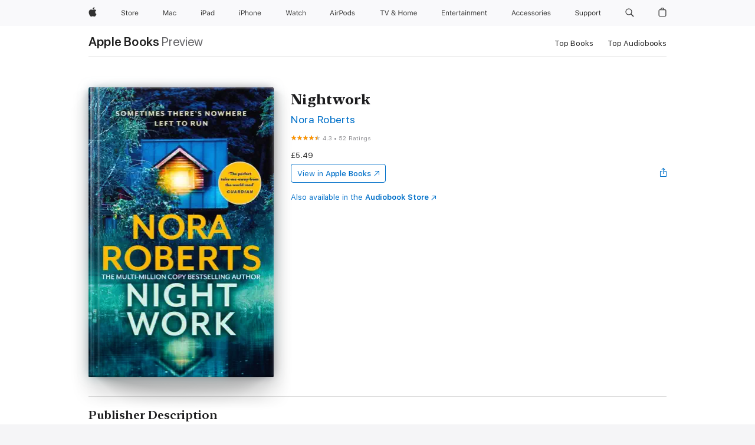

--- FILE ---
content_type: text/html
request_url: https://books.apple.com/gb/book/nightwork/id1589021867?uo=2
body_size: 46062
content:
<!DOCTYPE html><html  dir="ltr" lang="en-GB"><head>
    <meta charset="utf-8">
    <meta http-equiv="X-UA-Compatible" content="IE=edge">
    <meta name="viewport" content="width=device-width, initial-scale=1, viewport-fit=cover">
    <meta name="applicable-device" content="pc,mobile">

    <script id="perfkit">window.initialPageRequestTime = +new Date();</script>
    <link rel="preconnect" href="https://amp-api.books.apple.com" crossorigin="">
<link rel="preconnect" href="https://is1-ssl.mzstatic.com" crossorigin="">
<link rel="preconnect" href="https://is2-ssl.mzstatic.com" crossorigin="">
<link rel="preconnect" href="https://is3-ssl.mzstatic.com" crossorigin="">
<link rel="preconnect" href="https://is4-ssl.mzstatic.com" crossorigin="">
<link rel="preconnect" href="https://is5-ssl.mzstatic.com" crossorigin="">
<link rel="preconnect" href="https://xp.apple.com" crossorigin="">
<link rel="preconnect" href="https://js-cdn.music.apple.com" crossorigin="">
<link rel="preconnect" href="https://www.apple.com" crossorigin="">
    
<meta name="web-experience-app/config/environment" content="%7B%22appVersion%22%3A1%2C%22modulePrefix%22%3A%22web-experience-app%22%2C%22environment%22%3A%22production%22%2C%22rootURL%22%3A%22%2F%22%2C%22locationType%22%3A%22history-hash-router-scroll%22%2C%22historySupportMiddleware%22%3Atrue%2C%22EmberENV%22%3A%7B%22FEATURES%22%3A%7B%7D%2C%22EXTEND_PROTOTYPES%22%3A%7B%22Date%22%3Afalse%7D%2C%22_APPLICATION_TEMPLATE_WRAPPER%22%3Afalse%2C%22_DEFAULT_ASYNC_OBSERVERS%22%3Atrue%2C%22_JQUERY_INTEGRATION%22%3Afalse%2C%22_TEMPLATE_ONLY_GLIMMER_COMPONENTS%22%3Atrue%7D%2C%22APP%22%3A%7B%22PROGRESS_BAR_DELAY%22%3A3000%2C%22CLOCK_INTERVAL%22%3A1000%2C%22LOADING_SPINNER_SPY%22%3Atrue%2C%22BREAKPOINTS%22%3A%7B%22large%22%3A%7B%22min%22%3A1069%2C%22content%22%3A980%7D%2C%22medium%22%3A%7B%22min%22%3A735%2C%22max%22%3A1068%2C%22content%22%3A692%7D%2C%22small%22%3A%7B%22min%22%3A320%2C%22max%22%3A734%2C%22content%22%3A280%7D%7D%2C%22buildVariant%22%3A%22books%22%2C%22name%22%3A%22web-experience-app%22%2C%22version%22%3A%222548.0.0%2B0b472053%22%7D%2C%22MEDIA_API%22%3A%7B%22token%22%3A%22eyJhbGciOiJFUzI1NiIsInR5cCI6IkpXVCIsImtpZCI6IkNOM1dVNkVKTzEifQ.eyJpc3MiOiJOVjBTRVdHRlNSIiwiaWF0IjoxNzY0NzIyNzU2LCJleHAiOjE3NzE5ODAzNTYsInJvb3RfaHR0cHNfb3JpZ2luIjpbImFwcGxlLmNvbSJdfQ.Y-cFl9j5HGWR1S_YFqK_Hy1qwk1hW9aBvWtIfb4iDzMDCQO9JcdexCvQGzSRxWYIEXS3JtD3vpWxYDj3puQYsA%22%7D%2C%22i18n%22%3A%7B%22defaultLocale%22%3A%22en-gb%22%2C%22useDevLoc%22%3Afalse%2C%22pathToLocales%22%3A%22dist%2Flocales%22%7D%2C%22MEDIA_ARTWORK%22%3A%7B%22BREAKPOINTS%22%3A%7B%22large%22%3A%7B%22min%22%3A1069%2C%22content%22%3A980%7D%2C%22medium%22%3A%7B%22min%22%3A735%2C%22max%22%3A1068%2C%22content%22%3A692%7D%2C%22small%22%3A%7B%22min%22%3A320%2C%22max%22%3A734%2C%22content%22%3A280%7D%7D%7D%2C%22API%22%3A%7B%22BookHost%22%3A%22https%3A%2F%2Famp-api.books.apple.com%22%2C%22obcMetadataBaseUrl%22%3A%22%2Fapi%2Fbooks-metadata%22%2C%22globalElementsPath%22%3A%22%2Fglobal-elements%22%7D%2C%22fastboot%22%3A%7B%22hostWhitelist%22%3A%5B%7B%7D%5D%7D%2C%22ember-short-number%22%3A%7B%22locales%22%3A%5B%22ar-dz%22%2C%22ar-bh%22%2C%22ar-eg%22%2C%22ar-iq%22%2C%22ar-jo%22%2C%22ar-kw%22%2C%22ar-lb%22%2C%22ar-ly%22%2C%22ar-ma%22%2C%22ar-om%22%2C%22ar-qa%22%2C%22ar-sa%22%2C%22ar-sd%22%2C%22ar-sy%22%2C%22ar-tn%22%2C%22ar-ae%22%2C%22ar-ye%22%2C%22he-il%22%2C%22iw-il%22%2C%22ca-es%22%2C%22cs-cz%22%2C%22da-dk%22%2C%22de-ch%22%2C%22de-de%22%2C%22el-gr%22%2C%22en-au%22%2C%22en-ca%22%2C%22en-gb%22%2C%22en-us%22%2C%22es-419%22%2C%22es-es%22%2C%22es-mx%22%2C%22es-xl%22%2C%22et-ee%22%2C%22fi-fi%22%2C%22fr-ca%22%2C%22fr-fr%22%2C%22hi-in%22%2C%22hr-hr%22%2C%22hu-hu%22%2C%22id-id%22%2C%22is-is%22%2C%22it-it%22%2C%22iw-il%22%2C%22ja-jp%22%2C%22ko-kr%22%2C%22lt-lt%22%2C%22lv-lv%22%2C%22ms-my%22%2C%22nl-nl%22%2C%22no-no%22%2C%22no-nb%22%2C%22nb-no%22%2C%22pl-pl%22%2C%22pt-br%22%2C%22pt-pt%22%2C%22ro-ro%22%2C%22ru-ru%22%2C%22sk-sk%22%2C%22sv-se%22%2C%22th-th%22%2C%22tr-tr%22%2C%22uk-ua%22%2C%22vi-vi%22%2C%22vi-vn%22%2C%22zh-cn%22%2C%22zh-hans%22%2C%22zh-hans-cn%22%2C%22zh-hant%22%2C%22zh-hant-hk%22%2C%22zh-hant-tw%22%2C%22zh-hk%22%2C%22zh-tw%22%2C%22ar%22%2C%22ca%22%2C%22cs%22%2C%22da%22%2C%22de%22%2C%22el%22%2C%22en%22%2C%22es%22%2C%22fi%22%2C%22fr%22%2C%22he%22%2C%22hi%22%2C%22hr%22%2C%22hu%22%2C%22id%22%2C%22is%22%2C%22it%22%2C%22ja%22%2C%22ko%22%2C%22lt%22%2C%22lv%22%2C%22ms%22%2C%22nb%22%2C%22nl%22%2C%22no%22%2C%22pl%22%2C%22pt%22%2C%22ro%22%2C%22ru%22%2C%22sk%22%2C%22sv%22%2C%22th%22%2C%22tr%22%2C%22uk%22%2C%22vi%22%2C%22zh%22%5D%7D%2C%22ember-cli-mirage%22%3A%7B%22enabled%22%3Afalse%2C%22usingProxy%22%3Afalse%2C%22useDefaultPassthroughs%22%3Atrue%7D%2C%22BREAKPOINTS%22%3A%7B%22large%22%3A%7B%22min%22%3A1069%2C%22content%22%3A980%7D%2C%22medium%22%3A%7B%22min%22%3A735%2C%22max%22%3A1068%2C%22content%22%3A692%7D%2C%22small%22%3A%7B%22min%22%3A320%2C%22max%22%3A734%2C%22content%22%3A280%7D%7D%2C%22METRICS%22%3A%7B%22variant%22%3A%22web%22%2C%22baseFields%22%3A%7B%22appName%22%3A%22web-experience-app%22%2C%22constraintProfiles%22%3A%5B%22AMPWeb%22%5D%7D%2C%22clickstream%22%3A%7B%22enabled%22%3Atrue%2C%22topic%22%3A%5B%22xp_amp_web_exp%22%5D%2C%22autoTrackClicks%22%3Atrue%7D%2C%22performance%22%3A%7B%22enabled%22%3Atrue%2C%22topic%22%3A%22xp_amp_bookstore_perf%22%7D%7D%2C%22MEDIA_SHELF%22%3A%7B%22GRID_CONFIG%22%3A%7B%22books-brick-row%22%3A%7B%22small%22%3A1%2C%22medium%22%3A2%2C%22large%22%3A3%7D%2C%22story%22%3A%7B%22small%22%3A1%2C%22medium%22%3A2%2C%22large%22%3A3%7D%2C%22small-brick%22%3A%7B%22small%22%3A1%2C%22medium%22%3A2%2C%22large%22%3A3%7D%2C%22editorial-lockup-large%22%3A%7B%22small%22%3A1%2C%22medium%22%3A2%2C%22large%22%3A2%7D%2C%22editorial-lockup-medium%22%3A%7B%22small%22%3A1%2C%22medium%22%3A2%2C%22large%22%3A3%7D%2C%22large-brick%22%3A%7B%22small%22%3A1%2C%22medium%22%3A1%2C%22large%22%3A2%7D%2C%22lockup-small%22%3A%7B%22small%22%3A1%2C%22medium%22%3A2%2C%22large%22%3A3%7D%2C%22lockup-large%22%3A%7B%22small%22%3A1%2C%22medium%22%3A3%2C%22large%22%3A4%7D%2C%22posters%22%3A%7B%22small%22%3A1%2C%22medium%22%3A1%2C%22large%22%3A2%7D%2C%22breakout-large%22%3A%7B%22small%22%3A1%2C%22medium%22%3A1%2C%22large%22%3A1%7D%7D%2C%22BREAKPOINTS%22%3A%7B%22large%22%3A%7B%22min%22%3A1069%2C%22content%22%3A980%7D%2C%22medium%22%3A%7B%22min%22%3A735%2C%22max%22%3A1068%2C%22content%22%3A692%7D%2C%22small%22%3A%7B%22min%22%3A320%2C%22max%22%3A734%2C%22content%22%3A280%7D%7D%7D%2C%22SASSKIT_GENERATOR%22%3A%7B%22VIEWPORT_CONFIG%22%3A%7B%22BREAKPOINTS%22%3A%7B%22large%22%3A%7B%22min%22%3A1069%2C%22content%22%3A980%7D%2C%22medium%22%3A%7B%22min%22%3A735%2C%22max%22%3A1068%2C%22content%22%3A692%7D%2C%22small%22%3A%7B%22min%22%3A320%2C%22max%22%3A734%2C%22content%22%3A280%7D%7D%7D%7D%2C%22features%22%3A%7B%22BUILD_VARIANT_APPS%22%3Afalse%2C%22BUILD_VARIANT_BOOKS%22%3Atrue%2C%22BUILD_VARIANT_FITNESS%22%3Afalse%2C%22BUILD_VARIANT_PODCASTS%22%3Afalse%2C%22BUILD_VARIANT_ITUNES%22%3Afalse%2C%22TV%22%3Afalse%2C%22PODCASTS%22%3Afalse%2C%22BOOKS%22%3Atrue%2C%22APPS%22%3Afalse%2C%22ARTISTS%22%3Afalse%2C%22DEEPLINK_ROUTE%22%3Afalse%2C%22EMBER_DATA%22%3Afalse%2C%22CHARTS%22%3Atrue%2C%22FITNESS%22%3Afalse%2C%22SHARE_UI%22%3Atrue%2C%22SEPARATE_RTL_STYLESHEET%22%3Atrue%7D%2C%22%40amp%2Fember-ui-global-elements%22%3A%7B%22useFooterWithoutRefundLink%22%3Atrue%7D%2C%22ember-cli-content-security-policy%22%3A%7B%22policy%22%3A%22upgrade-insecure-requests%20%3B%20default-src%20'none'%3B%20img-src%20'self'%20https%3A%2F%2F*.apple.com%20https%3A%2F%2F*.mzstatic.com%20data%3A%3B%20style-src%20'self'%20https%3A%2F%2F*.apple.com%20'unsafe-inline'%3B%20font-src%20'self'%20https%3A%2F%2F*.apple.com%3B%20media-src%20'self'%20https%3A%2F%2F*.apple.com%20blob%3A%3B%20connect-src%20'self'%20https%3A%2F%2F*.apple.com%20https%3A%2F%2F*.mzstatic.com%3B%20script-src%20'self'%20https%3A%2F%2F*.apple.com%20'unsafe-eval'%20'sha256-4ywTGAe4rEpoHt8XkjbkdOWklMJ%2F1Py%2Fx6b3%2FaGbtSQ%3D'%3B%20frame-src%20'self'%20https%3A%2F%2F*.apple.com%20itmss%3A%20itms-appss%3A%20itms-bookss%3A%20itms-itunesus%3A%20itms-messagess%3A%20itms-podcasts%3A%20itms-watchs%3A%20macappstores%3A%20musics%3A%20apple-musics%3A%20podcasts%3A%20videos%3A%3B%22%2C%22reportOnly%22%3Afalse%7D%2C%22exportApplicationGlobal%22%3Afalse%7D">
<!-- EMBER_CLI_FASTBOOT_TITLE --><link rel="stylesheet preload" name="fonts" href="//www.apple.com/wss/fonts?families=SF+Pro,v2|SF+Pro+Icons,v1|SF+Pro+Rounded,v1|New+York+Small,v1|New+York+Medium,v1" as="style"><link rel="stylesheet" type="text/css" href="https://www.apple.com/api-www/global-elements/global-header/v1/assets/globalheader.css" data-global-elements-nav-styles>
<link rel="stylesheet" type="text/css" href="/global-elements/2426.0.0/en_GB/ac-global-footer.a44ad2709ae8b101881a3272bc03d176.css" data-global-elements-footer-styles>
<meta name="ac-gn-search-suggestions-enabled" content="false"/>
<meta name="globalnav-search-suggestions-enabled" content="false"/>
    <title>
      ‎Nightwork by Nora Roberts on Apple Books
    </title>
      <meta name="keywords" content="download, Nightwork, books on iphone, ipad, Mac, Apple Books">

      <meta name="description" content="<b><i>Sunday Times</i> bestselling author Nora Roberts returns with a brand new standalone novel - a story about the power of love to light a way through the darkness</b><br /><br /><b>'If you're after the perfect pick-me-up, take-me-away-from-the-world read, then she's your woman'<br /><i>The Guard…">

<!---->
      <link rel="canonical" href="https://books.apple.com/gb/book/nightwork/id1589021867">

      <link rel="icon" sizes="48x48" href="https://books.apple.com/assets/images/favicon/favicon-books-48-a8eb8171a8d912ed29d99e7a134953d3.png" type="image/png">

<!---->
<!---->
      <meta name="apple:content_id" content="1589021867">

<!---->
      <script name="schema:book" type="application/ld+json">
        {"@context":"http://schema.org","@type":"Book","additionalType":"Product","author":"Nora Roberts","bookFormat":"EBook","datePublished":"2022-05-24T00:00:00.000Z","description":"&lt;b&gt;&lt;i&gt;Sunday Times&lt;/i&gt; bestselling author Nora Roberts returns with a brand new standalone novel - a story about the power of love to light a way through the darkness&lt;/b&gt;&lt;br /&gt;&lt;br /&gt;&lt;b&gt;'If you're after the perfect pick-me-up, take-me-away-from-the-world read, then she's your woman'&lt;br /&gt;&lt;i&gt;The Guard…","genre":["Romance","Books","Fiction &amp; Literature","Family Fiction &amp; Literature","Contemporary Romance","Crime &amp; Thrillers"],"image":"https://is1-ssl.mzstatic.com/image/thumb/Publication116/v4/26/18/89/261889ca-efe9-4cc8-6fd6-0ee4db1de2c2/9780349430201.jpg/1200x630wz.png","inLanguage":"en-US","isbn":"9780349430201","name":"Nightwork","numberOfPages":448,"publisher":"Little, Brown Book Group","thumbnailUrl":["https://is1-ssl.mzstatic.com/image/thumb/Publication116/v4/26/18/89/261889ca-efe9-4cc8-6fd6-0ee4db1de2c2/9780349430201.jpg/1200x675wz.jpg","https://is1-ssl.mzstatic.com/image/thumb/Publication116/v4/26/18/89/261889ca-efe9-4cc8-6fd6-0ee4db1de2c2/9780349430201.jpg/1200x900wz.jpg","https://is1-ssl.mzstatic.com/image/thumb/Publication116/v4/26/18/89/261889ca-efe9-4cc8-6fd6-0ee4db1de2c2/9780349430201.jpg/1200x1200wz.jpg"],"offers":{"@type":"Offer","price":5.49,"priceCurrency":"GBP","hasMerchantReturnPolicy":{"@type":"MerchantReturnPolicy","returnPolicyCategory":"https://schema.org/MerchantReturnNotPermitted","merchantReturnDays":0}},"aggregateRating":{"@type":"AggregateRating","ratingValue":4.3,"reviewCount":52},"review":[{"@type":"Review","author":"Wooleejumpa","name":"Gripping. Addictive reading. An absolute page turner.","reviewBody":"Out of necessity, nine year old Harry Booth learns to rob and steal to support his mother who can no longer work, by the age of eighteen Booth has become an expert thief and con artist. After the death of his mother, Harry leaves his hometown of Chicago, drives through North Carolina to South Carolina, adopting a new identity whenever he stops, staying for a time in Texas to continue his studies, while breaking into luxury houses at night.\n\nThe ruthless Carter LaPorte employs Booth's expertise to steel a particular treasure for him and from then on demands he acquire whatever LaPorte desires. Escaping LaPorte's web of violence, Harry moves to New Orleans taking on yet another identity, he settles, makes friends and falls in love. But his old enemy, Carter LaPorte, tracks him down and Harry is forced to leave abruptly to protect those he loves. On to Europe, followed by South America, the South Pacific, Australia and New Zealand, never staying anywhere too long, always keeping one step ahead of LaPorte.\n\nTravelling the world Harry has become a wealthy international jewel and art thief. His skill at disguises, ability to speak numerous languages and his constant name changes ensures some safety but LaPorte is determined to find him.\n\nTen years after leaving the US, Harry Booth returns and, intending to stay for a couple of years, takes the post of a school teacher in Virginia. When LaPorte once again finds him Harry decides it's time to fight back and plans the most complicated heist of his life. He has to succeed to free himself from the constant danger from LaPorte.\n\nFor me, Nightwork by Nora Roberts was compulsive reading.","reviewRating":{"@type":"Rating","ratingValue":5},"datePublished":"2022-05-24T08:47:23.000Z"}]}
      </script>

        <meta property="al:ios:app_store_id" content="364709193">
        <meta property="al:ios:app_name" content="Apple Books">

        <meta property="og:title" content="‎Nightwork">
        <meta property="og:description" content="‎Romance · 2022">
        <meta property="og:site_name" content="Apple Books">
        <meta property="og:url" content="https://books.apple.com/gb/book/nightwork/id1589021867">
        <meta property="og:image" content="https://is1-ssl.mzstatic.com/image/thumb/Publication116/v4/26/18/89/261889ca-efe9-4cc8-6fd6-0ee4db1de2c2/9780349430201.jpg/1200x630wz.png">
        <meta property="og:image:alt" content="Nightwork by Nora Roberts on Apple Books">
        <meta property="og:image:type" content="image/png">
        <meta property="og:image:width" content="1200">
        <meta property="og:image:height" content="630">
        <meta property="og:image:secure_url" content="https://is1-ssl.mzstatic.com/image/thumb/Publication116/v4/26/18/89/261889ca-efe9-4cc8-6fd6-0ee4db1de2c2/9780349430201.jpg/1200x630wz.png">
        <meta property="og:type" content="book">
        <meta property="og:locale" content="en_GB">

        <meta name="twitter:title" content="‎Nightwork">
        <meta name="twitter:description" content="‎Romance · 2022">
        <meta name="twitter:site" content="@AppleBooks">
        <meta name="twitter:card" content="summary_large_image">
        <meta name="twitter:image" content="https://is1-ssl.mzstatic.com/image/thumb/Publication116/v4/26/18/89/261889ca-efe9-4cc8-6fd6-0ee4db1de2c2/9780349430201.jpg/1200x600wz.png">
        <meta name="twitter:image:alt" content="Nightwork by Nora Roberts on Apple Books">

<!---->
    <meta name="version" content="2548.0.0">
    <!-- @@HEAD@@ -->
    <script src="https://js-cdn.music.apple.com/musickit/v2/amp/musickit.js?t=1764722790239"></script>

    <link integrity="" rel="stylesheet" href="/assets/web-experience-app-real-f1ca40148188f63f7dd2cd7d4d6d7e05.css" data-rtl="/assets/web-experience-rtl-app-dc89d135bf4a79beed79bacafc906bdf.css">

    
  </head>
  <body class="no-js no-touch globalnav-scrim">
    <script type="x/boundary" id="fastboot-body-start"></script><div id="globalheader"><aside id="globalmessage-segment" lang="en-GB" dir="ltr" class="globalmessage-segment"><ul data-strings="{&quot;view&quot;:&quot;{%STOREFRONT%} Store Home&quot;,&quot;segments&quot;:{&quot;smb&quot;:&quot;Business Store Home&quot;,&quot;eduInd&quot;:&quot;Education Store Home&quot;,&quot;other&quot;:&quot;Store Home&quot;},&quot;exit&quot;:&quot;Exit&quot;}" class="globalmessage-segment-content"></ul></aside><nav id="globalnav" lang="en-GB" dir="ltr" aria-label="Global" data-analytics-element-engagement-start="globalnav:onFlyoutOpen" data-analytics-element-engagement-end="globalnav:onFlyoutClose" data-store-api="https://www.apple.com/[storefront]/shop/bag/status" data-analytics-activitymap-region-id="global nav" data-analytics-region="global nav" class="globalnav no-js   "><div class="globalnav-content"><div class="globalnav-item globalnav-menuback"><button aria-label="Main menu" class="globalnav-menuback-button"><span class="globalnav-chevron-icon"><svg height="48" viewbox="0 0 9 48" width="9" xmlns="http://www.w3.org/2000/svg"><path d="m1.5618 24.0621 6.5581-6.4238c.2368-.2319.2407-.6118.0088-.8486-.2324-.2373-.6123-.2407-.8486-.0088l-7 6.8569c-.1157.1138-.1807.2695-.1802.4316.001.1621.0674.3174.1846.4297l7 6.7241c.1162.1118.2661.1675.4155.1675.1577 0 .3149-.062.4326-.1846.2295-.2388.2222-.6187-.0171-.8481z"/></svg></span></button></div><ul id="globalnav-list" class="globalnav-list"><li data-analytics-element-engagement="globalnav hover - apple" class="
				globalnav-item
				globalnav-item-apple
				
				
			"><a href="https://www.apple.com/uk/" data-globalnav-item-name="apple" data-analytics-title="apple home" aria-label="Apple" class="globalnav-link globalnav-link-apple"><span class="globalnav-image-regular globalnav-link-image"><svg height="44" viewbox="0 0 14 44" width="14" xmlns="http://www.w3.org/2000/svg"><path d="m13.0729 17.6825a3.61 3.61 0 0 0 -1.7248 3.0365 3.5132 3.5132 0 0 0 2.1379 3.2223 8.394 8.394 0 0 1 -1.0948 2.2618c-.6816.9812-1.3943 1.9623-2.4787 1.9623s-1.3633-.63-2.613-.63c-1.2187 0-1.6525.6507-2.644.6507s-1.6834-.9089-2.4787-2.0243a9.7842 9.7842 0 0 1 -1.6628-5.2776c0-3.0984 2.014-4.7405 3.9969-4.7405 1.0535 0 1.9314.6919 2.5924.6919.63 0 1.6112-.7333 2.8092-.7333a3.7579 3.7579 0 0 1 3.1604 1.5802zm-3.7284-2.8918a3.5615 3.5615 0 0 0 .8469-2.22 1.5353 1.5353 0 0 0 -.031-.32 3.5686 3.5686 0 0 0 -2.3445 1.2084 3.4629 3.4629 0 0 0 -.8779 2.1585 1.419 1.419 0 0 0 .031.2892 1.19 1.19 0 0 0 .2169.0207 3.0935 3.0935 0 0 0 2.1586-1.1368z"/></svg></span><span class="globalnav-image-compact globalnav-link-image"><svg height="48" viewbox="0 0 17 48" width="17" xmlns="http://www.w3.org/2000/svg"><path d="m15.5752 19.0792a4.2055 4.2055 0 0 0 -2.01 3.5376 4.0931 4.0931 0 0 0 2.4908 3.7542 9.7779 9.7779 0 0 1 -1.2755 2.6351c-.7941 1.1431-1.6244 2.2862-2.8878 2.2862s-1.5883-.734-3.0443-.734c-1.42 0-1.9252.7581-3.08.7581s-1.9611-1.0589-2.8876-2.3584a11.3987 11.3987 0 0 1 -1.9373-6.1487c0-3.61 2.3464-5.523 4.6566-5.523 1.2274 0 2.25.8062 3.02.8062.734 0 1.8771-.8543 3.2729-.8543a4.3778 4.3778 0 0 1 3.6822 1.841zm-6.8586-2.0456a1.3865 1.3865 0 0 1 -.2527-.024 1.6557 1.6557 0 0 1 -.0361-.337 4.0341 4.0341 0 0 1 1.0228-2.5148 4.1571 4.1571 0 0 1 2.7314-1.4078 1.7815 1.7815 0 0 1 .0361.373 4.1487 4.1487 0 0 1 -.9867 2.587 3.6039 3.6039 0 0 1 -2.5148 1.3236z"/></svg></span><span class="globalnav-link-text">Apple</span></a></li><li data-topnav-flyout-item="menu" data-topnav-flyout-label="Menu" role="none" class="globalnav-item globalnav-menu"><div data-topnav-flyout="menu" class="globalnav-flyout"><div class="globalnav-menu-list"><div data-analytics-element-engagement="globalnav hover - store" class="
				globalnav-item
				globalnav-item-store
				globalnav-item-menu
				
			"><ul role="none" class="globalnav-submenu-trigger-group"><li class="globalnav-submenu-trigger-item"><a href="https://www.apple.com/uk/shop/goto/store" data-globalnav-item-name="store" data-topnav-flyout-trigger-compact data-analytics-title="store" data-analytics-element-engagement="hover - store" aria-label="Store" class="globalnav-link globalnav-submenu-trigger-link globalnav-link-store"><span class="globalnav-link-text-container"><span class="globalnav-image-regular globalnav-link-image"><svg height="44" viewbox="0 0 30 44" width="30" xmlns="http://www.w3.org/2000/svg"><path d="m26.5679 20.4629c1.002 0 1.67.738 1.693 1.857h-3.48c.076-1.119.779-1.857 1.787-1.857zm2.754 2.672v-.387c0-1.963-1.037-3.176-2.742-3.176-1.735 0-2.848 1.289-2.848 3.276 0 1.998 1.096 3.263 2.848 3.263 1.383 0 2.367-.668 2.66-1.746h-1.008c-.264.557-.814.856-1.629.856-1.072 0-1.769-.791-1.822-2.039v-.047zm-9.547-3.451h.96v.937h.094c.188-.615.914-1.049 1.752-1.049.164 0 .375.012.504.03v1.007c-.082-.023-.445-.058-.644-.058-.961 0-1.659 1.098-1.659 1.535v3.914h-1.007zm-4.27 5.519c-1.195 0-1.869-.867-1.869-2.361 0-1.5.674-2.361 1.869-2.361 1.196 0 1.87.861 1.87 2.361 0 1.494-.674 2.361-1.87 2.361zm0-5.631c-1.798 0-2.912 1.237-2.912 3.27 0 2.027 1.114 3.269 2.912 3.269 1.799 0 2.913-1.242 2.913-3.269 0-2.033-1.114-3.27-2.913-3.27zm-5.478-1.475v1.635h1.407v.843h-1.407v3.575c0 .744.282 1.06.938 1.06.182 0 .281-.006.469-.023v.849c-.199.035-.393.059-.592.059-1.301 0-1.822-.481-1.822-1.688v-3.832h-1.02v-.843h1.02v-1.635zm-8.103 5.694c.129.885.973 1.447 2.174 1.447 1.137 0 1.975-.615 1.975-1.453 0-.72-.527-1.177-1.693-1.47l-1.084-.282c-1.53-.386-2.192-1.078-2.192-2.279 0-1.436 1.201-2.408 2.988-2.408 1.635 0 2.854.972 2.942 2.338h-1.061c-.146-.867-.861-1.383-1.916-1.383-1.125 0-1.869.562-1.869 1.418 0 .662.463 1.043 1.629 1.342l.885.234c1.752.439 2.455 1.119 2.455 2.361 0 1.553-1.225 2.543-3.158 2.543-1.793 0-3.03-.949-3.141-2.408z"/></svg></span><span class="globalnav-link-text">Store</span></span></a></li></ul></div><div data-analytics-element-engagement="globalnav hover - mac" class="
				globalnav-item
				globalnav-item-mac
				globalnav-item-menu
				
			"><ul role="none" class="globalnav-submenu-trigger-group"><li class="globalnav-submenu-trigger-item"><a href="https://www.apple.com/uk/mac/" data-globalnav-item-name="mac" data-topnav-flyout-trigger-compact data-analytics-title="mac" data-analytics-element-engagement="hover - mac" aria-label="Mac" class="globalnav-link globalnav-submenu-trigger-link globalnav-link-mac"><span class="globalnav-link-text-container"><span class="globalnav-image-regular globalnav-link-image"><svg height="44" viewbox="0 0 23 44" width="23" xmlns="http://www.w3.org/2000/svg"><path d="m8.1558 25.9987v-6.457h-.0703l-2.666 6.457h-.8907l-2.666-6.457h-.0703v6.457h-.9844v-8.4551h1.2246l2.8945 7.0547h.0938l2.8945-7.0547h1.2246v8.4551zm2.5166-1.7696c0-1.1309.832-1.7812 2.3027-1.8691l1.8223-.1113v-.5742c0-.7793-.4863-1.207-1.4297-1.207-.7559 0-1.2832.2871-1.4238.7852h-1.0195c.1348-1.0137 1.1309-1.6816 2.4785-1.6816 1.541 0 2.4023.791 2.4023 2.1035v4.3242h-.9609v-.9318h-.0938c-.4102.6738-1.1016 1.043-1.9453 1.043-1.2246 0-2.1328-.7266-2.1328-1.8809zm4.125-.5859v-.5801l-1.6992.1113c-.9609.0645-1.3828.3984-1.3828 1.0312 0 .6445.5449 1.0195 1.2773 1.0195 1.0371.0001 1.8047-.6796 1.8047-1.5819zm6.958-2.0273c-.1641-.627-.7207-1.1367-1.6289-1.1367-1.1367 0-1.8516.9082-1.8516 2.3379 0 1.459.7266 2.3848 1.8516 2.3848.8496 0 1.4414-.3926 1.6289-1.1074h1.0195c-.1816 1.1602-1.125 2.0156-2.6426 2.0156-1.7695 0-2.9004-1.2832-2.9004-3.293 0-1.9688 1.125-3.2461 2.8945-3.2461 1.5352 0 2.4727.9199 2.6484 2.0449z"/></svg></span><span class="globalnav-link-text">Mac</span></span></a></li></ul></div><div data-analytics-element-engagement="globalnav hover - ipad" class="
				globalnav-item
				globalnav-item-ipad
				globalnav-item-menu
				
			"><ul role="none" class="globalnav-submenu-trigger-group"><li class="globalnav-submenu-trigger-item"><a href="https://www.apple.com/uk/ipad/" data-globalnav-item-name="ipad" data-topnav-flyout-trigger-compact data-analytics-title="ipad" data-analytics-element-engagement="hover - ipad" aria-label="iPad" class="globalnav-link globalnav-submenu-trigger-link globalnav-link-ipad"><span class="globalnav-link-text-container"><span class="globalnav-image-regular globalnav-link-image"><svg height="44" viewbox="0 0 24 44" width="24" xmlns="http://www.w3.org/2000/svg"><path d="m14.9575 23.7002c0 .902-.768 1.582-1.805 1.582-.732 0-1.277-.375-1.277-1.02 0-.632.422-.966 1.383-1.031l1.699-.111zm-1.395-4.072c-1.347 0-2.343.668-2.478 1.681h1.019c.141-.498.668-.785 1.424-.785.944 0 1.43.428 1.43 1.207v.574l-1.822.112c-1.471.088-2.303.738-2.303 1.869 0 1.154.908 1.881 2.133 1.881.844 0 1.535-.369 1.945-1.043h.094v.931h.961v-4.324c0-1.312-.862-2.103-2.403-2.103zm6.769 5.575c-1.155 0-1.846-.885-1.846-2.361 0-1.471.697-2.362 1.846-2.362 1.142 0 1.857.914 1.857 2.362 0 1.459-.709 2.361-1.857 2.361zm1.834-8.027v3.503h-.088c-.358-.691-1.102-1.107-1.981-1.107-1.605 0-2.654 1.289-2.654 3.27 0 1.986 1.037 3.269 2.654 3.269.873 0 1.623-.416 2.022-1.119h.093v1.008h.961v-8.824zm-15.394 4.869h-1.863v-3.563h1.863c1.225 0 1.899.639 1.899 1.799 0 1.119-.697 1.764-1.899 1.764zm.276-4.5h-3.194v8.455h1.055v-3.018h2.127c1.588 0 2.719-1.119 2.719-2.701 0-1.611-1.108-2.736-2.707-2.736zm-6.064 8.454h1.008v-6.316h-1.008zm-.199-8.237c0-.387.316-.704.703-.704s.703.317.703.704c0 .386-.316.703-.703.703s-.703-.317-.703-.703z"/></svg></span><span class="globalnav-link-text">iPad</span></span></a></li></ul></div><div data-analytics-element-engagement="globalnav hover - iphone" class="
				globalnav-item
				globalnav-item-iphone
				globalnav-item-menu
				
			"><ul role="none" class="globalnav-submenu-trigger-group"><li class="globalnav-submenu-trigger-item"><a href="https://www.apple.com/uk/iphone/" data-globalnav-item-name="iphone" data-topnav-flyout-trigger-compact data-analytics-title="iphone" data-analytics-element-engagement="hover - iphone" aria-label="iPhone&#xA0;" class="globalnav-link globalnav-submenu-trigger-link globalnav-link-iphone"><span class="globalnav-link-text-container"><span class="globalnav-image-regular globalnav-link-image"><svg height="44" viewbox="0 0 38 44" width="38" xmlns="http://www.w3.org/2000/svg"><path d="m32.7129 22.3203h3.48c-.023-1.119-.691-1.857-1.693-1.857-1.008 0-1.711.738-1.787 1.857zm4.459 2.045c-.293 1.078-1.277 1.746-2.66 1.746-1.752 0-2.848-1.266-2.848-3.264 0-1.986 1.113-3.275 2.848-3.275 1.705 0 2.742 1.213 2.742 3.176v.386h-4.541v.047c.053 1.248.75 2.039 1.822 2.039.815 0 1.366-.298 1.629-.855zm-12.282-4.682h.961v.996h.094c.316-.697.932-1.107 1.898-1.107 1.418 0 2.209.838 2.209 2.338v4.09h-1.007v-3.844c0-1.137-.481-1.676-1.489-1.676s-1.658.674-1.658 1.781v3.739h-1.008zm-2.499 3.158c0-1.5-.674-2.361-1.869-2.361-1.196 0-1.87.861-1.87 2.361 0 1.495.674 2.362 1.87 2.362 1.195 0 1.869-.867 1.869-2.362zm-4.782 0c0-2.033 1.114-3.269 2.913-3.269 1.798 0 2.912 1.236 2.912 3.269 0 2.028-1.114 3.27-2.912 3.27-1.799 0-2.913-1.242-2.913-3.27zm-6.636-5.666h1.008v3.504h.093c.317-.697.979-1.107 1.946-1.107 1.336 0 2.179.855 2.179 2.338v4.09h-1.007v-3.844c0-1.119-.504-1.676-1.459-1.676-1.131 0-1.752.715-1.752 1.781v3.739h-1.008zm-6.015 4.87h1.863c1.202 0 1.899-.645 1.899-1.764 0-1.16-.674-1.799-1.899-1.799h-1.863zm2.139-4.5c1.599 0 2.707 1.125 2.707 2.736 0 1.582-1.131 2.701-2.719 2.701h-2.127v3.018h-1.055v-8.455zm-6.114 8.454h1.008v-6.316h-1.008zm-.2-8.238c0-.386.317-.703.703-.703.387 0 .704.317.704.703 0 .387-.317.704-.704.704-.386 0-.703-.317-.703-.704z"/></svg></span><span class="globalnav-link-text">iPhone&#xA0;</span></span></a></li></ul></div><div data-analytics-element-engagement="globalnav hover - watch" class="
				globalnav-item
				globalnav-item-watch
				globalnav-item-menu
				
			"><ul role="none" class="globalnav-submenu-trigger-group"><li class="globalnav-submenu-trigger-item"><a href="https://www.apple.com/uk/watch/" data-globalnav-item-name="watch" data-topnav-flyout-trigger-compact data-analytics-title="watch" data-analytics-element-engagement="hover - watch" aria-label="Watch" class="globalnav-link globalnav-submenu-trigger-link globalnav-link-watch"><span class="globalnav-link-text-container"><span class="globalnav-image-regular globalnav-link-image"><svg height="44" viewbox="0 0 35 44" width="35" xmlns="http://www.w3.org/2000/svg"><path d="m28.9819 17.1758h1.008v3.504h.094c.316-.697.978-1.108 1.945-1.108 1.336 0 2.18.856 2.18 2.338v4.09h-1.008v-3.844c0-1.119-.504-1.675-1.459-1.675-1.131 0-1.752.715-1.752 1.781v3.738h-1.008zm-2.42 4.441c-.164-.627-.721-1.136-1.629-1.136-1.137 0-1.852.908-1.852 2.338 0 1.459.727 2.384 1.852 2.384.849 0 1.441-.392 1.629-1.107h1.019c-.182 1.16-1.125 2.016-2.642 2.016-1.77 0-2.901-1.284-2.901-3.293 0-1.969 1.125-3.247 2.895-3.247 1.535 0 2.472.92 2.648 2.045zm-6.533-3.568v1.635h1.407v.844h-1.407v3.574c0 .744.282 1.06.938 1.06.182 0 .281-.006.469-.023v.85c-.2.035-.393.058-.592.058-1.301 0-1.822-.48-1.822-1.687v-3.832h-1.02v-.844h1.02v-1.635zm-4.2 5.596v-.58l-1.699.111c-.961.064-1.383.398-1.383 1.031 0 .645.545 1.02 1.277 1.02 1.038 0 1.805-.68 1.805-1.582zm-4.125.586c0-1.131.832-1.782 2.303-1.869l1.822-.112v-.574c0-.779-.486-1.207-1.43-1.207-.755 0-1.283.287-1.423.785h-1.02c.135-1.014 1.131-1.682 2.479-1.682 1.541 0 2.402.792 2.402 2.104v4.324h-.961v-.931h-.094c-.41.673-1.101 1.043-1.945 1.043-1.225 0-2.133-.727-2.133-1.881zm-7.684 1.769h-.996l-2.303-8.455h1.101l1.682 6.873h.07l1.893-6.873h1.066l1.893 6.873h.07l1.682-6.873h1.101l-2.302 8.455h-.996l-1.946-6.674h-.07z"/></svg></span><span class="globalnav-link-text">Watch</span></span></a></li></ul></div><div data-analytics-element-engagement="globalnav hover - airpods" class="
				globalnav-item
				globalnav-item-airpods
				globalnav-item-menu
				
			"><ul role="none" class="globalnav-submenu-trigger-group"><li class="globalnav-submenu-trigger-item"><a href="https://www.apple.com/uk/airpods/" data-globalnav-item-name="airpods" data-topnav-flyout-trigger-compact data-analytics-title="airpods" data-analytics-element-engagement="hover - airpods" aria-label="AirPods" class="globalnav-link globalnav-submenu-trigger-link globalnav-link-airpods"><span class="globalnav-link-text-container"><span class="globalnav-image-regular globalnav-link-image"><svg height="44" viewbox="0 0 43 44" width="43" xmlns="http://www.w3.org/2000/svg"><path d="m11.7153 19.6836h.961v.937h.094c.187-.615.914-1.048 1.752-1.048.164 0 .375.011.504.029v1.008c-.082-.024-.446-.059-.645-.059-.961 0-1.658.645-1.658 1.535v3.914h-1.008zm28.135-.111c1.324 0 2.244.656 2.379 1.693h-.996c-.135-.504-.627-.838-1.389-.838-.75 0-1.336.381-1.336.943 0 .434.352.704 1.096.885l.973.235c1.189.287 1.763.802 1.763 1.711 0 1.13-1.095 1.91-2.531 1.91-1.406 0-2.373-.674-2.484-1.723h1.037c.17.533.674.873 1.482.873.85 0 1.459-.404 1.459-.984 0-.434-.328-.727-1.002-.891l-1.084-.264c-1.183-.287-1.722-.796-1.722-1.71 0-1.049 1.013-1.84 2.355-1.84zm-6.665 5.631c-1.155 0-1.846-.885-1.846-2.362 0-1.471.697-2.361 1.846-2.361 1.142 0 1.857.914 1.857 2.361 0 1.459-.709 2.362-1.857 2.362zm1.834-8.028v3.504h-.088c-.358-.691-1.102-1.107-1.981-1.107-1.605 0-2.654 1.289-2.654 3.269 0 1.987 1.037 3.27 2.654 3.27.873 0 1.623-.416 2.022-1.119h.094v1.007h.961v-8.824zm-9.001 8.028c-1.195 0-1.869-.868-1.869-2.362 0-1.5.674-2.361 1.869-2.361 1.196 0 1.869.861 1.869 2.361 0 1.494-.673 2.362-1.869 2.362zm0-5.631c-1.799 0-2.912 1.236-2.912 3.269 0 2.028 1.113 3.27 2.912 3.27s2.912-1.242 2.912-3.27c0-2.033-1.113-3.269-2.912-3.269zm-17.071 6.427h1.008v-6.316h-1.008zm-.199-8.238c0-.387.317-.703.703-.703.387 0 .703.316.703.703s-.316.703-.703.703c-.386 0-.703-.316-.703-.703zm-6.137 4.922 1.324-3.773h.093l1.325 3.773zm1.892-5.139h-1.043l-3.117 8.455h1.107l.85-2.42h3.363l.85 2.42h1.107zm14.868 4.5h-1.864v-3.562h1.864c1.224 0 1.898.639 1.898 1.799 0 1.119-.697 1.763-1.898 1.763zm.275-4.5h-3.193v8.455h1.054v-3.017h2.127c1.588 0 2.719-1.119 2.719-2.701 0-1.612-1.107-2.737-2.707-2.737z"/></svg></span><span class="globalnav-link-text">AirPods</span></span></a></li></ul></div><div data-analytics-element-engagement="globalnav hover - tv-home" class="
				globalnav-item
				globalnav-item-tv-home
				globalnav-item-menu
				
			"><ul role="none" class="globalnav-submenu-trigger-group"><li class="globalnav-submenu-trigger-item"><a href="https://www.apple.com/uk/tv-home/" data-globalnav-item-name="tv-home" data-topnav-flyout-trigger-compact data-analytics-title="tv &amp; home" data-analytics-element-engagement="hover - tv &amp; home" aria-label="TV and Home" class="globalnav-link globalnav-submenu-trigger-link globalnav-link-tv-home"><span class="globalnav-link-text-container"><span class="globalnav-image-regular globalnav-link-image"><svg height="44" viewbox="0 0 65 44" width="65" xmlns="http://www.w3.org/2000/svg"><path d="m4.3755 26v-7.5059h-2.7246v-.9492h6.5039v.9492h-2.7246v7.5059zm7.7314 0-3.1172-8.4551h1.1074l2.4844 7.0898h.0938l2.4844-7.0898h1.1074l-3.1172 8.4551zm13.981-.8438c-.7207.6328-1.7109 1.002-2.7363 1.002-1.6816 0-2.8594-.9961-2.8594-2.4141 0-1.002.5449-1.7637 1.6758-2.3613.0762-.0352.2344-.1172.3281-.1641-.7793-.8203-1.0605-1.3652-1.0605-1.9805 0-1.084.9199-1.8926 2.1562-1.8926 1.248 0 2.1562.7969 2.1562 1.9043 0 .8672-.5215 1.5-1.8281 2.1855l2.1152 2.2734c.2637-.5273.3984-1.2188.3984-2.2734v-.1465h.9844v.1523c0 1.3125-.2344 2.2676-.6973 2.9824l1.4708 1.5764h-1.3242zm-4.541-1.4824c0 .9492.7676 1.5938 1.8984 1.5938.7676 0 1.5586-.3047 2.0215-.791l-2.3906-2.6133c-.0645.0234-.2168.0996-.2988.1406-.8145.4219-1.2305 1.0078-1.2305 1.6699zm3.2109-4.3886c0-.6562-.4746-1.1016-1.1602-1.1016-.6738 0-1.1543.457-1.1543 1.1133 0 .4688.2402.8789.9082 1.541 1.0313-.5274 1.4063-.9492 1.4063-1.5527zm13.5176 6.7148v-3.8496h-4.6406v3.8496h-1.0547v-8.4551h1.0547v3.6562h4.6406v-3.6562h1.0547v8.4551zm2.6455-3.1582c0-2.0332 1.1133-3.2695 2.9121-3.2695s2.9121 1.2363 2.9121 3.2695c0 2.0273-1.1133 3.2695-2.9121 3.2695s-2.9121-1.2422-2.9121-3.2695zm4.7812 0c0-1.5-.6738-2.3613-1.8691-2.3613s-1.8691.8613-1.8691 2.3613c0 1.4941.6738 2.3613 1.8691 2.3613s1.8691-.8672 1.8691-2.3613zm2.5054-3.1582h.9609v.9961h.0938c.2871-.7031.9199-1.1074 1.7637-1.1074.8555 0 1.4531.4512 1.7461 1.1074h.0938c.3398-.668 1.0605-1.1074 1.9336-1.1074 1.2891 0 2.0098.7383 2.0098 2.0625v4.3652h-1.0078v-4.1309c0-.9316-.4395-1.3887-1.3301-1.3887-.8789 0-1.4648.6562-1.4648 1.459v4.0606h-1.0078v-4.2891c0-.75-.5215-1.2305-1.3184-1.2305-.8262 0-1.4648.7148-1.4648 1.6055v3.9141h-1.0078v-6.3164zm15.5127 4.6816c-.293 1.0781-1.2773 1.7461-2.6602 1.7461-1.752 0-2.8477-1.2656-2.8477-3.2637 0-1.9863 1.1133-3.2754 2.8477-3.2754 1.7051 0 2.7422 1.2129 2.7422 3.1758v.3867h-4.541v.0469c.0527 1.248.75 2.0391 1.8223 2.0391.8145 0 1.3652-.2988 1.6289-.8555zm-4.459-2.0449h3.4805c-.0234-1.1191-.6914-1.8574-1.6934-1.8574-1.0078 0-1.7109.7383-1.7871 1.8574z"/></svg></span><span class="globalnav-link-text">TV &amp; Home</span></span></a></li></ul></div><div data-analytics-element-engagement="globalnav hover - entertainment" class="
				globalnav-item
				globalnav-item-entertainment
				globalnav-item-menu
				
			"><ul role="none" class="globalnav-submenu-trigger-group"><li class="globalnav-submenu-trigger-item"><a href="https://www.apple.com/uk/entertainment/" data-globalnav-item-name="entertainment" data-topnav-flyout-trigger-compact data-analytics-title="entertainment" data-analytics-element-engagement="hover - entertainment" aria-label="Entertainment" class="globalnav-link globalnav-submenu-trigger-link globalnav-link-entertainment"><span class="globalnav-link-text-container"><span class="globalnav-image-regular globalnav-link-image"><svg xmlns="http://www.w3.org/2000/svg" viewbox="0 0 77 44" width="77" height="44"><path d="m0 17.4863h5.2383v.9492h-4.1836v2.7129h3.9668v.9375h-3.9668v2.9062h4.1836v.9492h-5.2383zm6.8994 2.1387h1.0195v.9492h.0938c.3164-.668.9082-1.0605 1.8398-1.0605 1.418 0 2.209.8379 2.209 2.3379v4.0898h-1.0195v-3.8438c0-1.1367-.4688-1.6816-1.4766-1.6816s-1.6465.6797-1.6465 1.7871v3.7383h-1.0195zm7.2803 4.6758v-3.832h-.9961v-.8438h.9961v-1.6348h1.0547v1.6348h1.3828v.8438h-1.3828v3.5742c0 .7441.2578 1.043.9141 1.043.1816 0 .2812-.0059.4688-.0234v.8672c-.1992.0352-.3926.0586-.5918.0586-1.3009-.0001-1.8458-.4806-1.8458-1.6876zm3.4365-1.4942v-.0059c0-1.9512 1.1133-3.2871 2.8301-3.2871s2.7598 1.2773 2.7598 3.1641v.3984h-4.5469c.0293 1.3066.75 2.0684 1.875 2.0684.8555 0 1.3828-.4043 1.5527-.7852l.0234-.0527h1.0195l-.0117.0469c-.2168.8555-1.1191 1.6992-2.6074 1.6992-1.8046 0-2.8945-1.2656-2.8945-3.2461zm1.0606-.5449h3.4922c-.1055-1.248-.7969-1.8398-1.7285-1.8398-.9376 0-1.6524.6386-1.7637 1.8398zm5.9912-2.6367h1.0195v.9375h.0938c.2402-.6621.832-1.0488 1.6875-1.0488.1934 0 .4102.0234.5098.041v.9902c-.2109-.0352-.4043-.0586-.627-.0586-.9727 0-1.6641.6152-1.6641 1.541v3.9141h-1.0195zm4.9658 4.6758v-3.832h-.9961v-.8438h.9961v-1.6348h1.0547v1.6348h1.3828v.8438h-1.3828v3.5742c0 .7441.2578 1.043.9141 1.043.1816 0 .2812-.0059.4688-.0234v.8672c-.1992.0352-.3926.0586-.5918.0586-1.3009-.0001-1.8458-.4806-1.8458-1.6876zm3.4658-.1231v-.0117c0-1.125.832-1.7754 2.3027-1.8633l1.8105-.1113v-.5742c0-.7793-.4746-1.2012-1.418-1.2012-.7559 0-1.2539.2812-1.418.7734l-.0059.0176h-1.0195l.0059-.0352c.1641-.9902 1.125-1.6582 2.4727-1.6582 1.541 0 2.4023.791 2.4023 2.1035v4.3242h-1.0195v-.9316h-.0938c-.3984.6738-1.0605 1.043-1.9102 1.043-1.201 0-2.1092-.7265-2.1092-1.875zm2.3203.9903c1.0371 0 1.793-.6797 1.793-1.582v-.5742l-1.6875.1055c-.9609.0586-1.3828.3984-1.3828 1.0254v.0117c0 .6386.5449 1.0136 1.2773 1.0136zm4.3926-7.4649c0-.3867.3164-.7031.7031-.7031s.7031.3164.7031.7031-.3164.7031-.7031.7031-.7031-.3164-.7031-.7031zm.1875 1.9219h1.0195v6.3164h-1.0195zm2.8213 0h1.0195v.9492h.0938c.3164-.668.9082-1.0605 1.8398-1.0605 1.418 0 2.209.8379 2.209 2.3379v4.0898h-1.0195v-3.8438c0-1.1367-.4688-1.6816-1.4766-1.6816s-1.6465.6797-1.6465 1.7871v3.7383h-1.0195zm6.8818 0h1.0195v.9609h.0938c.2812-.6797.8789-1.0723 1.7051-1.0723.8555 0 1.4531.4512 1.7461 1.1074h.0938c.3398-.668 1.0605-1.1074 1.9336-1.1074 1.2891 0 2.0098.7383 2.0098 2.0625v4.3652h-1.0195v-4.1309c0-.9316-.4277-1.3945-1.3184-1.3945-.8789 0-1.459.6621-1.459 1.4648v4.0605h-1.0195v-4.2891c0-.75-.5156-1.2363-1.3125-1.2363-.8262 0-1.4531.7207-1.4531 1.6113v3.9141h-1.0195v-6.3162zm10.0049 3.1816v-.0059c0-1.9512 1.1133-3.2871 2.8301-3.2871s2.7598 1.2773 2.7598 3.1641v.3984h-4.5469c.0293 1.3066.75 2.0684 1.875 2.0684.8555 0 1.3828-.4043 1.5527-.7852l.0234-.0527h1.0195l-.0116.0469c-.2168.8555-1.1191 1.6992-2.6074 1.6992-1.8047 0-2.8946-1.2656-2.8946-3.2461zm1.0606-.5449h3.4922c-.1055-1.248-.7969-1.8398-1.7285-1.8398-.9376 0-1.6524.6386-1.7637 1.8398zm5.9912-2.6367h1.0195v.9492h.0938c.3164-.668.9082-1.0605 1.8398-1.0605 1.418 0 2.209.8379 2.209 2.3379v4.0898h-1.0195v-3.8438c0-1.1367-.4688-1.6816-1.4766-1.6816s-1.6465.6797-1.6465 1.7871v3.7383h-1.0195zm7.2802 4.6758v-3.832h-.9961v-.8438h.9961v-1.6348h1.0547v1.6348h1.3828v.8438h-1.3828v3.5742c0 .7441.2578 1.043.9141 1.043.1816 0 .2812-.0059.4688-.0234v.8672c-.1992.0352-.3926.0586-.5918.0586-1.3008-.0001-1.8458-.4806-1.8458-1.6876z"/></svg></span><span class="globalnav-link-text">Entertainment</span></span></a></li></ul></div><div data-analytics-element-engagement="globalnav hover - accessories" class="
				globalnav-item
				globalnav-item-accessories
				globalnav-item-menu
				
			"><ul role="none" class="globalnav-submenu-trigger-group"><li class="globalnav-submenu-trigger-item"><a href="https://www.apple.com/uk/shop/goto/buy_accessories" data-globalnav-item-name="accessories" data-topnav-flyout-trigger-compact data-analytics-title="accessories" data-analytics-element-engagement="hover - accessories" aria-label="Accessories" class="globalnav-link globalnav-submenu-trigger-link globalnav-link-accessories"><span class="globalnav-link-text-container"><span class="globalnav-image-regular globalnav-link-image"><svg height="44" viewbox="0 0 67 44" width="67" xmlns="http://www.w3.org/2000/svg"><path d="m5.6603 23.5715h-3.3633l-.8496 2.4199h-1.1074l3.1172-8.4551h1.043l3.1172 8.4551h-1.1075zm-3.0527-.8965h2.7422l-1.3242-3.7734h-.0938zm10.0986-1.0664c-.1641-.627-.7207-1.1367-1.6289-1.1367-1.1367 0-1.8516.9082-1.8516 2.3379 0 1.459.7266 2.3848 1.8516 2.3848.8496 0 1.4414-.3926 1.6289-1.1074h1.0195c-.1816 1.1602-1.125 2.0156-2.6426 2.0156-1.7695 0-2.9004-1.2832-2.9004-3.293 0-1.9688 1.125-3.2461 2.8945-3.2461 1.5352 0 2.4727.9199 2.6484 2.0449zm6.5947 0c-.1641-.627-.7207-1.1367-1.6289-1.1367-1.1367 0-1.8516.9082-1.8516 2.3379 0 1.459.7266 2.3848 1.8516 2.3848.8496 0 1.4414-.3926 1.6289-1.1074h1.0195c-.1816 1.1602-1.125 2.0156-2.6426 2.0156-1.7695 0-2.9004-1.2832-2.9004-3.293 0-1.9688 1.125-3.2461 2.8945-3.2461 1.5352 0 2.4727.9199 2.6484 2.0449zm7.5796 2.748c-.293 1.0781-1.2773 1.7461-2.6602 1.7461-1.752 0-2.8477-1.2656-2.8477-3.2637 0-1.9863 1.1133-3.2754 2.8477-3.2754 1.7051 0 2.7422 1.2129 2.7422 3.1758v.3867h-4.541v.0469c.0527 1.248.75 2.0391 1.8223 2.0391.8145 0 1.3652-.2988 1.6289-.8555zm-4.459-2.0449h3.4805c-.0234-1.1191-.6914-1.8574-1.6934-1.8574-1.0078 0-1.7109.7383-1.7871 1.8574zm8.212-2.748c1.3242 0 2.2441.6562 2.3789 1.6934h-.9961c-.1348-.5039-.627-.8379-1.3887-.8379-.75 0-1.3359.3809-1.3359.9434 0 .4336.3516.7031 1.0957.8848l.9727.2344c1.1895.2871 1.7637.8027 1.7637 1.7109 0 1.1309-1.0957 1.9102-2.5312 1.9102-1.4062 0-2.373-.6738-2.4844-1.7227h1.0371c.1699.5332.6738.873 1.4824.873.8496 0 1.459-.4043 1.459-.9844 0-.4336-.3281-.7266-1.002-.8906l-1.084-.2637c-1.1836-.2871-1.7227-.7969-1.7227-1.7109 0-1.0489 1.0137-1.8399 2.3555-1.8399zm6.0439 0c1.3242 0 2.2441.6562 2.3789 1.6934h-.9961c-.1348-.5039-.627-.8379-1.3887-.8379-.75 0-1.3359.3809-1.3359.9434 0 .4336.3516.7031 1.0957.8848l.9727.2344c1.1895.2871 1.7637.8027 1.7637 1.7109 0 1.1309-1.0957 1.9102-2.5312 1.9102-1.4062 0-2.373-.6738-2.4844-1.7227h1.0371c.1699.5332.6738.873 1.4824.873.8496 0 1.459-.4043 1.459-.9844 0-.4336-.3281-.7266-1.002-.8906l-1.084-.2637c-1.1836-.2871-1.7227-.7969-1.7227-1.7109 0-1.0489 1.0137-1.8399 2.3555-1.8399zm3.6357 3.2695c0-2.0332 1.1133-3.2695 2.9121-3.2695s2.9121 1.2363 2.9121 3.2695c0 2.0273-1.1133 3.2695-2.9121 3.2695s-2.9121-1.2422-2.9121-3.2695zm4.7813 0c0-1.5-.6738-2.3613-1.8691-2.3613s-1.8691.8613-1.8691 2.3613c0 1.4941.6738 2.3613 1.8691 2.3613s1.8691-.8672 1.8691-2.3613zm2.5054-3.1582h.9609v.9375h.0938c.1875-.6152.9141-1.0488 1.752-1.0488.1641 0 .375.0117.5039.0293v1.0078c-.082-.0234-.4453-.0586-.6445-.0586-.9609 0-1.6582.6445-1.6582 1.5352v3.9141h-1.0078v-6.3165zm4.2744-1.9219c0-.3867.3164-.7031.7031-.7031s.7031.3164.7031.7031-.3164.7031-.7031.7031-.7031-.3164-.7031-.7031zm.1992 1.9219h1.0078v6.3164h-1.0078zm8.001 4.6816c-.293 1.0781-1.2773 1.7461-2.6602 1.7461-1.752 0-2.8477-1.2656-2.8477-3.2637 0-1.9863 1.1133-3.2754 2.8477-3.2754 1.7051 0 2.7422 1.2129 2.7422 3.1758v.3867h-4.541v.0469c.0527 1.248.75 2.0391 1.8223 2.0391.8145 0 1.3652-.2988 1.6289-.8555zm-4.459-2.0449h3.4805c-.0234-1.1191-.6914-1.8574-1.6934-1.8574-1.0078 0-1.7109.7383-1.7871 1.8574zm8.2119-2.748c1.3242 0 2.2441.6562 2.3789 1.6934h-.9961c-.1348-.5039-.627-.8379-1.3887-.8379-.75 0-1.3359.3809-1.3359.9434 0 .4336.3516.7031 1.0957.8848l.9727.2344c1.1895.2871 1.7637.8027 1.7637 1.7109 0 1.1309-1.0957 1.9102-2.5312 1.9102-1.4062 0-2.373-.6738-2.4844-1.7227h1.0371c.1699.5332.6738.873 1.4824.873.8496 0 1.459-.4043 1.459-.9844 0-.4336-.3281-.7266-1.002-.8906l-1.084-.2637c-1.1836-.2871-1.7227-.7969-1.7227-1.7109 0-1.0489 1.0137-1.8399 2.3555-1.8399z"/></svg></span><span class="globalnav-link-text">Accessories</span></span></a></li></ul></div><div data-analytics-element-engagement="globalnav hover - support" class="
				globalnav-item
				globalnav-item-support
				globalnav-item-menu
				
			"><ul role="none" class="globalnav-submenu-trigger-group"><li class="globalnav-submenu-trigger-item"><a href="https://support.apple.com/en-gb/?cid=gn-ols-home-hp-tab" data-globalnav-item-name="support" data-topnav-flyout-trigger-compact data-analytics-title="support" data-analytics-element-engagement="hover - support" data-analytics-exit-link="true" aria-label="Support" class="globalnav-link globalnav-submenu-trigger-link globalnav-link-support"><span class="globalnav-link-text-container"><span class="globalnav-image-regular globalnav-link-image"><svg height="44" viewbox="0 0 44 44" width="44" xmlns="http://www.w3.org/2000/svg"><path d="m42.1206 18.0337v1.635h1.406v.844h-1.406v3.574c0 .744.281 1.06.937 1.06.182 0 .282-.006.469-.023v.849c-.199.036-.392.059-.592.059-1.3 0-1.822-.48-1.822-1.687v-3.832h-1.019v-.844h1.019v-1.635zm-6.131 1.635h.961v.937h.093c.188-.615.914-1.049 1.752-1.049.164 0 .375.012.504.03v1.008c-.082-.024-.445-.059-.644-.059-.961 0-1.659.644-1.659 1.535v3.914h-1.007zm-2.463 3.158c0-1.5-.674-2.361-1.869-2.361s-1.869.861-1.869 2.361c0 1.494.674 2.361 1.869 2.361s1.869-.867 1.869-2.361zm-4.781 0c0-2.033 1.113-3.27 2.912-3.27s2.912 1.237 2.912 3.27c0 2.027-1.113 3.27-2.912 3.27s-2.912-1.243-2.912-3.27zm-2.108 0c0-1.477-.692-2.361-1.846-2.361-1.143 0-1.863.908-1.863 2.361 0 1.447.72 2.361 1.857 2.361 1.16 0 1.852-.884 1.852-2.361zm1.043 0c0 1.975-1.049 3.27-2.655 3.27-.902 0-1.629-.393-1.974-1.061h-.094v3.059h-1.008v-8.426h.961v1.054h.094c.404-.726 1.16-1.166 2.021-1.166 1.612 0 2.655 1.284 2.655 3.27zm-8.048 0c0-1.477-.691-2.361-1.845-2.361-1.143 0-1.864.908-1.864 2.361 0 1.447.721 2.361 1.858 2.361 1.16 0 1.851-.884 1.851-2.361zm1.043 0c0 1.975-1.049 3.27-2.654 3.27-.902 0-1.629-.393-1.975-1.061h-.093v3.059h-1.008v-8.426h.961v1.054h.093c.405-.726 1.161-1.166 2.022-1.166 1.611 0 2.654 1.284 2.654 3.27zm-7.645 3.158h-.961v-.99h-.094c-.316.703-.99 1.102-1.957 1.102-1.418 0-2.156-.844-2.156-2.338v-4.09h1.008v3.844c0 1.136.422 1.664 1.43 1.664 1.113 0 1.722-.663 1.722-1.77v-3.738h1.008zm-11.69-2.209c.129.885.972 1.447 2.174 1.447 1.136 0 1.974-.615 1.974-1.453 0-.72-.527-1.177-1.693-1.47l-1.084-.282c-1.529-.386-2.192-1.078-2.192-2.279 0-1.435 1.202-2.408 2.989-2.408 1.634 0 2.853.973 2.941 2.338h-1.06c-.147-.867-.862-1.383-1.916-1.383-1.125 0-1.87.562-1.87 1.418 0 .662.463 1.043 1.629 1.342l.885.234c1.752.44 2.455 1.119 2.455 2.361 0 1.553-1.224 2.543-3.158 2.543-1.793 0-3.029-.949-3.141-2.408z"/></svg></span><span class="globalnav-link-text">Support</span></span></a></li></ul></div></div></div></li><li data-topnav-flyout-label="Search apple.com" data-analytics-title="open - search field" class="globalnav-item globalnav-search"><a role="button" id="globalnav-menubutton-link-search" href="https://www.apple.com/uk/search" data-topnav-flyout-trigger-regular data-topnav-flyout-trigger-compact aria-label="Search apple.com" data-analytics-title="open - search field" class="globalnav-link globalnav-link-search"><span class="globalnav-image-regular"><svg xmlns="http://www.w3.org/2000/svg" width="15px" height="44px" viewbox="0 0 15 44">
<path d="M14.298,27.202l-3.87-3.87c0.701-0.929,1.122-2.081,1.122-3.332c0-3.06-2.489-5.55-5.55-5.55c-3.06,0-5.55,2.49-5.55,5.55 c0,3.061,2.49,5.55,5.55,5.55c1.251,0,2.403-0.421,3.332-1.122l3.87,3.87c0.151,0.151,0.35,0.228,0.548,0.228 s0.396-0.076,0.548-0.228C14.601,27.995,14.601,27.505,14.298,27.202z M1.55,20c0-2.454,1.997-4.45,4.45-4.45 c2.454,0,4.45,1.997,4.45,4.45S8.454,24.45,6,24.45C3.546,24.45,1.55,22.454,1.55,20z"/>
</svg>
</span><span class="globalnav-image-compact"><svg height="48" viewbox="0 0 17 48" width="17" xmlns="http://www.w3.org/2000/svg"><path d="m16.2294 29.9556-4.1755-4.0821a6.4711 6.4711 0 1 0 -1.2839 1.2625l4.2005 4.1066a.9.9 0 1 0 1.2588-1.287zm-14.5294-8.0017a5.2455 5.2455 0 1 1 5.2455 5.2527 5.2549 5.2549 0 0 1 -5.2455-5.2527z"/></svg></span></a><div id="globalnav-submenu-search" aria-labelledby="globalnav-menubutton-link-search" class="globalnav-flyout globalnav-submenu"><div class="globalnav-flyout-scroll-container"><div class="globalnav-flyout-content globalnav-submenu-content"><form action="https://www.apple.com/uk/search" method="get" class="globalnav-searchfield"><div class="globalnav-searchfield-wrapper"><input placeholder="Search apple.com" aria-label="Search apple.com" autocorrect="off" autocapitalize="off" autocomplete="off" class="globalnav-searchfield-input"><input id="globalnav-searchfield-src" type="hidden" name="src" value><input type="hidden" name="type" value><input type="hidden" name="page" value><input type="hidden" name="locale" value><button aria-label="Clear search" tabindex="-1" type="button" class="globalnav-searchfield-reset"><span class="globalnav-image-regular"><svg height="14" viewbox="0 0 14 14" width="14" xmlns="http://www.w3.org/2000/svg"><path d="m7 .0339a6.9661 6.9661 0 1 0 6.9661 6.9661 6.9661 6.9661 0 0 0 -6.9661-6.9661zm2.798 8.9867a.55.55 0 0 1 -.778.7774l-2.02-2.02-2.02 2.02a.55.55 0 0 1 -.7784-.7774l2.0206-2.0206-2.0204-2.02a.55.55 0 0 1 .7782-.7778l2.02 2.02 2.02-2.02a.55.55 0 0 1 .778.7778l-2.0203 2.02z"/></svg></span><span class="globalnav-image-compact"><svg height="16" viewbox="0 0 16 16" width="16" xmlns="http://www.w3.org/2000/svg"><path d="m0 8a8.0474 8.0474 0 0 1 7.9922-8 8.0609 8.0609 0 0 1 8.0078 8 8.0541 8.0541 0 0 1 -8 8 8.0541 8.0541 0 0 1 -8-8zm5.6549 3.2863 2.3373-2.353 2.3451 2.353a.6935.6935 0 0 0 .4627.1961.6662.6662 0 0 0 .6667-.6667.6777.6777 0 0 0 -.1961-.4706l-2.3451-2.3373 2.3529-2.3607a.5943.5943 0 0 0 .1961-.4549.66.66 0 0 0 -.6667-.6589.6142.6142 0 0 0 -.447.1961l-2.3686 2.3606-2.353-2.3527a.6152.6152 0 0 0 -.447-.1883.6529.6529 0 0 0 -.6667.651.6264.6264 0 0 0 .1961.4549l2.3451 2.3529-2.3451 2.353a.61.61 0 0 0 -.1961.4549.6661.6661 0 0 0 .6667.6667.6589.6589 0 0 0 .4627-.1961z"/></svg></span></button><button aria-label="Submit search" tabindex="-1" aria-hidden="true" type="submit" class="globalnav-searchfield-submit"><span class="globalnav-image-regular"><svg height="32" viewbox="0 0 30 32" width="30" xmlns="http://www.w3.org/2000/svg"><path d="m23.3291 23.3066-4.35-4.35c-.0105-.0105-.0247-.0136-.0355-.0235a6.8714 6.8714 0 1 0 -1.5736 1.4969c.0214.0256.03.0575.0542.0815l4.35 4.35a1.1 1.1 0 1 0 1.5557-1.5547zm-15.4507-8.582a5.6031 5.6031 0 1 1 5.603 5.61 5.613 5.613 0 0 1 -5.603-5.61z"/></svg></span><span class="globalnav-image-compact"><svg width="38" height="40" viewbox="0 0 38 40" xmlns="http://www.w3.org/2000/svg"><path d="m28.6724 27.8633-5.07-5.07c-.0095-.0095-.0224-.0122-.032-.0213a7.9967 7.9967 0 1 0 -1.8711 1.7625c.0254.03.0357.0681.0642.0967l5.07 5.07a1.3 1.3 0 0 0 1.8389-1.8379zm-18.0035-10.0033a6.5447 6.5447 0 1 1 6.545 6.5449 6.5518 6.5518 0 0 1 -6.545-6.5449z"/></svg></span></button></div><div role="status" aria-live="polite" data-topnav-searchresults-label="total results" class="globalnav-searchresults-count"></div></form><div class="globalnav-searchresults"></div></div></div></div></li><li id="globalnav-bag" data-analytics-region="bag" class="globalnav-item globalnav-bag"><div class="globalnav-bag-wrapper"><a role="button" id="globalnav-menubutton-link-bag" href="https://www.apple.com/uk/shop/goto/bag" aria-label="Shopping Bag" data-globalnav-item-name="bag" data-topnav-flyout-trigger-regular data-topnav-flyout-trigger-compact data-analytics-title="open - bag" class="globalnav-link globalnav-link-bag"><span class="globalnav-image-regular"><svg height="44" viewbox="0 0 14 44" width="14" xmlns="http://www.w3.org/2000/svg"><path d="m11.3535 16.0283h-1.0205a3.4229 3.4229 0 0 0 -3.333-2.9648 3.4229 3.4229 0 0 0 -3.333 2.9648h-1.02a2.1184 2.1184 0 0 0 -2.117 2.1162v7.7155a2.1186 2.1186 0 0 0 2.1162 2.1167h8.707a2.1186 2.1186 0 0 0 2.1168-2.1167v-7.7155a2.1184 2.1184 0 0 0 -2.1165-2.1162zm-4.3535-1.8652a2.3169 2.3169 0 0 1 2.2222 1.8652h-4.4444a2.3169 2.3169 0 0 1 2.2222-1.8652zm5.37 11.6969a1.0182 1.0182 0 0 1 -1.0166 1.0171h-8.7069a1.0182 1.0182 0 0 1 -1.0165-1.0171v-7.7155a1.0178 1.0178 0 0 1 1.0166-1.0166h8.707a1.0178 1.0178 0 0 1 1.0164 1.0166z"/></svg></span><span class="globalnav-image-compact"><svg height="48" viewbox="0 0 17 48" width="17" xmlns="http://www.w3.org/2000/svg"><path d="m13.4575 16.9268h-1.1353a3.8394 3.8394 0 0 0 -7.6444 0h-1.1353a2.6032 2.6032 0 0 0 -2.6 2.6v8.9232a2.6032 2.6032 0 0 0 2.6 2.6h9.915a2.6032 2.6032 0 0 0 2.6-2.6v-8.9231a2.6032 2.6032 0 0 0 -2.6-2.6001zm-4.9575-2.2768a2.658 2.658 0 0 1 2.6221 2.2764h-5.2442a2.658 2.658 0 0 1 2.6221-2.2764zm6.3574 13.8a1.4014 1.4014 0 0 1 -1.4 1.4h-9.9149a1.4014 1.4014 0 0 1 -1.4-1.4v-8.9231a1.4014 1.4014 0 0 1 1.4-1.4h9.915a1.4014 1.4014 0 0 1 1.4 1.4z"/></svg></span></a><span aria-hidden="true" data-analytics-title="open - bag" class="globalnav-bag-badge"><span class="globalnav-bag-badge-separator"></span><span class="globalnav-bag-badge-number">0</span><span class="globalnav-bag-badge-unit">+</span></span></div><div id="globalnav-submenu-bag" aria-labelledby="globalnav-menubutton-link-bag" class="globalnav-flyout globalnav-submenu"><div class="globalnav-flyout-scroll-container"><div class="globalnav-flyout-content globalnav-submenu-content"></div></div></div></li></ul><div class="globalnav-menutrigger"><button id="globalnav-menutrigger-button" aria-controls="globalnav-list" aria-label="Menu" data-topnav-menu-label-open="Menu" data-topnav-menu-label-close="Close" data-topnav-flyout-trigger-compact="menu" class="globalnav-menutrigger-button"><svg width="18" height="18" viewbox="0 0 18 18"><polyline id="globalnav-menutrigger-bread-bottom" fill="none" stroke="currentColor" stroke-width="1.2" stroke-linecap="round" stroke-linejoin="round" points="2 12, 16 12" class="globalnav-menutrigger-bread globalnav-menutrigger-bread-bottom"><animate id="globalnav-anim-menutrigger-bread-bottom-open" attributename="points" keytimes="0;0.5;1" dur="0.24s" begin="indefinite" fill="freeze" calcmode="spline" keysplines="0.42, 0, 1, 1;0, 0, 0.58, 1" values=" 2 12, 16 12; 2 9, 16 9; 3.5 15, 15 3.5"/><animate id="globalnav-anim-menutrigger-bread-bottom-close" attributename="points" keytimes="0;0.5;1" dur="0.24s" begin="indefinite" fill="freeze" calcmode="spline" keysplines="0.42, 0, 1, 1;0, 0, 0.58, 1" values=" 3.5 15, 15 3.5; 2 9, 16 9; 2 12, 16 12"/></polyline><polyline id="globalnav-menutrigger-bread-top" fill="none" stroke="currentColor" stroke-width="1.2" stroke-linecap="round" stroke-linejoin="round" points="2 5, 16 5" class="globalnav-menutrigger-bread globalnav-menutrigger-bread-top"><animate id="globalnav-anim-menutrigger-bread-top-open" attributename="points" keytimes="0;0.5;1" dur="0.24s" begin="indefinite" fill="freeze" calcmode="spline" keysplines="0.42, 0, 1, 1;0, 0, 0.58, 1" values=" 2 5, 16 5; 2 9, 16 9; 3.5 3.5, 15 15"/><animate id="globalnav-anim-menutrigger-bread-top-close" attributename="points" keytimes="0;0.5;1" dur="0.24s" begin="indefinite" fill="freeze" calcmode="spline" keysplines="0.42, 0, 1, 1;0, 0, 0.58, 1" values=" 3.5 3.5, 15 15; 2 9, 16 9; 2 5, 16 5"/></polyline></svg></button></div></div></nav><div id="globalnav-curtain" class="globalnav-curtain"></div><div id="globalnav-placeholder" class="globalnav-placeholder"></div></div><script id="__ACGH_DATA__" type="application/json">{"props":{"globalNavData":{"locale":"en_GB","ariaLabel":"Global","analyticsAttributes":[{"name":"data-analytics-activitymap-region-id","value":"global nav"},{"name":"data-analytics-region","value":"global nav"}],"links":[{"id":"485204d01d70f915498e2500a0bb04834c35e8e011eb58f3d1bdaff1e2008afc","name":"apple","text":"Apple","url":"/uk/","ariaLabel":"Apple","submenuAriaLabel":"Apple menu","images":[{"name":"regular","assetInline":"<svg height=\"44\" viewBox=\"0 0 14 44\" width=\"14\" xmlns=\"http://www.w3.org/2000/svg\"><path d=\"m13.0729 17.6825a3.61 3.61 0 0 0 -1.7248 3.0365 3.5132 3.5132 0 0 0 2.1379 3.2223 8.394 8.394 0 0 1 -1.0948 2.2618c-.6816.9812-1.3943 1.9623-2.4787 1.9623s-1.3633-.63-2.613-.63c-1.2187 0-1.6525.6507-2.644.6507s-1.6834-.9089-2.4787-2.0243a9.7842 9.7842 0 0 1 -1.6628-5.2776c0-3.0984 2.014-4.7405 3.9969-4.7405 1.0535 0 1.9314.6919 2.5924.6919.63 0 1.6112-.7333 2.8092-.7333a3.7579 3.7579 0 0 1 3.1604 1.5802zm-3.7284-2.8918a3.5615 3.5615 0 0 0 .8469-2.22 1.5353 1.5353 0 0 0 -.031-.32 3.5686 3.5686 0 0 0 -2.3445 1.2084 3.4629 3.4629 0 0 0 -.8779 2.1585 1.419 1.419 0 0 0 .031.2892 1.19 1.19 0 0 0 .2169.0207 3.0935 3.0935 0 0 0 2.1586-1.1368z\"/></svg>"},{"name":"compact","assetInline":"<svg height=\"48\" viewBox=\"0 0 17 48\" width=\"17\" xmlns=\"http://www.w3.org/2000/svg\"><path d=\"m15.5752 19.0792a4.2055 4.2055 0 0 0 -2.01 3.5376 4.0931 4.0931 0 0 0 2.4908 3.7542 9.7779 9.7779 0 0 1 -1.2755 2.6351c-.7941 1.1431-1.6244 2.2862-2.8878 2.2862s-1.5883-.734-3.0443-.734c-1.42 0-1.9252.7581-3.08.7581s-1.9611-1.0589-2.8876-2.3584a11.3987 11.3987 0 0 1 -1.9373-6.1487c0-3.61 2.3464-5.523 4.6566-5.523 1.2274 0 2.25.8062 3.02.8062.734 0 1.8771-.8543 3.2729-.8543a4.3778 4.3778 0 0 1 3.6822 1.841zm-6.8586-2.0456a1.3865 1.3865 0 0 1 -.2527-.024 1.6557 1.6557 0 0 1 -.0361-.337 4.0341 4.0341 0 0 1 1.0228-2.5148 4.1571 4.1571 0 0 1 2.7314-1.4078 1.7815 1.7815 0 0 1 .0361.373 4.1487 4.1487 0 0 1 -.9867 2.587 3.6039 3.6039 0 0 1 -2.5148 1.3236z\"/></svg>"}],"analyticsAttributes":[{"name":"data-analytics-title","value":"apple home"}]},{"id":"e3453a23e0cfb60d5d1db2700a16154bc2ae16437ccd62cfad5da4fbc4fa88f7","name":"store","text":"Store","url":"/uk/shop/goto/store","ariaLabel":"Store","submenuAriaLabel":"Store menu","images":[{"name":"regular","assetInline":"<svg height=\"44\" viewBox=\"0 0 30 44\" width=\"30\" xmlns=\"http://www.w3.org/2000/svg\"><path d=\"m26.5679 20.4629c1.002 0 1.67.738 1.693 1.857h-3.48c.076-1.119.779-1.857 1.787-1.857zm2.754 2.672v-.387c0-1.963-1.037-3.176-2.742-3.176-1.735 0-2.848 1.289-2.848 3.276 0 1.998 1.096 3.263 2.848 3.263 1.383 0 2.367-.668 2.66-1.746h-1.008c-.264.557-.814.856-1.629.856-1.072 0-1.769-.791-1.822-2.039v-.047zm-9.547-3.451h.96v.937h.094c.188-.615.914-1.049 1.752-1.049.164 0 .375.012.504.03v1.007c-.082-.023-.445-.058-.644-.058-.961 0-1.659 1.098-1.659 1.535v3.914h-1.007zm-4.27 5.519c-1.195 0-1.869-.867-1.869-2.361 0-1.5.674-2.361 1.869-2.361 1.196 0 1.87.861 1.87 2.361 0 1.494-.674 2.361-1.87 2.361zm0-5.631c-1.798 0-2.912 1.237-2.912 3.27 0 2.027 1.114 3.269 2.912 3.269 1.799 0 2.913-1.242 2.913-3.269 0-2.033-1.114-3.27-2.913-3.27zm-5.478-1.475v1.635h1.407v.843h-1.407v3.575c0 .744.282 1.06.938 1.06.182 0 .281-.006.469-.023v.849c-.199.035-.393.059-.592.059-1.301 0-1.822-.481-1.822-1.688v-3.832h-1.02v-.843h1.02v-1.635zm-8.103 5.694c.129.885.973 1.447 2.174 1.447 1.137 0 1.975-.615 1.975-1.453 0-.72-.527-1.177-1.693-1.47l-1.084-.282c-1.53-.386-2.192-1.078-2.192-2.279 0-1.436 1.201-2.408 2.988-2.408 1.635 0 2.854.972 2.942 2.338h-1.061c-.146-.867-.861-1.383-1.916-1.383-1.125 0-1.869.562-1.869 1.418 0 .662.463 1.043 1.629 1.342l.885.234c1.752.439 2.455 1.119 2.455 2.361 0 1.553-1.225 2.543-3.158 2.543-1.793 0-3.03-.949-3.141-2.408z\"/></svg>"}],"analyticsAttributes":[{"name":"data-analytics-title","value":"store"},{"name":"data-analytics-element-engagement","value":"hover - store"}]},{"id":"d98220b7971122b4d7528a576f2683bda9a1a4d4e5973bdb10894218263cc956","name":"mac","text":"Mac","url":"/uk/mac/","ariaLabel":"Mac","submenuAriaLabel":"Mac menu","images":[{"name":"regular","assetInline":"<svg height=\"44\" viewBox=\"0 0 23 44\" width=\"23\" xmlns=\"http://www.w3.org/2000/svg\"><path d=\"m8.1558 25.9987v-6.457h-.0703l-2.666 6.457h-.8907l-2.666-6.457h-.0703v6.457h-.9844v-8.4551h1.2246l2.8945 7.0547h.0938l2.8945-7.0547h1.2246v8.4551zm2.5166-1.7696c0-1.1309.832-1.7812 2.3027-1.8691l1.8223-.1113v-.5742c0-.7793-.4863-1.207-1.4297-1.207-.7559 0-1.2832.2871-1.4238.7852h-1.0195c.1348-1.0137 1.1309-1.6816 2.4785-1.6816 1.541 0 2.4023.791 2.4023 2.1035v4.3242h-.9609v-.9318h-.0938c-.4102.6738-1.1016 1.043-1.9453 1.043-1.2246 0-2.1328-.7266-2.1328-1.8809zm4.125-.5859v-.5801l-1.6992.1113c-.9609.0645-1.3828.3984-1.3828 1.0312 0 .6445.5449 1.0195 1.2773 1.0195 1.0371.0001 1.8047-.6796 1.8047-1.5819zm6.958-2.0273c-.1641-.627-.7207-1.1367-1.6289-1.1367-1.1367 0-1.8516.9082-1.8516 2.3379 0 1.459.7266 2.3848 1.8516 2.3848.8496 0 1.4414-.3926 1.6289-1.1074h1.0195c-.1816 1.1602-1.125 2.0156-2.6426 2.0156-1.7695 0-2.9004-1.2832-2.9004-3.293 0-1.9688 1.125-3.2461 2.8945-3.2461 1.5352 0 2.4727.9199 2.6484 2.0449z\"/></svg>"}],"analyticsAttributes":[{"name":"data-analytics-title","value":"mac"},{"name":"data-analytics-element-engagement","value":"hover - mac"}]},{"id":"43e07bd294e16dc8f9cfab0547814f84939918523e3f02c4daa171abe9ff6879","name":"ipad","text":"iPad","url":"/uk/ipad/","ariaLabel":"iPad","submenuAriaLabel":"iPad menu","images":[{"name":"regular","assetInline":"<svg height=\"44\" viewBox=\"0 0 24 44\" width=\"24\" xmlns=\"http://www.w3.org/2000/svg\"><path d=\"m14.9575 23.7002c0 .902-.768 1.582-1.805 1.582-.732 0-1.277-.375-1.277-1.02 0-.632.422-.966 1.383-1.031l1.699-.111zm-1.395-4.072c-1.347 0-2.343.668-2.478 1.681h1.019c.141-.498.668-.785 1.424-.785.944 0 1.43.428 1.43 1.207v.574l-1.822.112c-1.471.088-2.303.738-2.303 1.869 0 1.154.908 1.881 2.133 1.881.844 0 1.535-.369 1.945-1.043h.094v.931h.961v-4.324c0-1.312-.862-2.103-2.403-2.103zm6.769 5.575c-1.155 0-1.846-.885-1.846-2.361 0-1.471.697-2.362 1.846-2.362 1.142 0 1.857.914 1.857 2.362 0 1.459-.709 2.361-1.857 2.361zm1.834-8.027v3.503h-.088c-.358-.691-1.102-1.107-1.981-1.107-1.605 0-2.654 1.289-2.654 3.27 0 1.986 1.037 3.269 2.654 3.269.873 0 1.623-.416 2.022-1.119h.093v1.008h.961v-8.824zm-15.394 4.869h-1.863v-3.563h1.863c1.225 0 1.899.639 1.899 1.799 0 1.119-.697 1.764-1.899 1.764zm.276-4.5h-3.194v8.455h1.055v-3.018h2.127c1.588 0 2.719-1.119 2.719-2.701 0-1.611-1.108-2.736-2.707-2.736zm-6.064 8.454h1.008v-6.316h-1.008zm-.199-8.237c0-.387.316-.704.703-.704s.703.317.703.704c0 .386-.316.703-.703.703s-.703-.317-.703-.703z\"/></svg>"}],"analyticsAttributes":[{"name":"data-analytics-title","value":"ipad"},{"name":"data-analytics-element-engagement","value":"hover - ipad"}]},{"id":"2800f8a75c4aba7a86d055f8bc21516aeebf015dc89c51aa60dca4beb09e9eea","name":"iphone","text":"iPhone ","url":"/uk/iphone/","ariaLabel":"iPhone ","submenuAriaLabel":"iPhone menu","images":[{"name":"regular","assetInline":"<svg height=\"44\" viewBox=\"0 0 38 44\" width=\"38\" xmlns=\"http://www.w3.org/2000/svg\"><path d=\"m32.7129 22.3203h3.48c-.023-1.119-.691-1.857-1.693-1.857-1.008 0-1.711.738-1.787 1.857zm4.459 2.045c-.293 1.078-1.277 1.746-2.66 1.746-1.752 0-2.848-1.266-2.848-3.264 0-1.986 1.113-3.275 2.848-3.275 1.705 0 2.742 1.213 2.742 3.176v.386h-4.541v.047c.053 1.248.75 2.039 1.822 2.039.815 0 1.366-.298 1.629-.855zm-12.282-4.682h.961v.996h.094c.316-.697.932-1.107 1.898-1.107 1.418 0 2.209.838 2.209 2.338v4.09h-1.007v-3.844c0-1.137-.481-1.676-1.489-1.676s-1.658.674-1.658 1.781v3.739h-1.008zm-2.499 3.158c0-1.5-.674-2.361-1.869-2.361-1.196 0-1.87.861-1.87 2.361 0 1.495.674 2.362 1.87 2.362 1.195 0 1.869-.867 1.869-2.362zm-4.782 0c0-2.033 1.114-3.269 2.913-3.269 1.798 0 2.912 1.236 2.912 3.269 0 2.028-1.114 3.27-2.912 3.27-1.799 0-2.913-1.242-2.913-3.27zm-6.636-5.666h1.008v3.504h.093c.317-.697.979-1.107 1.946-1.107 1.336 0 2.179.855 2.179 2.338v4.09h-1.007v-3.844c0-1.119-.504-1.676-1.459-1.676-1.131 0-1.752.715-1.752 1.781v3.739h-1.008zm-6.015 4.87h1.863c1.202 0 1.899-.645 1.899-1.764 0-1.16-.674-1.799-1.899-1.799h-1.863zm2.139-4.5c1.599 0 2.707 1.125 2.707 2.736 0 1.582-1.131 2.701-2.719 2.701h-2.127v3.018h-1.055v-8.455zm-6.114 8.454h1.008v-6.316h-1.008zm-.2-8.238c0-.386.317-.703.703-.703.387 0 .704.317.704.703 0 .387-.317.704-.704.704-.386 0-.703-.317-.703-.704z\"/></svg>"}],"analyticsAttributes":[{"name":"data-analytics-title","value":"iphone"},{"name":"data-analytics-element-engagement","value":"hover - iphone"}]},{"id":"14655f5581fafa0595d3b0c1fe8835041316d9eee0ae8a461103d45c66cffb73","name":"watch","text":"Watch","url":"/uk/watch/","ariaLabel":"Watch","submenuAriaLabel":"Watch menu","images":[{"name":"regular","assetInline":"<svg height=\"44\" viewBox=\"0 0 35 44\" width=\"35\" xmlns=\"http://www.w3.org/2000/svg\"><path d=\"m28.9819 17.1758h1.008v3.504h.094c.316-.697.978-1.108 1.945-1.108 1.336 0 2.18.856 2.18 2.338v4.09h-1.008v-3.844c0-1.119-.504-1.675-1.459-1.675-1.131 0-1.752.715-1.752 1.781v3.738h-1.008zm-2.42 4.441c-.164-.627-.721-1.136-1.629-1.136-1.137 0-1.852.908-1.852 2.338 0 1.459.727 2.384 1.852 2.384.849 0 1.441-.392 1.629-1.107h1.019c-.182 1.16-1.125 2.016-2.642 2.016-1.77 0-2.901-1.284-2.901-3.293 0-1.969 1.125-3.247 2.895-3.247 1.535 0 2.472.92 2.648 2.045zm-6.533-3.568v1.635h1.407v.844h-1.407v3.574c0 .744.282 1.06.938 1.06.182 0 .281-.006.469-.023v.85c-.2.035-.393.058-.592.058-1.301 0-1.822-.48-1.822-1.687v-3.832h-1.02v-.844h1.02v-1.635zm-4.2 5.596v-.58l-1.699.111c-.961.064-1.383.398-1.383 1.031 0 .645.545 1.02 1.277 1.02 1.038 0 1.805-.68 1.805-1.582zm-4.125.586c0-1.131.832-1.782 2.303-1.869l1.822-.112v-.574c0-.779-.486-1.207-1.43-1.207-.755 0-1.283.287-1.423.785h-1.02c.135-1.014 1.131-1.682 2.479-1.682 1.541 0 2.402.792 2.402 2.104v4.324h-.961v-.931h-.094c-.41.673-1.101 1.043-1.945 1.043-1.225 0-2.133-.727-2.133-1.881zm-7.684 1.769h-.996l-2.303-8.455h1.101l1.682 6.873h.07l1.893-6.873h1.066l1.893 6.873h.07l1.682-6.873h1.101l-2.302 8.455h-.996l-1.946-6.674h-.07z\"/></svg>"}],"analyticsAttributes":[{"name":"data-analytics-title","value":"watch"},{"name":"data-analytics-element-engagement","value":"hover - watch"}]},{"id":"980c5cfdea2ebb7262b657f5329786272f2c86ce375b2c3d5d7b8695d4051dc0","name":"airpods","text":"AirPods","url":"/uk/airpods/","ariaLabel":"AirPods","submenuAriaLabel":"AirPods menu","images":[{"name":"regular","assetInline":"<svg height=\"44\" viewBox=\"0 0 43 44\" width=\"43\" xmlns=\"http://www.w3.org/2000/svg\"><path d=\"m11.7153 19.6836h.961v.937h.094c.187-.615.914-1.048 1.752-1.048.164 0 .375.011.504.029v1.008c-.082-.024-.446-.059-.645-.059-.961 0-1.658.645-1.658 1.535v3.914h-1.008zm28.135-.111c1.324 0 2.244.656 2.379 1.693h-.996c-.135-.504-.627-.838-1.389-.838-.75 0-1.336.381-1.336.943 0 .434.352.704 1.096.885l.973.235c1.189.287 1.763.802 1.763 1.711 0 1.13-1.095 1.91-2.531 1.91-1.406 0-2.373-.674-2.484-1.723h1.037c.17.533.674.873 1.482.873.85 0 1.459-.404 1.459-.984 0-.434-.328-.727-1.002-.891l-1.084-.264c-1.183-.287-1.722-.796-1.722-1.71 0-1.049 1.013-1.84 2.355-1.84zm-6.665 5.631c-1.155 0-1.846-.885-1.846-2.362 0-1.471.697-2.361 1.846-2.361 1.142 0 1.857.914 1.857 2.361 0 1.459-.709 2.362-1.857 2.362zm1.834-8.028v3.504h-.088c-.358-.691-1.102-1.107-1.981-1.107-1.605 0-2.654 1.289-2.654 3.269 0 1.987 1.037 3.27 2.654 3.27.873 0 1.623-.416 2.022-1.119h.094v1.007h.961v-8.824zm-9.001 8.028c-1.195 0-1.869-.868-1.869-2.362 0-1.5.674-2.361 1.869-2.361 1.196 0 1.869.861 1.869 2.361 0 1.494-.673 2.362-1.869 2.362zm0-5.631c-1.799 0-2.912 1.236-2.912 3.269 0 2.028 1.113 3.27 2.912 3.27s2.912-1.242 2.912-3.27c0-2.033-1.113-3.269-2.912-3.269zm-17.071 6.427h1.008v-6.316h-1.008zm-.199-8.238c0-.387.317-.703.703-.703.387 0 .703.316.703.703s-.316.703-.703.703c-.386 0-.703-.316-.703-.703zm-6.137 4.922 1.324-3.773h.093l1.325 3.773zm1.892-5.139h-1.043l-3.117 8.455h1.107l.85-2.42h3.363l.85 2.42h1.107zm14.868 4.5h-1.864v-3.562h1.864c1.224 0 1.898.639 1.898 1.799 0 1.119-.697 1.763-1.898 1.763zm.275-4.5h-3.193v8.455h1.054v-3.017h2.127c1.588 0 2.719-1.119 2.719-2.701 0-1.612-1.107-2.737-2.707-2.737z\"/></svg>"}],"analyticsAttributes":[{"name":"data-analytics-title","value":"airpods"},{"name":"data-analytics-element-engagement","value":"hover - airpods"}]},{"id":"26639747c115b87b5142b0c92963653da0082f04d104731cbd982d037425de83","name":"tv-home","text":"TV & Home","url":"/uk/tv-home/","ariaLabel":"TV and Home","submenuAriaLabel":"TV and Home menu","images":[{"name":"regular","assetInline":"<svg height=\"44\" viewBox=\"0 0 65 44\" width=\"65\" xmlns=\"http://www.w3.org/2000/svg\"><path d=\"m4.3755 26v-7.5059h-2.7246v-.9492h6.5039v.9492h-2.7246v7.5059zm7.7314 0-3.1172-8.4551h1.1074l2.4844 7.0898h.0938l2.4844-7.0898h1.1074l-3.1172 8.4551zm13.981-.8438c-.7207.6328-1.7109 1.002-2.7363 1.002-1.6816 0-2.8594-.9961-2.8594-2.4141 0-1.002.5449-1.7637 1.6758-2.3613.0762-.0352.2344-.1172.3281-.1641-.7793-.8203-1.0605-1.3652-1.0605-1.9805 0-1.084.9199-1.8926 2.1562-1.8926 1.248 0 2.1562.7969 2.1562 1.9043 0 .8672-.5215 1.5-1.8281 2.1855l2.1152 2.2734c.2637-.5273.3984-1.2188.3984-2.2734v-.1465h.9844v.1523c0 1.3125-.2344 2.2676-.6973 2.9824l1.4708 1.5764h-1.3242zm-4.541-1.4824c0 .9492.7676 1.5938 1.8984 1.5938.7676 0 1.5586-.3047 2.0215-.791l-2.3906-2.6133c-.0645.0234-.2168.0996-.2988.1406-.8145.4219-1.2305 1.0078-1.2305 1.6699zm3.2109-4.3886c0-.6562-.4746-1.1016-1.1602-1.1016-.6738 0-1.1543.457-1.1543 1.1133 0 .4688.2402.8789.9082 1.541 1.0313-.5274 1.4063-.9492 1.4063-1.5527zm13.5176 6.7148v-3.8496h-4.6406v3.8496h-1.0547v-8.4551h1.0547v3.6562h4.6406v-3.6562h1.0547v8.4551zm2.6455-3.1582c0-2.0332 1.1133-3.2695 2.9121-3.2695s2.9121 1.2363 2.9121 3.2695c0 2.0273-1.1133 3.2695-2.9121 3.2695s-2.9121-1.2422-2.9121-3.2695zm4.7812 0c0-1.5-.6738-2.3613-1.8691-2.3613s-1.8691.8613-1.8691 2.3613c0 1.4941.6738 2.3613 1.8691 2.3613s1.8691-.8672 1.8691-2.3613zm2.5054-3.1582h.9609v.9961h.0938c.2871-.7031.9199-1.1074 1.7637-1.1074.8555 0 1.4531.4512 1.7461 1.1074h.0938c.3398-.668 1.0605-1.1074 1.9336-1.1074 1.2891 0 2.0098.7383 2.0098 2.0625v4.3652h-1.0078v-4.1309c0-.9316-.4395-1.3887-1.3301-1.3887-.8789 0-1.4648.6562-1.4648 1.459v4.0606h-1.0078v-4.2891c0-.75-.5215-1.2305-1.3184-1.2305-.8262 0-1.4648.7148-1.4648 1.6055v3.9141h-1.0078v-6.3164zm15.5127 4.6816c-.293 1.0781-1.2773 1.7461-2.6602 1.7461-1.752 0-2.8477-1.2656-2.8477-3.2637 0-1.9863 1.1133-3.2754 2.8477-3.2754 1.7051 0 2.7422 1.2129 2.7422 3.1758v.3867h-4.541v.0469c.0527 1.248.75 2.0391 1.8223 2.0391.8145 0 1.3652-.2988 1.6289-.8555zm-4.459-2.0449h3.4805c-.0234-1.1191-.6914-1.8574-1.6934-1.8574-1.0078 0-1.7109.7383-1.7871 1.8574z\"/></svg>"}],"analyticsAttributes":[{"name":"data-analytics-title","value":"tv & home"},{"name":"data-analytics-element-engagement","value":"hover - tv & home"}]},{"id":"c681656dfb55f7917383de655e7b67f48fc868711e5e573ff61555f6b7052d81","name":"entertainment","text":"Entertainment","url":"/uk/entertainment/","ariaLabel":"Entertainment","submenuAriaLabel":"Entertainment menu","images":[{"name":"regular","assetInline":"<svg xmlns=\"http://www.w3.org/2000/svg\" viewBox=\"0 0 77 44\" width=\"77\" height=\"44\"><path d=\"m0 17.4863h5.2383v.9492h-4.1836v2.7129h3.9668v.9375h-3.9668v2.9062h4.1836v.9492h-5.2383zm6.8994 2.1387h1.0195v.9492h.0938c.3164-.668.9082-1.0605 1.8398-1.0605 1.418 0 2.209.8379 2.209 2.3379v4.0898h-1.0195v-3.8438c0-1.1367-.4688-1.6816-1.4766-1.6816s-1.6465.6797-1.6465 1.7871v3.7383h-1.0195zm7.2803 4.6758v-3.832h-.9961v-.8438h.9961v-1.6348h1.0547v1.6348h1.3828v.8438h-1.3828v3.5742c0 .7441.2578 1.043.9141 1.043.1816 0 .2812-.0059.4688-.0234v.8672c-.1992.0352-.3926.0586-.5918.0586-1.3009-.0001-1.8458-.4806-1.8458-1.6876zm3.4365-1.4942v-.0059c0-1.9512 1.1133-3.2871 2.8301-3.2871s2.7598 1.2773 2.7598 3.1641v.3984h-4.5469c.0293 1.3066.75 2.0684 1.875 2.0684.8555 0 1.3828-.4043 1.5527-.7852l.0234-.0527h1.0195l-.0117.0469c-.2168.8555-1.1191 1.6992-2.6074 1.6992-1.8046 0-2.8945-1.2656-2.8945-3.2461zm1.0606-.5449h3.4922c-.1055-1.248-.7969-1.8398-1.7285-1.8398-.9376 0-1.6524.6386-1.7637 1.8398zm5.9912-2.6367h1.0195v.9375h.0938c.2402-.6621.832-1.0488 1.6875-1.0488.1934 0 .4102.0234.5098.041v.9902c-.2109-.0352-.4043-.0586-.627-.0586-.9727 0-1.6641.6152-1.6641 1.541v3.9141h-1.0195zm4.9658 4.6758v-3.832h-.9961v-.8438h.9961v-1.6348h1.0547v1.6348h1.3828v.8438h-1.3828v3.5742c0 .7441.2578 1.043.9141 1.043.1816 0 .2812-.0059.4688-.0234v.8672c-.1992.0352-.3926.0586-.5918.0586-1.3009-.0001-1.8458-.4806-1.8458-1.6876zm3.4658-.1231v-.0117c0-1.125.832-1.7754 2.3027-1.8633l1.8105-.1113v-.5742c0-.7793-.4746-1.2012-1.418-1.2012-.7559 0-1.2539.2812-1.418.7734l-.0059.0176h-1.0195l.0059-.0352c.1641-.9902 1.125-1.6582 2.4727-1.6582 1.541 0 2.4023.791 2.4023 2.1035v4.3242h-1.0195v-.9316h-.0938c-.3984.6738-1.0605 1.043-1.9102 1.043-1.201 0-2.1092-.7265-2.1092-1.875zm2.3203.9903c1.0371 0 1.793-.6797 1.793-1.582v-.5742l-1.6875.1055c-.9609.0586-1.3828.3984-1.3828 1.0254v.0117c0 .6386.5449 1.0136 1.2773 1.0136zm4.3926-7.4649c0-.3867.3164-.7031.7031-.7031s.7031.3164.7031.7031-.3164.7031-.7031.7031-.7031-.3164-.7031-.7031zm.1875 1.9219h1.0195v6.3164h-1.0195zm2.8213 0h1.0195v.9492h.0938c.3164-.668.9082-1.0605 1.8398-1.0605 1.418 0 2.209.8379 2.209 2.3379v4.0898h-1.0195v-3.8438c0-1.1367-.4688-1.6816-1.4766-1.6816s-1.6465.6797-1.6465 1.7871v3.7383h-1.0195zm6.8818 0h1.0195v.9609h.0938c.2812-.6797.8789-1.0723 1.7051-1.0723.8555 0 1.4531.4512 1.7461 1.1074h.0938c.3398-.668 1.0605-1.1074 1.9336-1.1074 1.2891 0 2.0098.7383 2.0098 2.0625v4.3652h-1.0195v-4.1309c0-.9316-.4277-1.3945-1.3184-1.3945-.8789 0-1.459.6621-1.459 1.4648v4.0605h-1.0195v-4.2891c0-.75-.5156-1.2363-1.3125-1.2363-.8262 0-1.4531.7207-1.4531 1.6113v3.9141h-1.0195v-6.3162zm10.0049 3.1816v-.0059c0-1.9512 1.1133-3.2871 2.8301-3.2871s2.7598 1.2773 2.7598 3.1641v.3984h-4.5469c.0293 1.3066.75 2.0684 1.875 2.0684.8555 0 1.3828-.4043 1.5527-.7852l.0234-.0527h1.0195l-.0116.0469c-.2168.8555-1.1191 1.6992-2.6074 1.6992-1.8047 0-2.8946-1.2656-2.8946-3.2461zm1.0606-.5449h3.4922c-.1055-1.248-.7969-1.8398-1.7285-1.8398-.9376 0-1.6524.6386-1.7637 1.8398zm5.9912-2.6367h1.0195v.9492h.0938c.3164-.668.9082-1.0605 1.8398-1.0605 1.418 0 2.209.8379 2.209 2.3379v4.0898h-1.0195v-3.8438c0-1.1367-.4688-1.6816-1.4766-1.6816s-1.6465.6797-1.6465 1.7871v3.7383h-1.0195zm7.2802 4.6758v-3.832h-.9961v-.8438h.9961v-1.6348h1.0547v1.6348h1.3828v.8438h-1.3828v3.5742c0 .7441.2578 1.043.9141 1.043.1816 0 .2812-.0059.4688-.0234v.8672c-.1992.0352-.3926.0586-.5918.0586-1.3008-.0001-1.8458-.4806-1.8458-1.6876z\"/></svg>"}],"analyticsAttributes":[{"name":"data-analytics-title","value":"entertainment"},{"name":"data-analytics-element-engagement","value":"hover - entertainment"}]},{"id":"638f598173f9a2305195b7c52129eb22ce350d6d8b25b3844c15e89c2eabf2c9","name":"accessories","text":"Accessories","url":"/uk/shop/goto/buy_accessories","ariaLabel":"Accessories","submenuAriaLabel":"Accessories menu","images":[{"name":"regular","assetInline":"<svg height=\"44\" viewBox=\"0 0 67 44\" width=\"67\" xmlns=\"http://www.w3.org/2000/svg\"><path d=\"m5.6603 23.5715h-3.3633l-.8496 2.4199h-1.1074l3.1172-8.4551h1.043l3.1172 8.4551h-1.1075zm-3.0527-.8965h2.7422l-1.3242-3.7734h-.0938zm10.0986-1.0664c-.1641-.627-.7207-1.1367-1.6289-1.1367-1.1367 0-1.8516.9082-1.8516 2.3379 0 1.459.7266 2.3848 1.8516 2.3848.8496 0 1.4414-.3926 1.6289-1.1074h1.0195c-.1816 1.1602-1.125 2.0156-2.6426 2.0156-1.7695 0-2.9004-1.2832-2.9004-3.293 0-1.9688 1.125-3.2461 2.8945-3.2461 1.5352 0 2.4727.9199 2.6484 2.0449zm6.5947 0c-.1641-.627-.7207-1.1367-1.6289-1.1367-1.1367 0-1.8516.9082-1.8516 2.3379 0 1.459.7266 2.3848 1.8516 2.3848.8496 0 1.4414-.3926 1.6289-1.1074h1.0195c-.1816 1.1602-1.125 2.0156-2.6426 2.0156-1.7695 0-2.9004-1.2832-2.9004-3.293 0-1.9688 1.125-3.2461 2.8945-3.2461 1.5352 0 2.4727.9199 2.6484 2.0449zm7.5796 2.748c-.293 1.0781-1.2773 1.7461-2.6602 1.7461-1.752 0-2.8477-1.2656-2.8477-3.2637 0-1.9863 1.1133-3.2754 2.8477-3.2754 1.7051 0 2.7422 1.2129 2.7422 3.1758v.3867h-4.541v.0469c.0527 1.248.75 2.0391 1.8223 2.0391.8145 0 1.3652-.2988 1.6289-.8555zm-4.459-2.0449h3.4805c-.0234-1.1191-.6914-1.8574-1.6934-1.8574-1.0078 0-1.7109.7383-1.7871 1.8574zm8.212-2.748c1.3242 0 2.2441.6562 2.3789 1.6934h-.9961c-.1348-.5039-.627-.8379-1.3887-.8379-.75 0-1.3359.3809-1.3359.9434 0 .4336.3516.7031 1.0957.8848l.9727.2344c1.1895.2871 1.7637.8027 1.7637 1.7109 0 1.1309-1.0957 1.9102-2.5312 1.9102-1.4062 0-2.373-.6738-2.4844-1.7227h1.0371c.1699.5332.6738.873 1.4824.873.8496 0 1.459-.4043 1.459-.9844 0-.4336-.3281-.7266-1.002-.8906l-1.084-.2637c-1.1836-.2871-1.7227-.7969-1.7227-1.7109 0-1.0489 1.0137-1.8399 2.3555-1.8399zm6.0439 0c1.3242 0 2.2441.6562 2.3789 1.6934h-.9961c-.1348-.5039-.627-.8379-1.3887-.8379-.75 0-1.3359.3809-1.3359.9434 0 .4336.3516.7031 1.0957.8848l.9727.2344c1.1895.2871 1.7637.8027 1.7637 1.7109 0 1.1309-1.0957 1.9102-2.5312 1.9102-1.4062 0-2.373-.6738-2.4844-1.7227h1.0371c.1699.5332.6738.873 1.4824.873.8496 0 1.459-.4043 1.459-.9844 0-.4336-.3281-.7266-1.002-.8906l-1.084-.2637c-1.1836-.2871-1.7227-.7969-1.7227-1.7109 0-1.0489 1.0137-1.8399 2.3555-1.8399zm3.6357 3.2695c0-2.0332 1.1133-3.2695 2.9121-3.2695s2.9121 1.2363 2.9121 3.2695c0 2.0273-1.1133 3.2695-2.9121 3.2695s-2.9121-1.2422-2.9121-3.2695zm4.7813 0c0-1.5-.6738-2.3613-1.8691-2.3613s-1.8691.8613-1.8691 2.3613c0 1.4941.6738 2.3613 1.8691 2.3613s1.8691-.8672 1.8691-2.3613zm2.5054-3.1582h.9609v.9375h.0938c.1875-.6152.9141-1.0488 1.752-1.0488.1641 0 .375.0117.5039.0293v1.0078c-.082-.0234-.4453-.0586-.6445-.0586-.9609 0-1.6582.6445-1.6582 1.5352v3.9141h-1.0078v-6.3165zm4.2744-1.9219c0-.3867.3164-.7031.7031-.7031s.7031.3164.7031.7031-.3164.7031-.7031.7031-.7031-.3164-.7031-.7031zm.1992 1.9219h1.0078v6.3164h-1.0078zm8.001 4.6816c-.293 1.0781-1.2773 1.7461-2.6602 1.7461-1.752 0-2.8477-1.2656-2.8477-3.2637 0-1.9863 1.1133-3.2754 2.8477-3.2754 1.7051 0 2.7422 1.2129 2.7422 3.1758v.3867h-4.541v.0469c.0527 1.248.75 2.0391 1.8223 2.0391.8145 0 1.3652-.2988 1.6289-.8555zm-4.459-2.0449h3.4805c-.0234-1.1191-.6914-1.8574-1.6934-1.8574-1.0078 0-1.7109.7383-1.7871 1.8574zm8.2119-2.748c1.3242 0 2.2441.6562 2.3789 1.6934h-.9961c-.1348-.5039-.627-.8379-1.3887-.8379-.75 0-1.3359.3809-1.3359.9434 0 .4336.3516.7031 1.0957.8848l.9727.2344c1.1895.2871 1.7637.8027 1.7637 1.7109 0 1.1309-1.0957 1.9102-2.5312 1.9102-1.4062 0-2.373-.6738-2.4844-1.7227h1.0371c.1699.5332.6738.873 1.4824.873.8496 0 1.459-.4043 1.459-.9844 0-.4336-.3281-.7266-1.002-.8906l-1.084-.2637c-1.1836-.2871-1.7227-.7969-1.7227-1.7109 0-1.0489 1.0137-1.8399 2.3555-1.8399z\"/></svg>"}],"analyticsAttributes":[{"name":"data-analytics-title","value":"accessories"},{"name":"data-analytics-element-engagement","value":"hover - accessories"}]},{"id":"1e97a5ec49b2f187e0c13f35ca0a9c400b4702fe5d9e11b31777e4d3186f178c","name":"support","text":"Support","url":"https://support.apple.com/en-gb/?cid=gn-ols-home-hp-tab","ariaLabel":"Support","submenuAriaLabel":"Support menu","images":[{"name":"regular","assetInline":"<svg height=\"44\" viewBox=\"0 0 44 44\" width=\"44\" xmlns=\"http://www.w3.org/2000/svg\"><path d=\"m42.1206 18.0337v1.635h1.406v.844h-1.406v3.574c0 .744.281 1.06.937 1.06.182 0 .282-.006.469-.023v.849c-.199.036-.392.059-.592.059-1.3 0-1.822-.48-1.822-1.687v-3.832h-1.019v-.844h1.019v-1.635zm-6.131 1.635h.961v.937h.093c.188-.615.914-1.049 1.752-1.049.164 0 .375.012.504.03v1.008c-.082-.024-.445-.059-.644-.059-.961 0-1.659.644-1.659 1.535v3.914h-1.007zm-2.463 3.158c0-1.5-.674-2.361-1.869-2.361s-1.869.861-1.869 2.361c0 1.494.674 2.361 1.869 2.361s1.869-.867 1.869-2.361zm-4.781 0c0-2.033 1.113-3.27 2.912-3.27s2.912 1.237 2.912 3.27c0 2.027-1.113 3.27-2.912 3.27s-2.912-1.243-2.912-3.27zm-2.108 0c0-1.477-.692-2.361-1.846-2.361-1.143 0-1.863.908-1.863 2.361 0 1.447.72 2.361 1.857 2.361 1.16 0 1.852-.884 1.852-2.361zm1.043 0c0 1.975-1.049 3.27-2.655 3.27-.902 0-1.629-.393-1.974-1.061h-.094v3.059h-1.008v-8.426h.961v1.054h.094c.404-.726 1.16-1.166 2.021-1.166 1.612 0 2.655 1.284 2.655 3.27zm-8.048 0c0-1.477-.691-2.361-1.845-2.361-1.143 0-1.864.908-1.864 2.361 0 1.447.721 2.361 1.858 2.361 1.16 0 1.851-.884 1.851-2.361zm1.043 0c0 1.975-1.049 3.27-2.654 3.27-.902 0-1.629-.393-1.975-1.061h-.093v3.059h-1.008v-8.426h.961v1.054h.093c.405-.726 1.161-1.166 2.022-1.166 1.611 0 2.654 1.284 2.654 3.27zm-7.645 3.158h-.961v-.99h-.094c-.316.703-.99 1.102-1.957 1.102-1.418 0-2.156-.844-2.156-2.338v-4.09h1.008v3.844c0 1.136.422 1.664 1.43 1.664 1.113 0 1.722-.663 1.722-1.77v-3.738h1.008zm-11.69-2.209c.129.885.972 1.447 2.174 1.447 1.136 0 1.974-.615 1.974-1.453 0-.72-.527-1.177-1.693-1.47l-1.084-.282c-1.529-.386-2.192-1.078-2.192-2.279 0-1.435 1.202-2.408 2.989-2.408 1.634 0 2.853.973 2.941 2.338h-1.06c-.147-.867-.862-1.383-1.916-1.383-1.125 0-1.87.562-1.87 1.418 0 .662.463 1.043 1.629 1.342l.885.234c1.752.44 2.455 1.119 2.455 2.361 0 1.553-1.224 2.543-3.158 2.543-1.793 0-3.029-.949-3.141-2.408z\"/></svg>"}],"analyticsAttributes":[{"name":"data-analytics-title","value":"support"},{"name":"data-analytics-element-engagement","value":"hover - support"},{"name":"data-analytics-exit-link","value":"true"}]}],"bag":{"analyticsAttributes":[{"name":"data-analytics-region","value":"bag"}],"open":{"url":"/uk/shop/goto/bag","images":[{"name":"regular","assetInline":"<svg height=\"44\" viewBox=\"0 0 14 44\" width=\"14\" xmlns=\"http://www.w3.org/2000/svg\"><path d=\"m11.3535 16.0283h-1.0205a3.4229 3.4229 0 0 0 -3.333-2.9648 3.4229 3.4229 0 0 0 -3.333 2.9648h-1.02a2.1184 2.1184 0 0 0 -2.117 2.1162v7.7155a2.1186 2.1186 0 0 0 2.1162 2.1167h8.707a2.1186 2.1186 0 0 0 2.1168-2.1167v-7.7155a2.1184 2.1184 0 0 0 -2.1165-2.1162zm-4.3535-1.8652a2.3169 2.3169 0 0 1 2.2222 1.8652h-4.4444a2.3169 2.3169 0 0 1 2.2222-1.8652zm5.37 11.6969a1.0182 1.0182 0 0 1 -1.0166 1.0171h-8.7069a1.0182 1.0182 0 0 1 -1.0165-1.0171v-7.7155a1.0178 1.0178 0 0 1 1.0166-1.0166h8.707a1.0178 1.0178 0 0 1 1.0164 1.0166z\"/></svg>"},{"name":"compact","assetInline":"<svg height=\"48\" viewBox=\"0 0 17 48\" width=\"17\" xmlns=\"http://www.w3.org/2000/svg\"><path d=\"m13.4575 16.9268h-1.1353a3.8394 3.8394 0 0 0 -7.6444 0h-1.1353a2.6032 2.6032 0 0 0 -2.6 2.6v8.9232a2.6032 2.6032 0 0 0 2.6 2.6h9.915a2.6032 2.6032 0 0 0 2.6-2.6v-8.9231a2.6032 2.6032 0 0 0 -2.6-2.6001zm-4.9575-2.2768a2.658 2.658 0 0 1 2.6221 2.2764h-5.2442a2.658 2.658 0 0 1 2.6221-2.2764zm6.3574 13.8a1.4014 1.4014 0 0 1 -1.4 1.4h-9.9149a1.4014 1.4014 0 0 1 -1.4-1.4v-8.9231a1.4014 1.4014 0 0 1 1.4-1.4h9.915a1.4014 1.4014 0 0 1 1.4 1.4z\"/></svg>"}],"analyticsAttributes":[{"name":"data-analytics-title","value":"open - bag"}],"ariaLabel":"Shopping Bag"},"close":{"analyticsAttributes":[{"name":"data-analytics-click","value":"prop3:close - bag"},{"name":"data-analytics-title","value":"close - bag"}],"ariaLabel":"Close"},"badge":{"ariaLabel":"Shopping Bag with item count : {%BAGITEMCOUNT%}"},"storeApiUrl":"/[storefront]/shop/bag/status"},"search":{"analyticsAttributes":[{"name":"data-analytics-region","value":"search"}],"open":{"url":"/uk/search","images":[{"name":"regular","assetInline":"<svg xmlns=\"http://www.w3.org/2000/svg\" width=\"15px\" height=\"44px\" viewBox=\"0 0 15 44\">\n<path d=\"M14.298,27.202l-3.87-3.87c0.701-0.929,1.122-2.081,1.122-3.332c0-3.06-2.489-5.55-5.55-5.55c-3.06,0-5.55,2.49-5.55,5.55 c0,3.061,2.49,5.55,5.55,5.55c1.251,0,2.403-0.421,3.332-1.122l3.87,3.87c0.151,0.151,0.35,0.228,0.548,0.228 s0.396-0.076,0.548-0.228C14.601,27.995,14.601,27.505,14.298,27.202z M1.55,20c0-2.454,1.997-4.45,4.45-4.45 c2.454,0,4.45,1.997,4.45,4.45S8.454,24.45,6,24.45C3.546,24.45,1.55,22.454,1.55,20z\"/>\n</svg>\n"},{"name":"compact","assetInline":"<svg height=\"48\" viewBox=\"0 0 17 48\" width=\"17\" xmlns=\"http://www.w3.org/2000/svg\"><path d=\"m16.2294 29.9556-4.1755-4.0821a6.4711 6.4711 0 1 0 -1.2839 1.2625l4.2005 4.1066a.9.9 0 1 0 1.2588-1.287zm-14.5294-8.0017a5.2455 5.2455 0 1 1 5.2455 5.2527 5.2549 5.2549 0 0 1 -5.2455-5.2527z\"/></svg>"}],"ariaLabel":"Search apple.com","analyticsAttributes":[{"name":"data-analytics-title","value":"open - search field"}]},"close":{"ariaLabel":"Close"},"input":{"placeholderTextRegular":"Search apple.com","placeholderTextCompact":"Search","ariaLabel":"Search apple.com"},"submit":{"images":[{"name":"regular","assetInline":"<svg height=\"32\" viewBox=\"0 0 30 32\" width=\"30\" xmlns=\"http://www.w3.org/2000/svg\"><path d=\"m23.3291 23.3066-4.35-4.35c-.0105-.0105-.0247-.0136-.0355-.0235a6.8714 6.8714 0 1 0 -1.5736 1.4969c.0214.0256.03.0575.0542.0815l4.35 4.35a1.1 1.1 0 1 0 1.5557-1.5547zm-15.4507-8.582a5.6031 5.6031 0 1 1 5.603 5.61 5.613 5.613 0 0 1 -5.603-5.61z\"/></svg>"},{"name":"compact","assetInline":"<svg width=\"38\" height=\"40\" viewBox=\"0 0 38 40\" xmlns=\"http://www.w3.org/2000/svg\"><path d=\"m28.6724 27.8633-5.07-5.07c-.0095-.0095-.0224-.0122-.032-.0213a7.9967 7.9967 0 1 0 -1.8711 1.7625c.0254.03.0357.0681.0642.0967l5.07 5.07a1.3 1.3 0 0 0 1.8389-1.8379zm-18.0035-10.0033a6.5447 6.5447 0 1 1 6.545 6.5449 6.5518 6.5518 0 0 1 -6.545-6.5449z\"/></svg>"}],"ariaLabel":"Submit search"},"reset":{"images":[{"name":"regular","assetInline":"<svg height=\"14\" viewBox=\"0 0 14 14\" width=\"14\" xmlns=\"http://www.w3.org/2000/svg\"><path d=\"m7 .0339a6.9661 6.9661 0 1 0 6.9661 6.9661 6.9661 6.9661 0 0 0 -6.9661-6.9661zm2.798 8.9867a.55.55 0 0 1 -.778.7774l-2.02-2.02-2.02 2.02a.55.55 0 0 1 -.7784-.7774l2.0206-2.0206-2.0204-2.02a.55.55 0 0 1 .7782-.7778l2.02 2.02 2.02-2.02a.55.55 0 0 1 .778.7778l-2.0203 2.02z\"/></svg>"},{"name":"compact","assetInline":"<svg height=\"16\" viewBox=\"0 0 16 16\" width=\"16\" xmlns=\"http://www.w3.org/2000/svg\"><path d=\"m0 8a8.0474 8.0474 0 0 1 7.9922-8 8.0609 8.0609 0 0 1 8.0078 8 8.0541 8.0541 0 0 1 -8 8 8.0541 8.0541 0 0 1 -8-8zm5.6549 3.2863 2.3373-2.353 2.3451 2.353a.6935.6935 0 0 0 .4627.1961.6662.6662 0 0 0 .6667-.6667.6777.6777 0 0 0 -.1961-.4706l-2.3451-2.3373 2.3529-2.3607a.5943.5943 0 0 0 .1961-.4549.66.66 0 0 0 -.6667-.6589.6142.6142 0 0 0 -.447.1961l-2.3686 2.3606-2.353-2.3527a.6152.6152 0 0 0 -.447-.1883.6529.6529 0 0 0 -.6667.651.6264.6264 0 0 0 .1961.4549l2.3451 2.3529-2.3451 2.353a.61.61 0 0 0 -.1961.4549.6661.6661 0 0 0 .6667.6667.6589.6589 0 0 0 .4627-.1961z\" /></svg>"}],"ariaLabel":"Clear search"},"results":{"ariaLabel":"total results"},"defaultLinks":{"title":"Quick Links","images":[{"name":"regular","assetInline":"<svg height=\"16\" viewBox=\"0 0 9 16\" width=\"9\" xmlns=\"http://www.w3.org/2000/svg\"><path d=\"m8.6124 8.1035-2.99 2.99a.5.5 0 0 1 -.7071-.7071l2.1366-2.1364h-6.316a.5.5 0 0 1 0-1h6.316l-2.1368-2.1367a.5.5 0 0 1 .7071-.7071l2.99 2.99a.5.5 0 0 1 .0002.7073z\"/></svg>"},{"name":"compact","assetInline":"<svg height=\"25\" viewBox=\"0 0 13 25\" width=\"13\" xmlns=\"http://www.w3.org/2000/svg\"><path d=\"m12.3577 13.4238-4.4444 4.4444a.6.6 0 0 1 -.8486-.8477l3.37-3.37h-9.3231a.65.65 0 0 1 0-1.3008h9.3232l-3.37-3.37a.6.6 0 0 1 .8486-.8477l4.4444 4.4444a.5989.5989 0 0 1 -.0001.8474z\"/></svg>"}],"analyticsAttributes":[{"name":"data-analytics-region","value":"defaultlinks search"}]},"defaultLinksApiUrl":"/search-services/suggestions/defaultlinks/","suggestedLinks":{"title":"Suggested Links","images":[{"name":"regular","assetInline":"<svg height=\"16\" viewBox=\"0 0 9 16\" width=\"9\" xmlns=\"http://www.w3.org/2000/svg\"><path d=\"m8.6124 8.1035-2.99 2.99a.5.5 0 0 1 -.7071-.7071l2.1366-2.1364h-6.316a.5.5 0 0 1 0-1h6.316l-2.1368-2.1367a.5.5 0 0 1 .7071-.7071l2.99 2.99a.5.5 0 0 1 .0002.7073z\"/></svg>"},{"name":"compact","assetInline":"<svg height=\"25\" viewBox=\"0 0 13 25\" width=\"13\" xmlns=\"http://www.w3.org/2000/svg\"><path d=\"m12.3577 13.4238-4.4444 4.4444a.6.6 0 0 1 -.8486-.8477l3.37-3.37h-9.3231a.65.65 0 0 1 0-1.3008h9.3232l-3.37-3.37a.6.6 0 0 1 .8486-.8477l4.4444 4.4444a.5989.5989 0 0 1 -.0001.8474z\"/></svg>"}],"analyticsAttributes":[{"name":"data-analytics-region","value":"suggested links"}]},"suggestedSearches":{"title":"Suggested Searches","images":[{"name":"regular","assetInline":"<svg height=\"16\" viewBox=\"0 0 9 16\" width=\"9\" xmlns=\"http://www.w3.org/2000/svg\"><path d=\"m8.6235 11.2266-2.2141-2.2142a3.43 3.43 0 0 0 .7381-2.1124 3.469 3.469 0 1 0 -1.5315 2.8737l2.23 2.23a.55.55 0 0 0 .7773-.7773zm-7.708-4.3266a2.7659 2.7659 0 1 1 2.7657 2.766 2.7694 2.7694 0 0 1 -2.7657-2.766z\"/></svg>"},{"name":"compact","assetInline":"<svg height=\"25\" viewBox=\"0 0 13 25\" width=\"13\" xmlns=\"http://www.w3.org/2000/svg\"><path d=\"m12.3936 17.7969-3.1231-3.1231a4.83 4.83 0 0 0 1.023-2.9541 4.89 4.89 0 1 0 -2.1806 4.059v.0006l3.1484 3.1484a.8.8 0 0 0 1.1319-1.1308zm-10.9536-6.0769a3.9768 3.9768 0 1 1 3.976 3.9773 3.981 3.981 0 0 1 -3.976-3.9773z\"/></svg>"}],"analyticsAttributes":[{"name":"data-analytics-region","value":"suggested search"}]},"suggestionsApiUrl":"/search-services/suggestions/"},"segmentbar":{"dataStrings":{"view":"{%STOREFRONT%} Store Home","exit":"Exit","segments":{"smb":"Business Store Home","eduInd":"Education Store Home","other":"Store Home"}}},"menu":{"open":{"ariaLabel":"Menu"},"close":{"ariaLabel":"Close"},"back":{"ariaLabel":"Main menu","images":[{"name":"compact","assetInline":"<svg height=\"48\" viewBox=\"0 0 9 48\" width=\"9\" xmlns=\"http://www.w3.org/2000/svg\"><path d=\"m1.5618 24.0621 6.5581-6.4238c.2368-.2319.2407-.6118.0088-.8486-.2324-.2373-.6123-.2407-.8486-.0088l-7 6.8569c-.1157.1138-.1807.2695-.1802.4316.001.1621.0674.3174.1846.4297l7 6.7241c.1162.1118.2661.1675.4155.1675.1577 0 .3149-.062.4326-.1846.2295-.2388.2222-.6187-.0171-.8481z\"/></svg>"}]}},"submenu":{"open":{"images":[{"name":"regular","assetInline":"<svg height=\"10\" viewBox=\"0 0 10 10\" width=\"10\" xmlns=\"http://www.w3.org/2000/svg\"><path d=\"m4.6725 6.635-2.655-2.667a.445.445 0 0 1 -.123-.304.4331.4331 0 0 1 .427-.439h.006a.447.447 0 0 1 .316.135l2.357 2.365 2.356-2.365a.458.458 0 0 1 .316-.135.433.433 0 0 1 .433.433v.006a.4189.4189 0 0 1 -.123.3l-2.655 2.671a.4451.4451 0 0 1 -.327.14.464.464 0 0 1 -.328-.14z\"/></svg>"},{"name":"compact","assetInline":"<svg height=\"48\" viewBox=\"0 0 9 48\" width=\"9\" xmlns=\"http://www.w3.org/2000/svg\"><path d=\"m7.4382 24.0621-6.5581-6.4238c-.2368-.2319-.2407-.6118-.0088-.8486.2324-.2373.6123-.2407.8486-.0088l7 6.8569c.1157.1138.1807.2695.1802.4316-.001.1621-.0674.3174-.1846.4297l-7 6.7242c-.1162.1118-.2661.1675-.4155.1675-.1577 0-.3149-.062-.4326-.1846-.2295-.2388-.2222-.6187.0171-.8481l6.5537-6.2959z\"/></svg>"}]}},"textDirection":"ltr","wwwDomain":"www.apple.com","searchUrlPath":"/uk/search","storeUrlPath":"/uk","hasAbsoluteUrls":true,"hasShopRedirectUrls":false,"analyticsType":"marcom","storeApiKey":"","submenuApiUrl":"https://www.apple.com/api-www/global-elements/global-header/v1/flyouts"}}}</script><div class="ember-view">
  <!---->
<!---->
<!---->
<!---->
<!---->
<!---->

  <main class="selfclear is-books-theme">
    <!---->
<input id="localnav-menustate" class="localnav-menustate" type="checkbox">

<nav id="localnav" class="css-sticky we-localnav localnav   we-localnav--books" data-sticky>
  <div class="localnav-wrapper">
    <div class="localnav-background we-localnav__background"></div>
    <div class="localnav-content we-localnav__content">
        <div class="localnav-title we-localnav__title">
          <a href="https://www.apple.com/gb/apple-books/" data-we-link-to-exclude><span class="we-localnav__title__product" data-test-we-localnav-store-title>Apple Books</span></a> <span class="we-localnav__title__qualifier" data-test-we-localnav-preview-title>Preview</span>
        </div>
      <div class="localnav-menu we-localnav__menu we-localnav__menu--books">
          <a href="#localnav-menustate" role="button" class="localnav-menucta-anchor localnav-menucta-anchor-open" id="localnav-menustate-open">
            <span class="localnav-menucta-anchor-label">Local Nav Open Menu</span>
          </a>
          <a href="#" role="button" class="localnav-menucta-anchor localnav-menucta-anchor-close" id="localnav-menustate-close">
            <span class="localnav-menucta-anchor-label">Local Nav Close Menu</span>
          </a>
          <div class="localnav-menu-tray">
            <ul class="localnav-menu-items" data-localnav-menu-items>
                <li class="localnav-menu-item">
                    <a id="ember632858" class="ember-view localnav-menu-link" role="link" href="/gb/charts">
                      Top Books
                    </a>
                                  </li>
                <li class="localnav-menu-item">
                    <a id="ember632859" class="ember-view localnav-menu-link" role="link" href="/gb/charts/audiobooks">
                      Top Audiobooks
                    </a>
                                  </li>
            </ul>
          </div>
        <div class="localnav-actions we-localnav__actions">
            <div class="localnav-action localnav-action-menucta" aria-hidden="true">
              <label for="localnav-menustate" class="localnav-menucta">
                <span class="localnav-menucta-chevron"></span>
              </label>
            </div>
<!---->        </div>
      </div>
    </div>
  </div>
</nav>
<span class="we-localnav__shim" aria-hidden="true"></span>
<label id="localnav-curtain" for="localnav-menustate"></label>



<div class="animation-wrapper is-visible">
  
    <article>
  <section class="l-content-width section section--hero section--hero-book product-hero">
  <div class="l-row">
    <div class="l-column medium-5 large-4 small-valign-top small-hide medium-show-inlineblock">
        <div class="we-book-artwork we-book-artwork--spine" dir="ltr">
  <div class="we-book-artwork__lighting">
    <picture class="we-artwork we-artwork--downloaded we-artwork--fullwidth we-artwork--no-border we-book-artwork__background product-artwork we-artwork--fullwidth we-artwork--ebook" style="--background-color: #031843;" id="ember632860">

        <source srcset="https://is1-ssl.mzstatic.com/image/thumb/Publication116/v4/26/18/89/261889ca-efe9-4cc8-6fd6-0ee4db1de2c2/9780349430201.jpg/268x0w.webp 268w, https://is1-ssl.mzstatic.com/image/thumb/Publication116/v4/26/18/89/261889ca-efe9-4cc8-6fd6-0ee4db1de2c2/9780349430201.jpg/276x0w.webp 276w, https://is1-ssl.mzstatic.com/image/thumb/Publication116/v4/26/18/89/261889ca-efe9-4cc8-6fd6-0ee4db1de2c2/9780349430201.jpg/313x0w.webp 313w, https://is1-ssl.mzstatic.com/image/thumb/Publication116/v4/26/18/89/261889ca-efe9-4cc8-6fd6-0ee4db1de2c2/9780349430201.jpg/536x0w.webp 536w, https://is1-ssl.mzstatic.com/image/thumb/Publication116/v4/26/18/89/261889ca-efe9-4cc8-6fd6-0ee4db1de2c2/9780349430201.jpg/552x0w.webp 552w, https://is1-ssl.mzstatic.com/image/thumb/Publication116/v4/26/18/89/261889ca-efe9-4cc8-6fd6-0ee4db1de2c2/9780349430201.jpg/626x0w.webp 626w" sizes="(max-width: 734px) 268px, (min-width: 735px) and (max-width: 1068px) 276px, 313px" type="image/webp">

      <source srcset="https://is1-ssl.mzstatic.com/image/thumb/Publication116/v4/26/18/89/261889ca-efe9-4cc8-6fd6-0ee4db1de2c2/9780349430201.jpg/268x0w.jpg 268w, https://is1-ssl.mzstatic.com/image/thumb/Publication116/v4/26/18/89/261889ca-efe9-4cc8-6fd6-0ee4db1de2c2/9780349430201.jpg/276x0w.jpg 276w, https://is1-ssl.mzstatic.com/image/thumb/Publication116/v4/26/18/89/261889ca-efe9-4cc8-6fd6-0ee4db1de2c2/9780349430201.jpg/313x0w.jpg 313w, https://is1-ssl.mzstatic.com/image/thumb/Publication116/v4/26/18/89/261889ca-efe9-4cc8-6fd6-0ee4db1de2c2/9780349430201.jpg/536x0w.jpg 536w, https://is1-ssl.mzstatic.com/image/thumb/Publication116/v4/26/18/89/261889ca-efe9-4cc8-6fd6-0ee4db1de2c2/9780349430201.jpg/552x0w.jpg 552w, https://is1-ssl.mzstatic.com/image/thumb/Publication116/v4/26/18/89/261889ca-efe9-4cc8-6fd6-0ee4db1de2c2/9780349430201.jpg/626x0w.jpg 626w" sizes="(max-width: 734px) 268px, (min-width: 735px) and (max-width: 1068px) 276px, 313px" type="image/jpeg">

      <img src="/assets/artwork/1x1-42817eea7ade52607a760cbee00d1495.gif" decoding="async" class="we-artwork__image ember632860 " alt="Nightwork" role="presentation" height="421" width="268">


  <style>
    .ember632860, #ember632860::before {
           width: 268px;
           height: 421px;
         }
         .ember632860::before {
           padding-top: 157.08955223880596%;
         }
@media (min-width: 735px) {
           .ember632860, #ember632860::before {
           width: 276px;
           height: 433px;
         }
         .ember632860::before {
           padding-top: 156.8840579710145%;
         }
         }
@media (min-width: 1069px) {
           .ember632860, #ember632860::before {
           width: 313px;
           height: 492px;
         }
         .ember632860::before {
           padding-top: 157.18849840255592%;
         }
         }
  </style>
</picture>

    <picture class="we-artwork we-artwork--downloaded we-artwork--fullwidth we-artwork--no-border we-book-artwork__foreground product-artwork we-artwork--fullwidth we-artwork--ebook" style="--background-color: #031843;" id="ember632861">

        <source srcset="https://is1-ssl.mzstatic.com/image/thumb/Publication116/v4/26/18/89/261889ca-efe9-4cc8-6fd6-0ee4db1de2c2/9780349430201.jpg/268x0w.webp 268w, https://is1-ssl.mzstatic.com/image/thumb/Publication116/v4/26/18/89/261889ca-efe9-4cc8-6fd6-0ee4db1de2c2/9780349430201.jpg/276x0w.webp 276w, https://is1-ssl.mzstatic.com/image/thumb/Publication116/v4/26/18/89/261889ca-efe9-4cc8-6fd6-0ee4db1de2c2/9780349430201.jpg/313x0w.webp 313w, https://is1-ssl.mzstatic.com/image/thumb/Publication116/v4/26/18/89/261889ca-efe9-4cc8-6fd6-0ee4db1de2c2/9780349430201.jpg/536x0w.webp 536w, https://is1-ssl.mzstatic.com/image/thumb/Publication116/v4/26/18/89/261889ca-efe9-4cc8-6fd6-0ee4db1de2c2/9780349430201.jpg/552x0w.webp 552w, https://is1-ssl.mzstatic.com/image/thumb/Publication116/v4/26/18/89/261889ca-efe9-4cc8-6fd6-0ee4db1de2c2/9780349430201.jpg/626x0w.webp 626w" sizes="(max-width: 734px) 268px, (min-width: 735px) and (max-width: 1068px) 276px, 313px" type="image/webp">

      <source srcset="https://is1-ssl.mzstatic.com/image/thumb/Publication116/v4/26/18/89/261889ca-efe9-4cc8-6fd6-0ee4db1de2c2/9780349430201.jpg/268x0w.jpg 268w, https://is1-ssl.mzstatic.com/image/thumb/Publication116/v4/26/18/89/261889ca-efe9-4cc8-6fd6-0ee4db1de2c2/9780349430201.jpg/276x0w.jpg 276w, https://is1-ssl.mzstatic.com/image/thumb/Publication116/v4/26/18/89/261889ca-efe9-4cc8-6fd6-0ee4db1de2c2/9780349430201.jpg/313x0w.jpg 313w, https://is1-ssl.mzstatic.com/image/thumb/Publication116/v4/26/18/89/261889ca-efe9-4cc8-6fd6-0ee4db1de2c2/9780349430201.jpg/536x0w.jpg 536w, https://is1-ssl.mzstatic.com/image/thumb/Publication116/v4/26/18/89/261889ca-efe9-4cc8-6fd6-0ee4db1de2c2/9780349430201.jpg/552x0w.jpg 552w, https://is1-ssl.mzstatic.com/image/thumb/Publication116/v4/26/18/89/261889ca-efe9-4cc8-6fd6-0ee4db1de2c2/9780349430201.jpg/626x0w.jpg 626w" sizes="(max-width: 734px) 268px, (min-width: 735px) and (max-width: 1068px) 276px, 313px" type="image/jpeg">

      <img src="/assets/artwork/1x1-42817eea7ade52607a760cbee00d1495.gif" decoding="async" class="we-artwork__image ember632861 " alt="Nightwork" role="presentation" height="421" width="268">


  <style>
    .ember632861, #ember632861::before {
           width: 268px;
           height: 421px;
         }
         .ember632861::before {
           padding-top: 157.08955223880596%;
         }
@media (min-width: 735px) {
           .ember632861, #ember632861::before {
           width: 276px;
           height: 433px;
         }
         .ember632861::before {
           padding-top: 156.8840579710145%;
         }
         }
@media (min-width: 1069px) {
           .ember632861, #ember632861::before {
           width: 313px;
           height: 492px;
         }
         .ember632861::before {
           padding-top: 157.18849840255592%;
         }
         }
  </style>
</picture>

  </div>
</div>

    </div>
    <div class="l-column small-12 medium-7 large-8 small-valign-top">
      <div class="l-row">
        <div class="l-column small-5 medium-hide small-valign-top">
            <div class="we-book-artwork we-book-artwork--spine" dir="ltr">
  <div class="we-book-artwork__lighting">
    <picture class="we-artwork we-artwork--downloaded we-artwork--fullwidth we-artwork--no-border we-book-artwork__background product-artwork product-artwork--bottom-separator product-artwork--bottom-separator-price we-artwork--ebook" style="--background-color: #031843;" id="ember632862">

        <source srcset="https://is1-ssl.mzstatic.com/image/thumb/Publication116/v4/26/18/89/261889ca-efe9-4cc8-6fd6-0ee4db1de2c2/9780349430201.jpg/268x0w.webp 268w, https://is1-ssl.mzstatic.com/image/thumb/Publication116/v4/26/18/89/261889ca-efe9-4cc8-6fd6-0ee4db1de2c2/9780349430201.jpg/276x0w.webp 276w, https://is1-ssl.mzstatic.com/image/thumb/Publication116/v4/26/18/89/261889ca-efe9-4cc8-6fd6-0ee4db1de2c2/9780349430201.jpg/313x0w.webp 313w, https://is1-ssl.mzstatic.com/image/thumb/Publication116/v4/26/18/89/261889ca-efe9-4cc8-6fd6-0ee4db1de2c2/9780349430201.jpg/536x0w.webp 536w, https://is1-ssl.mzstatic.com/image/thumb/Publication116/v4/26/18/89/261889ca-efe9-4cc8-6fd6-0ee4db1de2c2/9780349430201.jpg/552x0w.webp 552w, https://is1-ssl.mzstatic.com/image/thumb/Publication116/v4/26/18/89/261889ca-efe9-4cc8-6fd6-0ee4db1de2c2/9780349430201.jpg/626x0w.webp 626w" sizes="(max-width: 734px) 268px, (min-width: 735px) and (max-width: 1068px) 276px, 313px" type="image/webp">

      <source srcset="https://is1-ssl.mzstatic.com/image/thumb/Publication116/v4/26/18/89/261889ca-efe9-4cc8-6fd6-0ee4db1de2c2/9780349430201.jpg/268x0w.jpg 268w, https://is1-ssl.mzstatic.com/image/thumb/Publication116/v4/26/18/89/261889ca-efe9-4cc8-6fd6-0ee4db1de2c2/9780349430201.jpg/276x0w.jpg 276w, https://is1-ssl.mzstatic.com/image/thumb/Publication116/v4/26/18/89/261889ca-efe9-4cc8-6fd6-0ee4db1de2c2/9780349430201.jpg/313x0w.jpg 313w, https://is1-ssl.mzstatic.com/image/thumb/Publication116/v4/26/18/89/261889ca-efe9-4cc8-6fd6-0ee4db1de2c2/9780349430201.jpg/536x0w.jpg 536w, https://is1-ssl.mzstatic.com/image/thumb/Publication116/v4/26/18/89/261889ca-efe9-4cc8-6fd6-0ee4db1de2c2/9780349430201.jpg/552x0w.jpg 552w, https://is1-ssl.mzstatic.com/image/thumb/Publication116/v4/26/18/89/261889ca-efe9-4cc8-6fd6-0ee4db1de2c2/9780349430201.jpg/626x0w.jpg 626w" sizes="(max-width: 734px) 268px, (min-width: 735px) and (max-width: 1068px) 276px, 313px" type="image/jpeg">

      <img src="/assets/artwork/1x1-42817eea7ade52607a760cbee00d1495.gif" decoding="async" class="we-artwork__image ember632862 " alt role="presentation" height="421" width="268">


  <style>
    .ember632862, #ember632862::before {
           width: 268px;
           height: 421px;
         }
         .ember632862::before {
           padding-top: 157.08955223880596%;
         }
@media (min-width: 735px) {
           .ember632862, #ember632862::before {
           width: 276px;
           height: 433px;
         }
         .ember632862::before {
           padding-top: 156.8840579710145%;
         }
         }
@media (min-width: 1069px) {
           .ember632862, #ember632862::before {
           width: 313px;
           height: 492px;
         }
         .ember632862::before {
           padding-top: 157.18849840255592%;
         }
         }
  </style>
</picture>

    <picture class="we-artwork we-artwork--downloaded we-artwork--fullwidth we-artwork--no-border we-book-artwork__foreground product-artwork product-artwork--bottom-separator product-artwork--bottom-separator-price we-artwork--ebook" style="--background-color: #031843;" id="ember632863">

        <source srcset="https://is1-ssl.mzstatic.com/image/thumb/Publication116/v4/26/18/89/261889ca-efe9-4cc8-6fd6-0ee4db1de2c2/9780349430201.jpg/268x0w.webp 268w, https://is1-ssl.mzstatic.com/image/thumb/Publication116/v4/26/18/89/261889ca-efe9-4cc8-6fd6-0ee4db1de2c2/9780349430201.jpg/276x0w.webp 276w, https://is1-ssl.mzstatic.com/image/thumb/Publication116/v4/26/18/89/261889ca-efe9-4cc8-6fd6-0ee4db1de2c2/9780349430201.jpg/313x0w.webp 313w, https://is1-ssl.mzstatic.com/image/thumb/Publication116/v4/26/18/89/261889ca-efe9-4cc8-6fd6-0ee4db1de2c2/9780349430201.jpg/536x0w.webp 536w, https://is1-ssl.mzstatic.com/image/thumb/Publication116/v4/26/18/89/261889ca-efe9-4cc8-6fd6-0ee4db1de2c2/9780349430201.jpg/552x0w.webp 552w, https://is1-ssl.mzstatic.com/image/thumb/Publication116/v4/26/18/89/261889ca-efe9-4cc8-6fd6-0ee4db1de2c2/9780349430201.jpg/626x0w.webp 626w" sizes="(max-width: 734px) 268px, (min-width: 735px) and (max-width: 1068px) 276px, 313px" type="image/webp">

      <source srcset="https://is1-ssl.mzstatic.com/image/thumb/Publication116/v4/26/18/89/261889ca-efe9-4cc8-6fd6-0ee4db1de2c2/9780349430201.jpg/268x0w.jpg 268w, https://is1-ssl.mzstatic.com/image/thumb/Publication116/v4/26/18/89/261889ca-efe9-4cc8-6fd6-0ee4db1de2c2/9780349430201.jpg/276x0w.jpg 276w, https://is1-ssl.mzstatic.com/image/thumb/Publication116/v4/26/18/89/261889ca-efe9-4cc8-6fd6-0ee4db1de2c2/9780349430201.jpg/313x0w.jpg 313w, https://is1-ssl.mzstatic.com/image/thumb/Publication116/v4/26/18/89/261889ca-efe9-4cc8-6fd6-0ee4db1de2c2/9780349430201.jpg/536x0w.jpg 536w, https://is1-ssl.mzstatic.com/image/thumb/Publication116/v4/26/18/89/261889ca-efe9-4cc8-6fd6-0ee4db1de2c2/9780349430201.jpg/552x0w.jpg 552w, https://is1-ssl.mzstatic.com/image/thumb/Publication116/v4/26/18/89/261889ca-efe9-4cc8-6fd6-0ee4db1de2c2/9780349430201.jpg/626x0w.jpg 626w" sizes="(max-width: 734px) 268px, (min-width: 735px) and (max-width: 1068px) 276px, 313px" type="image/jpeg">

      <img src="/assets/artwork/1x1-42817eea7ade52607a760cbee00d1495.gif" decoding="async" class="we-artwork__image ember632863 " alt role="presentation" height="421" width="268">


  <style>
    .ember632863, #ember632863::before {
           width: 268px;
           height: 421px;
         }
         .ember632863::before {
           padding-top: 157.08955223880596%;
         }
@media (min-width: 735px) {
           .ember632863, #ember632863::before {
           width: 276px;
           height: 433px;
         }
         .ember632863::before {
           padding-top: 156.8840579710145%;
         }
         }
@media (min-width: 1069px) {
           .ember632863, #ember632863::before {
           width: 313px;
           height: 492px;
         }
         .ember632863::before {
           padding-top: 157.18849840255592%;
         }
         }
  </style>
</picture>

  </div>
</div>

        </div>

        <div class="l-column small-7 medium-12 small-valign-top">
          <header class="product-header product-header--padded-start book-header">
<!---->
            <h1 class="product-header__title book-header__title">Nightwork</h1>

<!---->
            <div class="book-header__author"><a href="https://books.apple.com/gb/author/nora-roberts/id2025040">Nora Roberts</a><!----><!---->            </div>

            <ul class="product-header__list book-header__list">
              <li class="product-header__list__item">
                <ul class="inline-list">
                    <li class="product-header__list__item">
                      <figure class="we-star-rating" aria-label="4.3 out of 5">
  <span class="we-star-rating-stars-outlines">
    <span class="we-star-rating-stars we-star-rating-stars-4_5"></span>
  </span>
    <figcaption class="we-rating-count star-rating__count">4.3 • 52 Ratings</figcaption>
</figure>

                    </li>
                </ul>
              </li>
            </ul>

            <ul class="product-header__list book-header__list book-header__list--order small-hide medium-show">
<!---->                <li class="product-header__list__item book-header__list__item--price">
                  <ul class="inline-list">
                      <li class="inline-list__item inline-list__item--slashed">
                        <span>£5.49</span>
                      </li>
                  </ul>
                </li>
            </ul>
            <div class="product-header__routes book-header__routes small-hide medium-show">
<!---->
              <div class="we-share  we-share--header">
  <button class="we-share__trigger icon icon-sharrow" aria-label="Open sharing menu" aria-expanded="false" aria-haspopup="menu" type="button">
  </button>

<!----></div>
            </div>

            <div class="small-hide medium-show">
<!---->
                <a class="linked-product-link icon icon-external" href="https://books.apple.com/gb/audiobook/nightwork/id1597502063">
                  Also available in the <b>Audiobook Store</b>
                </a>
            </div>
          </header>
        </div>
      </div>

      <div class="l-row medium-hide">
        <div class="l-column small-12 product-header book-header">
          <ul class="product-header__list book-header__list book-header__list--order">
<!---->              <li class="product-header__list__item book-header__list__item--price">
                <ul class="inline-list">
                    <li class="inline-list__item inline-list__item--slashed">
                      <span>£5.49</span>
                    </li>
                </ul>
              </li>
          </ul>

          <div class="product-header__routes book-header__routes">
<!---->
            <div class="we-share  we-share--header">
  <button class="we-share__trigger icon icon-sharrow" aria-label="Open sharing menu" aria-expanded="false" aria-haspopup="menu" type="button">
  </button>

<!----></div>
          </div>

<!---->
            <a class="linked-product-link icon icon-external" href="https://books.apple.com/gb/audiobook/nightwork/id1597502063">
              Also available in the <b>Audiobook Store</b>
            </a>
        </div>
      </div>
    </div>
  </div>
</section>


    <section class="l-content-width section section--bordered section--publisher-description">
      <div class="section__nav">
        <h2 class="section__headline section__headline--book">Publisher Description</h2>
      </div>
        <div class="we-truncate we-truncate--multi-line we-truncate--interactive " dir>
        

        <p dir="false" data-test-bidi><b><i>Sunday Times</i> bestselling author Nora Roberts returns with a brand new standalone novel - a story about the power of love to light a way through the darkness</b><br /><br /><b>&#39;If you&#39;re after the perfect pick-me-up, take-me-away-from-the-world read, then she&#39;s your woman&#39;<br /><i>The Guardian </i></b><br /><br />When he was nine, and his mother had her first deadly dance with cancer, Harry became a thief. Someone had to find food and pay the mortgage even if his mother was too sick to work. When his mother finally succumbs to cancer, Harry leaves Chicago but somehow he can&#39;t quite leave all of his past behind.<br /><br />Harry lives a quiet, careful, rootless life - he can&#39;t afford to attract attention or get attached - until he meets Miranda. But just when Harry thinks he has a chance at happiness his old life comes back to haunt him. Harry has had dealings with some bad people in his past but none more dangerous than Carter LaPorte and Harry is forced to run. But no matter what name he uses or where he goes, Harry cannot escape. If he is ever going to feel safe Harry must face down his enemy once and for all.<br /><br />Only then can he hope to possess something more valuable than anything he has ever stolen.</p>
    


<!----></div>


    </section>

<!---->
<!---->
    <div class="section-group section-group--books-featured-review">
      <section class="l-content-width section books-featured-review">
        <h2 class="books-featured-review__headline">
          <span class="books-featured-review__source">PUBLISHERS WEEKLY</span>
          <time data-test-date datetime="2022-03-21T07:00:00.000Z" aria-label="21 March 2022" class="books-featured-review__date" >21 MAR 2022</time>
        </h2>
          <blockquote class="we-truncate we-truncate--multi-line we-truncate--interactive  books-featured-review__copy icon icon-before icon-review-quote" dir>
        

        <p dir="false" data-test-bidi>The latest romantic suspense novel from bestseller Roberts (<em>Legacy</em>) is a master class in the slow burn, blending heartrending emotion and thrills to deeply satisfying effect. Harry Booth spends his childhood becoming an exceptional thief to support his ailing mother and, after her death, builds a freewheeling and detached life for himself as a young man. He falls in love with Miranda Emerson during a stint in college in North Carolina, but threats from vicious criminal mastermind Carter LaPorte, whose attention Booth caught years earlier, force him to break Miranda&#39;s heart to protect her. Twelve years later, Booth encounters Miranda again, and he realizes that to build a life with her, he&#39;ll need to deal with LaPorte—permanently. The story delivers all the hallmarks that make Roberts so beloved: charming characters, alluring settings, unconventional chosen families, heartfelt romance, and riveting action. The unhurried pace allows for an organic accumulation of essential elements as intense emotion builds, but risks losing less patient readers. Those who trust Roberts&#39;s sure hand to guide them along, however, will find themselves on an immersive and moving outing in the company of a beguiling thief. This is a treat. <em></p>
    


<!----></blockquote>


      </section>
    </div>

    <section class="l-content-width l-row l-row--peek section section--book-infobar">
    <figure class="book-badge">
    <div class="book-badge__content" role="text">
      <div class="book-badge__eyebrow">GENRE</div>
        <picture class="we-artwork we-artwork--downloaded we-artwork--not-round we-artwork--no-border we-artwork--book-badge book-badge__artwork" id="ember632864">

<!---->
      <source srcset="https://is1-ssl.mzstatic.com/image/thumb/Features118/v4/a6/6b/e8/a66be811-dcda-b332-94d3-660b0f27366a/mza_8251978715545353000.png/24x24sr.png 24w, https://is1-ssl.mzstatic.com/image/thumb/Features118/v4/a6/6b/e8/a66be811-dcda-b332-94d3-660b0f27366a/mza_8251978715545353000.png/24x24sr.png 24w, https://is1-ssl.mzstatic.com/image/thumb/Features118/v4/a6/6b/e8/a66be811-dcda-b332-94d3-660b0f27366a/mza_8251978715545353000.png/24x24sr.png 24w, https://is1-ssl.mzstatic.com/image/thumb/Features118/v4/a6/6b/e8/a66be811-dcda-b332-94d3-660b0f27366a/mza_8251978715545353000.png/48x48sr.png 48w, https://is1-ssl.mzstatic.com/image/thumb/Features118/v4/a6/6b/e8/a66be811-dcda-b332-94d3-660b0f27366a/mza_8251978715545353000.png/48x48sr.png 48w, https://is1-ssl.mzstatic.com/image/thumb/Features118/v4/a6/6b/e8/a66be811-dcda-b332-94d3-660b0f27366a/mza_8251978715545353000.png/48x48sr.png 48w" sizes="(max-width: 734px) 24px, (min-width: 735px) and (max-width: 1068px) 24px, 24px" type="image/png">

      <img src="/assets/artwork/1x1-42817eea7ade52607a760cbee00d1495.gif" decoding="async" loading="lazy" class="we-artwork__image ember632864  we-artwork__image--lazyload" alt role="presentation" height="24" width="24">


  <style>
    .ember632864, #ember632864::before {
           width: 24px;
           height: 24px;
         }
         .ember632864::before {
           padding-top: 100%;
         }
@media (min-width: 735px) {
           .ember632864, #ember632864::before {
           width: 24px;
           height: 24px;
         }
         .ember632864::before {
           padding-top: 100%;
         }
         }
@media (min-width: 1069px) {
           .ember632864, #ember632864::before {
           width: 24px;
           height: 24px;
         }
         .ember632864::before {
           padding-top: 100%;
         }
         }
  </style>
</picture>

      <div class="book-badge__caption">Romance</div>
    </div>
  </figure>
    <figure class="book-badge">
    <div class="book-badge__content" role="text">
      <div class="book-badge__eyebrow">
RELEASED      </div>
      <div class="book-badge__value">2022</div>
      <div class="book-badge__caption">24 May
      </div>
    </div>
  </figure>
    <figure class="book-badge">
    <div class="book-badge__content" role="text">
      <div class="book-badge__eyebrow">LANGUAGE</div>
      <div class="book-badge__value">EN</div>
      <div class="book-badge__caption">English</div>
    </div>
  </figure>
    <figure class="book-badge">
    <div class="book-badge__content" role="text">
      <div class="book-badge__eyebrow">LENGTH</div>
      <div class="book-badge__value">448</div>
      <div class="book-badge__caption">Pages
      </div>
    </div>
  </figure>
    <figure class="book-badge">
    <div class="book-badge__content" role="text">
      <div class="book-badge__eyebrow">PUBLISHER</div>
      <div class="book-badge__caption">Little, Brown Book Group</div>
    </div>
  </figure>
    <!---->
    <figure class="book-badge">
    <div class="book-badge__content" role="text">
      <div class="book-badge__eyebrow">SIZE</div>
      <div class="book-badge__value">2.6</div>
      <div class="book-badge__caption">MB</div>
    </div>
  </figure>
    <!---->
</section>


      <section class="l-content-width section section--bordered">
        <div class="section__nav">
          <h2 class="section__headline section__headline--book">Customer Reviews</h2>
          <!---->
        </div>
        <div class="l-row l-row--peek">
              
    
            <div id="ember632865" class="small-valign-top l-column--equal-height l-column small-4 medium-6 large-4">
  <div>
<!---->
<!----></div>


  
              <div aria-labelledby="we-customer-review-2391" class="we-customer-review lockup">
  <figure class="we-star-rating we-customer-review__rating we-star-rating--large" aria-label="5 out of 5">
  <span class="we-star-rating-stars-outlines">
    <span class="we-star-rating-stars we-star-rating-stars-5"></span>
  </span>
<!----></figure>


  <div class="we-customer-review__header we-customer-review__header--user">
      <span class="we-truncate we-truncate--single-line  we-customer-review__user" dir>
    Wooleejumpa
</span>



    <span class="we-customer-review__separator">, </span>

    <time data-test-customer-review-date datetime="2022-05-24T08:47:23.000Z" aria-label="24 May 2022" class="we-customer-review__date" >24/05/2022</time>
  </div>

    <h3 class="we-truncate we-truncate--single-line  we-customer-review__title" dir="ltr" id="we-customer-review-2391">
    Gripping. Addictive reading. An absolute page turner.
</h3>



      <blockquote class="we-truncate we-truncate--multi-line we-truncate--interactive  we-customer-review__body" dir>
        

        <p dir="false" data-test-bidi>Out of necessity, nine year old Harry Booth learns to rob and steal to support his mother who can no longer work, by the age of eighteen Booth has become an expert thief and con artist. After the death of his mother, Harry leaves his hometown of Chicago, drives through North Carolina to South Carolina, adopting a new identity whenever he stops, staying for a time in Texas to continue his studies, while breaking into luxury houses at night.<br /><br />The ruthless Carter LaPorte employs Booth&#39;s expertise to steel a particular treasure for him and from then on demands he acquire whatever LaPorte desires. Escaping LaPorte&#39;s web of violence, Harry moves to New Orleans taking on yet another identity, he settles, makes friends and falls in love. But his old enemy, Carter LaPorte, tracks him down and Harry is forced to leave abruptly to protect those he loves. On to Europe, followed by South America, the South Pacific, Australia and New Zealand, never staying anywhere too long, always keeping one step ahead of LaPorte.<br /><br />Travelling the world Harry has become a wealthy international jewel and art thief. His skill at disguises, ability to speak numerous languages and his constant name changes ensures some safety but LaPorte is determined to find him.<br /><br />Ten years after leaving the US, Harry Booth returns and, intending to stay for a couple of years, takes the post of a school teacher in Virginia. When LaPorte once again finds him Harry decides it&#39;s time to fight back and plans the most complicated heist of his life. He has to succeed to free himself from the constant danger from LaPorte.<br /><br />For me, Nightwork by Nora Roberts was compulsive reading.</p>
    


<!----></blockquote>



<!----></div>

            
</div>

          



        </div>
      </section>

      <section class="section section--bordered l-content-width">
    <div class="section__nav">
          
        <a id="ember632867" class="ember-view section__headline-link" rel="nofollow" data-metrics-click="{&quot;actionType&quot;:&quot;navigate&quot;,&quot;targetType&quot;:&quot;button&quot;,&quot;targetId&quot;:&quot;SeeAllMoreBooksLikeThis&quot;}" data-we-link-to-exclude href="/gb/book/nightwork/id1589021867?see-all=more-books-like-this">
          <h2 class="section__headline">
            More Books Like This
          </h2>
        </a>
      


    </div>

    <div class="l-row l-row--peek">
          
      <a href="https://books.apple.com/gb/book/crazy-love-a-rock-star-romance/id1444386202" class="we-lockup  targeted-link l-column small-2 medium-3 large-2 we-lockup--in-book-shelf" aria-label="Crazy Love: A Rock Star Romance. 2018." style data-metrics-click="{&quot;actionType&quot;:&quot;navigate&quot;,&quot;actionUrl&quot;:&quot;https://books.apple.com/gb/book/crazy-love-a-rock-star-romance/id1444386202&quot;,&quot;targetType&quot;:&quot;card&quot;,&quot;targetId&quot;:&quot;1444386202&quot;}" data-metrics-location="{&quot;locationType&quot;:&quot;shelfmoreBooksLikeThis&quot;}">
<!---->        <div class="we-lockup__overlay">
            <div class="we-book-artwork we-lockup__artwork we-artwork--lockup we-artwork--fullwidth we-lockup__artwork--book we-book-artwork--spine we-artwork--ebook" dir="ltr">
  <div class="we-book-artwork__lighting">
    <picture class="we-artwork we-artwork--downloaded we-artwork--fullwidth we-artwork--no-border we-book-artwork__background we-lockup__artwork we-artwork--lockup we-artwork--fullwidth we-lockup__artwork--book we-book-artwork--spine we-artwork--ebook" style="--background-color: #02060b;" id="ember632868">

        <source srcset="https://is1-ssl.mzstatic.com/image/thumb/Publication211/v4/72/ca/bc/72cabc0e-6f1e-8674-9f2d-a3c98a04814a/0000391415.jpg/320x0w.webp 320w, https://is1-ssl.mzstatic.com/image/thumb/Publication211/v4/72/ca/bc/72cabc0e-6f1e-8674-9f2d-a3c98a04814a/0000391415.jpg/157x0w.webp 157w, https://is1-ssl.mzstatic.com/image/thumb/Publication211/v4/72/ca/bc/72cabc0e-6f1e-8674-9f2d-a3c98a04814a/0000391415.jpg/146x0w.webp 146w, https://is1-ssl.mzstatic.com/image/thumb/Publication211/v4/72/ca/bc/72cabc0e-6f1e-8674-9f2d-a3c98a04814a/0000391415.jpg/640x0w.webp 640w, https://is1-ssl.mzstatic.com/image/thumb/Publication211/v4/72/ca/bc/72cabc0e-6f1e-8674-9f2d-a3c98a04814a/0000391415.jpg/314x0w.webp 314w, https://is1-ssl.mzstatic.com/image/thumb/Publication211/v4/72/ca/bc/72cabc0e-6f1e-8674-9f2d-a3c98a04814a/0000391415.jpg/292x0w.webp 292w" sizes="(max-width: 734px) 320px, (min-width: 735px) and (max-width: 1068px) 157px, 146px" type="image/webp">

      <source srcset="https://is1-ssl.mzstatic.com/image/thumb/Publication211/v4/72/ca/bc/72cabc0e-6f1e-8674-9f2d-a3c98a04814a/0000391415.jpg/320x0w.jpg 320w, https://is1-ssl.mzstatic.com/image/thumb/Publication211/v4/72/ca/bc/72cabc0e-6f1e-8674-9f2d-a3c98a04814a/0000391415.jpg/157x0w.jpg 157w, https://is1-ssl.mzstatic.com/image/thumb/Publication211/v4/72/ca/bc/72cabc0e-6f1e-8674-9f2d-a3c98a04814a/0000391415.jpg/146x0w.jpg 146w, https://is1-ssl.mzstatic.com/image/thumb/Publication211/v4/72/ca/bc/72cabc0e-6f1e-8674-9f2d-a3c98a04814a/0000391415.jpg/640x0w.jpg 640w, https://is1-ssl.mzstatic.com/image/thumb/Publication211/v4/72/ca/bc/72cabc0e-6f1e-8674-9f2d-a3c98a04814a/0000391415.jpg/314x0w.jpg 314w, https://is1-ssl.mzstatic.com/image/thumb/Publication211/v4/72/ca/bc/72cabc0e-6f1e-8674-9f2d-a3c98a04814a/0000391415.jpg/292x0w.jpg 292w" sizes="(max-width: 734px) 320px, (min-width: 735px) and (max-width: 1068px) 157px, 146px" type="image/jpeg">

      <img src="/assets/artwork/1x1-42817eea7ade52607a760cbee00d1495.gif" decoding="async" loading="lazy" class="we-artwork__image ember632868  we-artwork__image--lazyload" alt="Crazy Love: A Rock Star Romance" role="presentation" height="480" width="320">


  <style>
    .ember632868, #ember632868::before {
           width: 320px;
           height: 480px;
         }
         .ember632868::before {
           padding-top: 150%;
         }
@media (min-width: 735px) {
           .ember632868, #ember632868::before {
           width: 157px;
           height: 235px;
         }
         .ember632868::before {
           padding-top: 149.68152866242036%;
         }
         }
@media (min-width: 1069px) {
           .ember632868, #ember632868::before {
           width: 146px;
           height: 219px;
         }
         .ember632868::before {
           padding-top: 150%;
         }
         }
  </style>
</picture>

    <picture class="we-artwork we-artwork--downloaded we-artwork--fullwidth we-artwork--no-border we-book-artwork__foreground we-lockup__artwork we-artwork--lockup we-artwork--fullwidth we-lockup__artwork--book we-book-artwork--spine we-artwork--ebook" style="--background-color: #02060b;" id="ember632869">

        <source srcset="https://is1-ssl.mzstatic.com/image/thumb/Publication211/v4/72/ca/bc/72cabc0e-6f1e-8674-9f2d-a3c98a04814a/0000391415.jpg/320x0w.webp 320w, https://is1-ssl.mzstatic.com/image/thumb/Publication211/v4/72/ca/bc/72cabc0e-6f1e-8674-9f2d-a3c98a04814a/0000391415.jpg/157x0w.webp 157w, https://is1-ssl.mzstatic.com/image/thumb/Publication211/v4/72/ca/bc/72cabc0e-6f1e-8674-9f2d-a3c98a04814a/0000391415.jpg/146x0w.webp 146w, https://is1-ssl.mzstatic.com/image/thumb/Publication211/v4/72/ca/bc/72cabc0e-6f1e-8674-9f2d-a3c98a04814a/0000391415.jpg/640x0w.webp 640w, https://is1-ssl.mzstatic.com/image/thumb/Publication211/v4/72/ca/bc/72cabc0e-6f1e-8674-9f2d-a3c98a04814a/0000391415.jpg/314x0w.webp 314w, https://is1-ssl.mzstatic.com/image/thumb/Publication211/v4/72/ca/bc/72cabc0e-6f1e-8674-9f2d-a3c98a04814a/0000391415.jpg/292x0w.webp 292w" sizes="(max-width: 734px) 320px, (min-width: 735px) and (max-width: 1068px) 157px, 146px" type="image/webp">

      <source srcset="https://is1-ssl.mzstatic.com/image/thumb/Publication211/v4/72/ca/bc/72cabc0e-6f1e-8674-9f2d-a3c98a04814a/0000391415.jpg/320x0w.jpg 320w, https://is1-ssl.mzstatic.com/image/thumb/Publication211/v4/72/ca/bc/72cabc0e-6f1e-8674-9f2d-a3c98a04814a/0000391415.jpg/157x0w.jpg 157w, https://is1-ssl.mzstatic.com/image/thumb/Publication211/v4/72/ca/bc/72cabc0e-6f1e-8674-9f2d-a3c98a04814a/0000391415.jpg/146x0w.jpg 146w, https://is1-ssl.mzstatic.com/image/thumb/Publication211/v4/72/ca/bc/72cabc0e-6f1e-8674-9f2d-a3c98a04814a/0000391415.jpg/640x0w.jpg 640w, https://is1-ssl.mzstatic.com/image/thumb/Publication211/v4/72/ca/bc/72cabc0e-6f1e-8674-9f2d-a3c98a04814a/0000391415.jpg/314x0w.jpg 314w, https://is1-ssl.mzstatic.com/image/thumb/Publication211/v4/72/ca/bc/72cabc0e-6f1e-8674-9f2d-a3c98a04814a/0000391415.jpg/292x0w.jpg 292w" sizes="(max-width: 734px) 320px, (min-width: 735px) and (max-width: 1068px) 157px, 146px" type="image/jpeg">

      <img src="/assets/artwork/1x1-42817eea7ade52607a760cbee00d1495.gif" decoding="async" loading="lazy" class="we-artwork__image ember632869  we-artwork__image--lazyload" alt="Crazy Love: A Rock Star Romance" role="presentation" height="480" width="320">


  <style>
    .ember632869, #ember632869::before {
           width: 320px;
           height: 480px;
         }
         .ember632869::before {
           padding-top: 150%;
         }
@media (min-width: 735px) {
           .ember632869, #ember632869::before {
           width: 157px;
           height: 235px;
         }
         .ember632869::before {
           padding-top: 149.68152866242036%;
         }
         }
@media (min-width: 1069px) {
           .ember632869, #ember632869::before {
           width: 146px;
           height: 219px;
         }
         .ember632869::before {
           padding-top: 150%;
         }
         }
  </style>
</picture>

  </div>
</div>

          <div class="we-lockup__material"></div>
          <div class="we-lockup__joe-color"></div>
        </div>

    <div class="we-lockup__copy">
<!---->      <div class="we-lockup__text ">
<!---->
<!---->
<!---->
          <div class="we-lockup__title  ">
              <div class="targeted-link__target">Crazy Love: A Rock Star Romance</div>
                      </div>
              <div class="we-truncate we-truncate--single-line  we-lockup__subtitle" dir>
    2018
</div>


<!---->      </div>
    </div>
</a>





    </div>
  </section>


      <section class="section section--bordered l-content-width">
    <div class="section__nav">
          
        <a id="ember632870" class="ember-view section__headline-link" rel="nofollow" data-metrics-click="{&quot;actionType&quot;:&quot;navigate&quot;,&quot;targetType&quot;:&quot;button&quot;,&quot;targetId&quot;:&quot;SeeAllAuthorOtherBooks&quot;}" data-we-link-to-exclude href="/gb/book/nightwork/id1589021867?see-all=author-other-books">
          <h2 class="section__headline">
            More Books by Nora Roberts
          </h2>
        </a>
      


    </div>

    <div class="l-row l-row--peek">
          
      <a href="https://books.apple.com/gb/book/dark-witch/id594502020" class="we-lockup  targeted-link l-column small-2 medium-3 large-2 we-lockup--in-book-shelf" aria-label="Dark Witch. 2013." style data-metrics-click="{&quot;actionType&quot;:&quot;navigate&quot;,&quot;actionUrl&quot;:&quot;https://books.apple.com/gb/book/dark-witch/id594502020&quot;,&quot;targetType&quot;:&quot;card&quot;,&quot;targetId&quot;:&quot;594502020&quot;}" data-metrics-location="{&quot;locationType&quot;:&quot;shelfAuthorOtherBooks&quot;}">
<!---->        <div class="we-lockup__overlay">
            <div class="we-book-artwork we-lockup__artwork we-artwork--lockup we-artwork--fullwidth we-lockup__artwork--book we-book-artwork--spine we-artwork--ebook" dir="ltr">
  <div class="we-book-artwork__lighting">
    <picture class="we-artwork we-artwork--downloaded we-artwork--fullwidth we-artwork--no-border we-book-artwork__background we-lockup__artwork we-artwork--lockup we-artwork--fullwidth we-lockup__artwork--book we-book-artwork--spine we-artwork--ebook" style="--background-color: #f1eef7;" id="ember632871">

        <source srcset="https://is1-ssl.mzstatic.com/image/thumb/Publication/v4/1f/aa/8d/1faa8d9f-6fc2-7e15-fec9-df2210d39732/9781405517829.jpg/320x0w.webp 320w, https://is1-ssl.mzstatic.com/image/thumb/Publication/v4/1f/aa/8d/1faa8d9f-6fc2-7e15-fec9-df2210d39732/9781405517829.jpg/157x0w.webp 157w, https://is1-ssl.mzstatic.com/image/thumb/Publication/v4/1f/aa/8d/1faa8d9f-6fc2-7e15-fec9-df2210d39732/9781405517829.jpg/146x0w.webp 146w, https://is1-ssl.mzstatic.com/image/thumb/Publication/v4/1f/aa/8d/1faa8d9f-6fc2-7e15-fec9-df2210d39732/9781405517829.jpg/640x0w.webp 640w, https://is1-ssl.mzstatic.com/image/thumb/Publication/v4/1f/aa/8d/1faa8d9f-6fc2-7e15-fec9-df2210d39732/9781405517829.jpg/314x0w.webp 314w, https://is1-ssl.mzstatic.com/image/thumb/Publication/v4/1f/aa/8d/1faa8d9f-6fc2-7e15-fec9-df2210d39732/9781405517829.jpg/292x0w.webp 292w" sizes="(max-width: 734px) 320px, (min-width: 735px) and (max-width: 1068px) 157px, 146px" type="image/webp">

      <source srcset="https://is1-ssl.mzstatic.com/image/thumb/Publication/v4/1f/aa/8d/1faa8d9f-6fc2-7e15-fec9-df2210d39732/9781405517829.jpg/320x0w.jpg 320w, https://is1-ssl.mzstatic.com/image/thumb/Publication/v4/1f/aa/8d/1faa8d9f-6fc2-7e15-fec9-df2210d39732/9781405517829.jpg/157x0w.jpg 157w, https://is1-ssl.mzstatic.com/image/thumb/Publication/v4/1f/aa/8d/1faa8d9f-6fc2-7e15-fec9-df2210d39732/9781405517829.jpg/146x0w.jpg 146w, https://is1-ssl.mzstatic.com/image/thumb/Publication/v4/1f/aa/8d/1faa8d9f-6fc2-7e15-fec9-df2210d39732/9781405517829.jpg/640x0w.jpg 640w, https://is1-ssl.mzstatic.com/image/thumb/Publication/v4/1f/aa/8d/1faa8d9f-6fc2-7e15-fec9-df2210d39732/9781405517829.jpg/314x0w.jpg 314w, https://is1-ssl.mzstatic.com/image/thumb/Publication/v4/1f/aa/8d/1faa8d9f-6fc2-7e15-fec9-df2210d39732/9781405517829.jpg/292x0w.jpg 292w" sizes="(max-width: 734px) 320px, (min-width: 735px) and (max-width: 1068px) 157px, 146px" type="image/jpeg">

      <img src="/assets/artwork/1x1-42817eea7ade52607a760cbee00d1495.gif" decoding="async" loading="lazy" class="we-artwork__image ember632871  we-artwork__image--lazyload" alt="Dark Witch" role="presentation" height="486" width="320">


  <style>
    .ember632871, #ember632871::before {
           width: 320px;
           height: 486px;
         }
         .ember632871::before {
           padding-top: 151.875%;
         }
@media (min-width: 735px) {
           .ember632871, #ember632871::before {
           width: 157px;
           height: 238px;
         }
         .ember632871::before {
           padding-top: 151.5923566878981%;
         }
         }
@media (min-width: 1069px) {
           .ember632871, #ember632871::before {
           width: 146px;
           height: 221px;
         }
         .ember632871::before {
           padding-top: 151.36986301369865%;
         }
         }
  </style>
</picture>

    <picture class="we-artwork we-artwork--downloaded we-artwork--fullwidth we-artwork--no-border we-book-artwork__foreground we-lockup__artwork we-artwork--lockup we-artwork--fullwidth we-lockup__artwork--book we-book-artwork--spine we-artwork--ebook" style="--background-color: #f1eef7;" id="ember632872">

        <source srcset="https://is1-ssl.mzstatic.com/image/thumb/Publication/v4/1f/aa/8d/1faa8d9f-6fc2-7e15-fec9-df2210d39732/9781405517829.jpg/320x0w.webp 320w, https://is1-ssl.mzstatic.com/image/thumb/Publication/v4/1f/aa/8d/1faa8d9f-6fc2-7e15-fec9-df2210d39732/9781405517829.jpg/157x0w.webp 157w, https://is1-ssl.mzstatic.com/image/thumb/Publication/v4/1f/aa/8d/1faa8d9f-6fc2-7e15-fec9-df2210d39732/9781405517829.jpg/146x0w.webp 146w, https://is1-ssl.mzstatic.com/image/thumb/Publication/v4/1f/aa/8d/1faa8d9f-6fc2-7e15-fec9-df2210d39732/9781405517829.jpg/640x0w.webp 640w, https://is1-ssl.mzstatic.com/image/thumb/Publication/v4/1f/aa/8d/1faa8d9f-6fc2-7e15-fec9-df2210d39732/9781405517829.jpg/314x0w.webp 314w, https://is1-ssl.mzstatic.com/image/thumb/Publication/v4/1f/aa/8d/1faa8d9f-6fc2-7e15-fec9-df2210d39732/9781405517829.jpg/292x0w.webp 292w" sizes="(max-width: 734px) 320px, (min-width: 735px) and (max-width: 1068px) 157px, 146px" type="image/webp">

      <source srcset="https://is1-ssl.mzstatic.com/image/thumb/Publication/v4/1f/aa/8d/1faa8d9f-6fc2-7e15-fec9-df2210d39732/9781405517829.jpg/320x0w.jpg 320w, https://is1-ssl.mzstatic.com/image/thumb/Publication/v4/1f/aa/8d/1faa8d9f-6fc2-7e15-fec9-df2210d39732/9781405517829.jpg/157x0w.jpg 157w, https://is1-ssl.mzstatic.com/image/thumb/Publication/v4/1f/aa/8d/1faa8d9f-6fc2-7e15-fec9-df2210d39732/9781405517829.jpg/146x0w.jpg 146w, https://is1-ssl.mzstatic.com/image/thumb/Publication/v4/1f/aa/8d/1faa8d9f-6fc2-7e15-fec9-df2210d39732/9781405517829.jpg/640x0w.jpg 640w, https://is1-ssl.mzstatic.com/image/thumb/Publication/v4/1f/aa/8d/1faa8d9f-6fc2-7e15-fec9-df2210d39732/9781405517829.jpg/314x0w.jpg 314w, https://is1-ssl.mzstatic.com/image/thumb/Publication/v4/1f/aa/8d/1faa8d9f-6fc2-7e15-fec9-df2210d39732/9781405517829.jpg/292x0w.jpg 292w" sizes="(max-width: 734px) 320px, (min-width: 735px) and (max-width: 1068px) 157px, 146px" type="image/jpeg">

      <img src="/assets/artwork/1x1-42817eea7ade52607a760cbee00d1495.gif" decoding="async" loading="lazy" class="we-artwork__image ember632872  we-artwork__image--lazyload" alt="Dark Witch" role="presentation" height="486" width="320">


  <style>
    .ember632872, #ember632872::before {
           width: 320px;
           height: 486px;
         }
         .ember632872::before {
           padding-top: 151.875%;
         }
@media (min-width: 735px) {
           .ember632872, #ember632872::before {
           width: 157px;
           height: 238px;
         }
         .ember632872::before {
           padding-top: 151.5923566878981%;
         }
         }
@media (min-width: 1069px) {
           .ember632872, #ember632872::before {
           width: 146px;
           height: 221px;
         }
         .ember632872::before {
           padding-top: 151.36986301369865%;
         }
         }
  </style>
</picture>

  </div>
</div>

          <div class="we-lockup__material"></div>
          <div class="we-lockup__joe-color"></div>
        </div>

    <div class="we-lockup__copy">
<!---->      <div class="we-lockup__text ">
<!---->
<!---->
<!---->
          <div class="we-lockup__title  ">
              <div class="targeted-link__target">Dark Witch</div>
                      </div>
              <div class="we-truncate we-truncate--single-line  we-lockup__subtitle" dir>
    2013
</div>


<!---->      </div>
    </div>
</a>



    
      <a href="https://books.apple.com/gb/book/the-witness/id501349991" class="we-lockup  targeted-link l-column small-2 medium-3 large-2 we-lockup--in-book-shelf" aria-label="The Witness. 2012." style data-metrics-click="{&quot;actionType&quot;:&quot;navigate&quot;,&quot;actionUrl&quot;:&quot;https://books.apple.com/gb/book/the-witness/id501349991&quot;,&quot;targetType&quot;:&quot;card&quot;,&quot;targetId&quot;:&quot;501349991&quot;}" data-metrics-location="{&quot;locationType&quot;:&quot;shelfAuthorOtherBooks&quot;}">
<!---->        <div class="we-lockup__overlay">
            <div class="we-book-artwork we-lockup__artwork we-artwork--lockup we-artwork--fullwidth we-lockup__artwork--book we-book-artwork--spine we-artwork--ebook" dir="ltr">
  <div class="we-book-artwork__lighting">
    <picture class="we-artwork we-artwork--downloaded we-artwork--fullwidth we-artwork--no-border we-book-artwork__background we-lockup__artwork we-artwork--lockup we-artwork--fullwidth we-lockup__artwork--book we-book-artwork--spine we-artwork--ebook" style="--background-color: #060f19;" id="ember632873">

        <source srcset="https://is1-ssl.mzstatic.com/image/thumb/Publication5/v4/07/88/52/0788520a-3330-ce99-61bf-45a90ff02aaa/9780748125814.jpg/320x0w.webp 320w, https://is1-ssl.mzstatic.com/image/thumb/Publication5/v4/07/88/52/0788520a-3330-ce99-61bf-45a90ff02aaa/9780748125814.jpg/157x0w.webp 157w, https://is1-ssl.mzstatic.com/image/thumb/Publication5/v4/07/88/52/0788520a-3330-ce99-61bf-45a90ff02aaa/9780748125814.jpg/146x0w.webp 146w, https://is1-ssl.mzstatic.com/image/thumb/Publication5/v4/07/88/52/0788520a-3330-ce99-61bf-45a90ff02aaa/9780748125814.jpg/640x0w.webp 640w, https://is1-ssl.mzstatic.com/image/thumb/Publication5/v4/07/88/52/0788520a-3330-ce99-61bf-45a90ff02aaa/9780748125814.jpg/314x0w.webp 314w, https://is1-ssl.mzstatic.com/image/thumb/Publication5/v4/07/88/52/0788520a-3330-ce99-61bf-45a90ff02aaa/9780748125814.jpg/292x0w.webp 292w" sizes="(max-width: 734px) 320px, (min-width: 735px) and (max-width: 1068px) 157px, 146px" type="image/webp">

      <source srcset="https://is1-ssl.mzstatic.com/image/thumb/Publication5/v4/07/88/52/0788520a-3330-ce99-61bf-45a90ff02aaa/9780748125814.jpg/320x0w.jpg 320w, https://is1-ssl.mzstatic.com/image/thumb/Publication5/v4/07/88/52/0788520a-3330-ce99-61bf-45a90ff02aaa/9780748125814.jpg/157x0w.jpg 157w, https://is1-ssl.mzstatic.com/image/thumb/Publication5/v4/07/88/52/0788520a-3330-ce99-61bf-45a90ff02aaa/9780748125814.jpg/146x0w.jpg 146w, https://is1-ssl.mzstatic.com/image/thumb/Publication5/v4/07/88/52/0788520a-3330-ce99-61bf-45a90ff02aaa/9780748125814.jpg/640x0w.jpg 640w, https://is1-ssl.mzstatic.com/image/thumb/Publication5/v4/07/88/52/0788520a-3330-ce99-61bf-45a90ff02aaa/9780748125814.jpg/314x0w.jpg 314w, https://is1-ssl.mzstatic.com/image/thumb/Publication5/v4/07/88/52/0788520a-3330-ce99-61bf-45a90ff02aaa/9780748125814.jpg/292x0w.jpg 292w" sizes="(max-width: 734px) 320px, (min-width: 735px) and (max-width: 1068px) 157px, 146px" type="image/jpeg">

      <img src="/assets/artwork/1x1-42817eea7ade52607a760cbee00d1495.gif" decoding="async" loading="lazy" class="we-artwork__image ember632873  we-artwork__image--lazyload" alt="The Witness" role="presentation" height="487" width="320">


  <style>
    .ember632873, #ember632873::before {
           width: 320px;
           height: 487px;
         }
         .ember632873::before {
           padding-top: 152.1875%;
         }
@media (min-width: 735px) {
           .ember632873, #ember632873::before {
           width: 157px;
           height: 239px;
         }
         .ember632873::before {
           padding-top: 152.22929936305732%;
         }
         }
@media (min-width: 1069px) {
           .ember632873, #ember632873::before {
           width: 146px;
           height: 222px;
         }
         .ember632873::before {
           padding-top: 152.05479452054794%;
         }
         }
  </style>
</picture>

    <picture class="we-artwork we-artwork--downloaded we-artwork--fullwidth we-artwork--no-border we-book-artwork__foreground we-lockup__artwork we-artwork--lockup we-artwork--fullwidth we-lockup__artwork--book we-book-artwork--spine we-artwork--ebook" style="--background-color: #060f19;" id="ember632874">

        <source srcset="https://is1-ssl.mzstatic.com/image/thumb/Publication5/v4/07/88/52/0788520a-3330-ce99-61bf-45a90ff02aaa/9780748125814.jpg/320x0w.webp 320w, https://is1-ssl.mzstatic.com/image/thumb/Publication5/v4/07/88/52/0788520a-3330-ce99-61bf-45a90ff02aaa/9780748125814.jpg/157x0w.webp 157w, https://is1-ssl.mzstatic.com/image/thumb/Publication5/v4/07/88/52/0788520a-3330-ce99-61bf-45a90ff02aaa/9780748125814.jpg/146x0w.webp 146w, https://is1-ssl.mzstatic.com/image/thumb/Publication5/v4/07/88/52/0788520a-3330-ce99-61bf-45a90ff02aaa/9780748125814.jpg/640x0w.webp 640w, https://is1-ssl.mzstatic.com/image/thumb/Publication5/v4/07/88/52/0788520a-3330-ce99-61bf-45a90ff02aaa/9780748125814.jpg/314x0w.webp 314w, https://is1-ssl.mzstatic.com/image/thumb/Publication5/v4/07/88/52/0788520a-3330-ce99-61bf-45a90ff02aaa/9780748125814.jpg/292x0w.webp 292w" sizes="(max-width: 734px) 320px, (min-width: 735px) and (max-width: 1068px) 157px, 146px" type="image/webp">

      <source srcset="https://is1-ssl.mzstatic.com/image/thumb/Publication5/v4/07/88/52/0788520a-3330-ce99-61bf-45a90ff02aaa/9780748125814.jpg/320x0w.jpg 320w, https://is1-ssl.mzstatic.com/image/thumb/Publication5/v4/07/88/52/0788520a-3330-ce99-61bf-45a90ff02aaa/9780748125814.jpg/157x0w.jpg 157w, https://is1-ssl.mzstatic.com/image/thumb/Publication5/v4/07/88/52/0788520a-3330-ce99-61bf-45a90ff02aaa/9780748125814.jpg/146x0w.jpg 146w, https://is1-ssl.mzstatic.com/image/thumb/Publication5/v4/07/88/52/0788520a-3330-ce99-61bf-45a90ff02aaa/9780748125814.jpg/640x0w.jpg 640w, https://is1-ssl.mzstatic.com/image/thumb/Publication5/v4/07/88/52/0788520a-3330-ce99-61bf-45a90ff02aaa/9780748125814.jpg/314x0w.jpg 314w, https://is1-ssl.mzstatic.com/image/thumb/Publication5/v4/07/88/52/0788520a-3330-ce99-61bf-45a90ff02aaa/9780748125814.jpg/292x0w.jpg 292w" sizes="(max-width: 734px) 320px, (min-width: 735px) and (max-width: 1068px) 157px, 146px" type="image/jpeg">

      <img src="/assets/artwork/1x1-42817eea7ade52607a760cbee00d1495.gif" decoding="async" loading="lazy" class="we-artwork__image ember632874  we-artwork__image--lazyload" alt="The Witness" role="presentation" height="487" width="320">


  <style>
    .ember632874, #ember632874::before {
           width: 320px;
           height: 487px;
         }
         .ember632874::before {
           padding-top: 152.1875%;
         }
@media (min-width: 735px) {
           .ember632874, #ember632874::before {
           width: 157px;
           height: 239px;
         }
         .ember632874::before {
           padding-top: 152.22929936305732%;
         }
         }
@media (min-width: 1069px) {
           .ember632874, #ember632874::before {
           width: 146px;
           height: 222px;
         }
         .ember632874::before {
           padding-top: 152.05479452054794%;
         }
         }
  </style>
</picture>

  </div>
</div>

          <div class="we-lockup__material"></div>
          <div class="we-lockup__joe-color"></div>
        </div>

    <div class="we-lockup__copy">
<!---->      <div class="we-lockup__text ">
<!---->
<!---->
<!---->
          <div class="we-lockup__title  ">
              <div class="targeted-link__target">The Witness</div>
                      </div>
              <div class="we-truncate we-truncate--single-line  we-lockup__subtitle" dir>
    2012
</div>


<!---->      </div>
    </div>
</a>



    
      <a href="https://books.apple.com/gb/book/whiskey-beach/id571674182" class="we-lockup  targeted-link l-column small-2 medium-3 large-2 we-lockup--in-book-shelf" aria-label="Whiskey Beach. 2013." style data-metrics-click="{&quot;actionType&quot;:&quot;navigate&quot;,&quot;actionUrl&quot;:&quot;https://books.apple.com/gb/book/whiskey-beach/id571674182&quot;,&quot;targetType&quot;:&quot;card&quot;,&quot;targetId&quot;:&quot;571674182&quot;}" data-metrics-location="{&quot;locationType&quot;:&quot;shelfAuthorOtherBooks&quot;}">
<!---->        <div class="we-lockup__overlay">
            <div class="we-book-artwork we-lockup__artwork we-artwork--lockup we-artwork--fullwidth we-lockup__artwork--book we-book-artwork--spine we-artwork--ebook" dir="ltr">
  <div class="we-book-artwork__lighting">
    <picture class="we-artwork we-artwork--downloaded we-artwork--fullwidth we-artwork--no-border we-book-artwork__background we-lockup__artwork we-artwork--lockup we-artwork--fullwidth we-lockup__artwork--book we-book-artwork--spine we-artwork--ebook" style="--background-color: #edffff;" id="ember632875">

        <source srcset="https://is1-ssl.mzstatic.com/image/thumb/Publication/v4/41/98/58/419858c3-e9a0-4acc-c0e5-d9efe7713d10/9780749958107.jpg/320x0w.webp 320w, https://is1-ssl.mzstatic.com/image/thumb/Publication/v4/41/98/58/419858c3-e9a0-4acc-c0e5-d9efe7713d10/9780749958107.jpg/157x0w.webp 157w, https://is1-ssl.mzstatic.com/image/thumb/Publication/v4/41/98/58/419858c3-e9a0-4acc-c0e5-d9efe7713d10/9780749958107.jpg/146x0w.webp 146w, https://is1-ssl.mzstatic.com/image/thumb/Publication/v4/41/98/58/419858c3-e9a0-4acc-c0e5-d9efe7713d10/9780749958107.jpg/640x0w.webp 640w, https://is1-ssl.mzstatic.com/image/thumb/Publication/v4/41/98/58/419858c3-e9a0-4acc-c0e5-d9efe7713d10/9780749958107.jpg/314x0w.webp 314w, https://is1-ssl.mzstatic.com/image/thumb/Publication/v4/41/98/58/419858c3-e9a0-4acc-c0e5-d9efe7713d10/9780749958107.jpg/292x0w.webp 292w" sizes="(max-width: 734px) 320px, (min-width: 735px) and (max-width: 1068px) 157px, 146px" type="image/webp">

      <source srcset="https://is1-ssl.mzstatic.com/image/thumb/Publication/v4/41/98/58/419858c3-e9a0-4acc-c0e5-d9efe7713d10/9780749958107.jpg/320x0w.jpg 320w, https://is1-ssl.mzstatic.com/image/thumb/Publication/v4/41/98/58/419858c3-e9a0-4acc-c0e5-d9efe7713d10/9780749958107.jpg/157x0w.jpg 157w, https://is1-ssl.mzstatic.com/image/thumb/Publication/v4/41/98/58/419858c3-e9a0-4acc-c0e5-d9efe7713d10/9780749958107.jpg/146x0w.jpg 146w, https://is1-ssl.mzstatic.com/image/thumb/Publication/v4/41/98/58/419858c3-e9a0-4acc-c0e5-d9efe7713d10/9780749958107.jpg/640x0w.jpg 640w, https://is1-ssl.mzstatic.com/image/thumb/Publication/v4/41/98/58/419858c3-e9a0-4acc-c0e5-d9efe7713d10/9780749958107.jpg/314x0w.jpg 314w, https://is1-ssl.mzstatic.com/image/thumb/Publication/v4/41/98/58/419858c3-e9a0-4acc-c0e5-d9efe7713d10/9780749958107.jpg/292x0w.jpg 292w" sizes="(max-width: 734px) 320px, (min-width: 735px) and (max-width: 1068px) 157px, 146px" type="image/jpeg">

      <img src="/assets/artwork/1x1-42817eea7ade52607a760cbee00d1495.gif" decoding="async" loading="lazy" class="we-artwork__image ember632875  we-artwork__image--lazyload" alt="Whiskey Beach" role="presentation" height="503" width="320">


  <style>
    .ember632875, #ember632875::before {
           width: 320px;
           height: 503px;
         }
         .ember632875::before {
           padding-top: 157.1875%;
         }
@media (min-width: 735px) {
           .ember632875, #ember632875::before {
           width: 157px;
           height: 247px;
         }
         .ember632875::before {
           padding-top: 157.3248407643312%;
         }
         }
@media (min-width: 1069px) {
           .ember632875, #ember632875::before {
           width: 146px;
           height: 229px;
         }
         .ember632875::before {
           padding-top: 156.84931506849315%;
         }
         }
  </style>
</picture>

    <picture class="we-artwork we-artwork--downloaded we-artwork--fullwidth we-artwork--no-border we-book-artwork__foreground we-lockup__artwork we-artwork--lockup we-artwork--fullwidth we-lockup__artwork--book we-book-artwork--spine we-artwork--ebook" style="--background-color: #edffff;" id="ember632876">

        <source srcset="https://is1-ssl.mzstatic.com/image/thumb/Publication/v4/41/98/58/419858c3-e9a0-4acc-c0e5-d9efe7713d10/9780749958107.jpg/320x0w.webp 320w, https://is1-ssl.mzstatic.com/image/thumb/Publication/v4/41/98/58/419858c3-e9a0-4acc-c0e5-d9efe7713d10/9780749958107.jpg/157x0w.webp 157w, https://is1-ssl.mzstatic.com/image/thumb/Publication/v4/41/98/58/419858c3-e9a0-4acc-c0e5-d9efe7713d10/9780749958107.jpg/146x0w.webp 146w, https://is1-ssl.mzstatic.com/image/thumb/Publication/v4/41/98/58/419858c3-e9a0-4acc-c0e5-d9efe7713d10/9780749958107.jpg/640x0w.webp 640w, https://is1-ssl.mzstatic.com/image/thumb/Publication/v4/41/98/58/419858c3-e9a0-4acc-c0e5-d9efe7713d10/9780749958107.jpg/314x0w.webp 314w, https://is1-ssl.mzstatic.com/image/thumb/Publication/v4/41/98/58/419858c3-e9a0-4acc-c0e5-d9efe7713d10/9780749958107.jpg/292x0w.webp 292w" sizes="(max-width: 734px) 320px, (min-width: 735px) and (max-width: 1068px) 157px, 146px" type="image/webp">

      <source srcset="https://is1-ssl.mzstatic.com/image/thumb/Publication/v4/41/98/58/419858c3-e9a0-4acc-c0e5-d9efe7713d10/9780749958107.jpg/320x0w.jpg 320w, https://is1-ssl.mzstatic.com/image/thumb/Publication/v4/41/98/58/419858c3-e9a0-4acc-c0e5-d9efe7713d10/9780749958107.jpg/157x0w.jpg 157w, https://is1-ssl.mzstatic.com/image/thumb/Publication/v4/41/98/58/419858c3-e9a0-4acc-c0e5-d9efe7713d10/9780749958107.jpg/146x0w.jpg 146w, https://is1-ssl.mzstatic.com/image/thumb/Publication/v4/41/98/58/419858c3-e9a0-4acc-c0e5-d9efe7713d10/9780749958107.jpg/640x0w.jpg 640w, https://is1-ssl.mzstatic.com/image/thumb/Publication/v4/41/98/58/419858c3-e9a0-4acc-c0e5-d9efe7713d10/9780749958107.jpg/314x0w.jpg 314w, https://is1-ssl.mzstatic.com/image/thumb/Publication/v4/41/98/58/419858c3-e9a0-4acc-c0e5-d9efe7713d10/9780749958107.jpg/292x0w.jpg 292w" sizes="(max-width: 734px) 320px, (min-width: 735px) and (max-width: 1068px) 157px, 146px" type="image/jpeg">

      <img src="/assets/artwork/1x1-42817eea7ade52607a760cbee00d1495.gif" decoding="async" loading="lazy" class="we-artwork__image ember632876  we-artwork__image--lazyload" alt="Whiskey Beach" role="presentation" height="503" width="320">


  <style>
    .ember632876, #ember632876::before {
           width: 320px;
           height: 503px;
         }
         .ember632876::before {
           padding-top: 157.1875%;
         }
@media (min-width: 735px) {
           .ember632876, #ember632876::before {
           width: 157px;
           height: 247px;
         }
         .ember632876::before {
           padding-top: 157.3248407643312%;
         }
         }
@media (min-width: 1069px) {
           .ember632876, #ember632876::before {
           width: 146px;
           height: 229px;
         }
         .ember632876::before {
           padding-top: 156.84931506849315%;
         }
         }
  </style>
</picture>

  </div>
</div>

          <div class="we-lockup__material"></div>
          <div class="we-lockup__joe-color"></div>
        </div>

    <div class="we-lockup__copy">
<!---->      <div class="we-lockup__text ">
<!---->
<!---->
<!---->
          <div class="we-lockup__title  ">
              <div class="targeted-link__target">Whiskey Beach</div>
                      </div>
              <div class="we-truncate we-truncate--single-line  we-lockup__subtitle" dir>
    2013
</div>


<!---->      </div>
    </div>
</a>



    
      <a href="https://books.apple.com/gb/book/the-liar/id942949093" class="we-lockup  targeted-link l-column small-2 medium-3 large-2 we-lockup--in-book-shelf" aria-label="The Liar. 2015." style data-metrics-click="{&quot;actionType&quot;:&quot;navigate&quot;,&quot;actionUrl&quot;:&quot;https://books.apple.com/gb/book/the-liar/id942949093&quot;,&quot;targetType&quot;:&quot;card&quot;,&quot;targetId&quot;:&quot;942949093&quot;}" data-metrics-location="{&quot;locationType&quot;:&quot;shelfAuthorOtherBooks&quot;}">
<!---->        <div class="we-lockup__overlay">
            <div class="we-book-artwork we-lockup__artwork we-artwork--lockup we-artwork--fullwidth we-lockup__artwork--book we-book-artwork--spine we-artwork--ebook" dir="ltr">
  <div class="we-book-artwork__lighting">
    <picture class="we-artwork we-artwork--downloaded we-artwork--fullwidth we-artwork--no-border we-book-artwork__background we-lockup__artwork we-artwork--lockup we-artwork--fullwidth we-lockup__artwork--book we-book-artwork--spine we-artwork--ebook" style="--background-color: #fffcff;" id="ember632877">

        <source srcset="https://is1-ssl.mzstatic.com/image/thumb/Publication3/v4/25/d2/7f/25d27fcd-bf04-5150-ee7b-a77ebacfd6ed/9780349403779.jpg/320x0w.webp 320w, https://is1-ssl.mzstatic.com/image/thumb/Publication3/v4/25/d2/7f/25d27fcd-bf04-5150-ee7b-a77ebacfd6ed/9780349403779.jpg/157x0w.webp 157w, https://is1-ssl.mzstatic.com/image/thumb/Publication3/v4/25/d2/7f/25d27fcd-bf04-5150-ee7b-a77ebacfd6ed/9780349403779.jpg/146x0w.webp 146w, https://is1-ssl.mzstatic.com/image/thumb/Publication3/v4/25/d2/7f/25d27fcd-bf04-5150-ee7b-a77ebacfd6ed/9780349403779.jpg/640x0w.webp 640w, https://is1-ssl.mzstatic.com/image/thumb/Publication3/v4/25/d2/7f/25d27fcd-bf04-5150-ee7b-a77ebacfd6ed/9780349403779.jpg/314x0w.webp 314w, https://is1-ssl.mzstatic.com/image/thumb/Publication3/v4/25/d2/7f/25d27fcd-bf04-5150-ee7b-a77ebacfd6ed/9780349403779.jpg/292x0w.webp 292w" sizes="(max-width: 734px) 320px, (min-width: 735px) and (max-width: 1068px) 157px, 146px" type="image/webp">

      <source srcset="https://is1-ssl.mzstatic.com/image/thumb/Publication3/v4/25/d2/7f/25d27fcd-bf04-5150-ee7b-a77ebacfd6ed/9780349403779.jpg/320x0w.jpg 320w, https://is1-ssl.mzstatic.com/image/thumb/Publication3/v4/25/d2/7f/25d27fcd-bf04-5150-ee7b-a77ebacfd6ed/9780349403779.jpg/157x0w.jpg 157w, https://is1-ssl.mzstatic.com/image/thumb/Publication3/v4/25/d2/7f/25d27fcd-bf04-5150-ee7b-a77ebacfd6ed/9780349403779.jpg/146x0w.jpg 146w, https://is1-ssl.mzstatic.com/image/thumb/Publication3/v4/25/d2/7f/25d27fcd-bf04-5150-ee7b-a77ebacfd6ed/9780349403779.jpg/640x0w.jpg 640w, https://is1-ssl.mzstatic.com/image/thumb/Publication3/v4/25/d2/7f/25d27fcd-bf04-5150-ee7b-a77ebacfd6ed/9780349403779.jpg/314x0w.jpg 314w, https://is1-ssl.mzstatic.com/image/thumb/Publication3/v4/25/d2/7f/25d27fcd-bf04-5150-ee7b-a77ebacfd6ed/9780349403779.jpg/292x0w.jpg 292w" sizes="(max-width: 734px) 320px, (min-width: 735px) and (max-width: 1068px) 157px, 146px" type="image/jpeg">

      <img src="/assets/artwork/1x1-42817eea7ade52607a760cbee00d1495.gif" decoding="async" loading="lazy" class="we-artwork__image ember632877  we-artwork__image--lazyload" alt="The Liar" role="presentation" height="492" width="320">


  <style>
    .ember632877, #ember632877::before {
           width: 320px;
           height: 492px;
         }
         .ember632877::before {
           padding-top: 153.75%;
         }
@media (min-width: 735px) {
           .ember632877, #ember632877::before {
           width: 157px;
           height: 241px;
         }
         .ember632877::before {
           padding-top: 153.50318471337582%;
         }
         }
@media (min-width: 1069px) {
           .ember632877, #ember632877::before {
           width: 146px;
           height: 224px;
         }
         .ember632877::before {
           padding-top: 153.42465753424656%;
         }
         }
  </style>
</picture>

    <picture class="we-artwork we-artwork--downloaded we-artwork--fullwidth we-artwork--no-border we-book-artwork__foreground we-lockup__artwork we-artwork--lockup we-artwork--fullwidth we-lockup__artwork--book we-book-artwork--spine we-artwork--ebook" style="--background-color: #fffcff;" id="ember632878">

        <source srcset="https://is1-ssl.mzstatic.com/image/thumb/Publication3/v4/25/d2/7f/25d27fcd-bf04-5150-ee7b-a77ebacfd6ed/9780349403779.jpg/320x0w.webp 320w, https://is1-ssl.mzstatic.com/image/thumb/Publication3/v4/25/d2/7f/25d27fcd-bf04-5150-ee7b-a77ebacfd6ed/9780349403779.jpg/157x0w.webp 157w, https://is1-ssl.mzstatic.com/image/thumb/Publication3/v4/25/d2/7f/25d27fcd-bf04-5150-ee7b-a77ebacfd6ed/9780349403779.jpg/146x0w.webp 146w, https://is1-ssl.mzstatic.com/image/thumb/Publication3/v4/25/d2/7f/25d27fcd-bf04-5150-ee7b-a77ebacfd6ed/9780349403779.jpg/640x0w.webp 640w, https://is1-ssl.mzstatic.com/image/thumb/Publication3/v4/25/d2/7f/25d27fcd-bf04-5150-ee7b-a77ebacfd6ed/9780349403779.jpg/314x0w.webp 314w, https://is1-ssl.mzstatic.com/image/thumb/Publication3/v4/25/d2/7f/25d27fcd-bf04-5150-ee7b-a77ebacfd6ed/9780349403779.jpg/292x0w.webp 292w" sizes="(max-width: 734px) 320px, (min-width: 735px) and (max-width: 1068px) 157px, 146px" type="image/webp">

      <source srcset="https://is1-ssl.mzstatic.com/image/thumb/Publication3/v4/25/d2/7f/25d27fcd-bf04-5150-ee7b-a77ebacfd6ed/9780349403779.jpg/320x0w.jpg 320w, https://is1-ssl.mzstatic.com/image/thumb/Publication3/v4/25/d2/7f/25d27fcd-bf04-5150-ee7b-a77ebacfd6ed/9780349403779.jpg/157x0w.jpg 157w, https://is1-ssl.mzstatic.com/image/thumb/Publication3/v4/25/d2/7f/25d27fcd-bf04-5150-ee7b-a77ebacfd6ed/9780349403779.jpg/146x0w.jpg 146w, https://is1-ssl.mzstatic.com/image/thumb/Publication3/v4/25/d2/7f/25d27fcd-bf04-5150-ee7b-a77ebacfd6ed/9780349403779.jpg/640x0w.jpg 640w, https://is1-ssl.mzstatic.com/image/thumb/Publication3/v4/25/d2/7f/25d27fcd-bf04-5150-ee7b-a77ebacfd6ed/9780349403779.jpg/314x0w.jpg 314w, https://is1-ssl.mzstatic.com/image/thumb/Publication3/v4/25/d2/7f/25d27fcd-bf04-5150-ee7b-a77ebacfd6ed/9780349403779.jpg/292x0w.jpg 292w" sizes="(max-width: 734px) 320px, (min-width: 735px) and (max-width: 1068px) 157px, 146px" type="image/jpeg">

      <img src="/assets/artwork/1x1-42817eea7ade52607a760cbee00d1495.gif" decoding="async" loading="lazy" class="we-artwork__image ember632878  we-artwork__image--lazyload" alt="The Liar" role="presentation" height="492" width="320">


  <style>
    .ember632878, #ember632878::before {
           width: 320px;
           height: 492px;
         }
         .ember632878::before {
           padding-top: 153.75%;
         }
@media (min-width: 735px) {
           .ember632878, #ember632878::before {
           width: 157px;
           height: 241px;
         }
         .ember632878::before {
           padding-top: 153.50318471337582%;
         }
         }
@media (min-width: 1069px) {
           .ember632878, #ember632878::before {
           width: 146px;
           height: 224px;
         }
         .ember632878::before {
           padding-top: 153.42465753424656%;
         }
         }
  </style>
</picture>

  </div>
</div>

          <div class="we-lockup__material"></div>
          <div class="we-lockup__joe-color"></div>
        </div>

    <div class="we-lockup__copy">
<!---->      <div class="we-lockup__text ">
<!---->
<!---->
<!---->
          <div class="we-lockup__title  ">
              <div class="targeted-link__target">The Liar</div>
                      </div>
              <div class="we-truncate we-truncate--single-line  we-lockup__subtitle" dir>
    2015
</div>


<!---->      </div>
    </div>
</a>



    
      <a href="https://books.apple.com/gb/book/the-next-always/id458620695" class="we-lockup  targeted-link l-column small-2 medium-3 large-2 we-lockup--in-book-shelf" aria-label="The Next Always. 2011." style data-metrics-click="{&quot;actionType&quot;:&quot;navigate&quot;,&quot;actionUrl&quot;:&quot;https://books.apple.com/gb/book/the-next-always/id458620695&quot;,&quot;targetType&quot;:&quot;card&quot;,&quot;targetId&quot;:&quot;458620695&quot;}" data-metrics-location="{&quot;locationType&quot;:&quot;shelfAuthorOtherBooks&quot;}">
<!---->        <div class="we-lockup__overlay">
            <div class="we-book-artwork we-lockup__artwork we-artwork--lockup we-artwork--fullwidth we-lockup__artwork--book we-book-artwork--spine we-artwork--ebook" dir="ltr">
  <div class="we-book-artwork__lighting">
    <picture class="we-artwork we-artwork--downloaded we-artwork--fullwidth we-artwork--no-border we-book-artwork__background we-lockup__artwork we-artwork--lockup we-artwork--fullwidth we-lockup__artwork--book we-book-artwork--spine we-artwork--ebook" style="--background-color: #e5d2c1;" id="ember632879">

        <source srcset="https://is1-ssl.mzstatic.com/image/thumb/Publication221/v4/3f/33/0b/3f330bfd-ee51-60df-b6e2-b49edb406d97/9780748125821.jpg/320x0w.webp 320w, https://is1-ssl.mzstatic.com/image/thumb/Publication221/v4/3f/33/0b/3f330bfd-ee51-60df-b6e2-b49edb406d97/9780748125821.jpg/157x0w.webp 157w, https://is1-ssl.mzstatic.com/image/thumb/Publication221/v4/3f/33/0b/3f330bfd-ee51-60df-b6e2-b49edb406d97/9780748125821.jpg/146x0w.webp 146w, https://is1-ssl.mzstatic.com/image/thumb/Publication221/v4/3f/33/0b/3f330bfd-ee51-60df-b6e2-b49edb406d97/9780748125821.jpg/640x0w.webp 640w, https://is1-ssl.mzstatic.com/image/thumb/Publication221/v4/3f/33/0b/3f330bfd-ee51-60df-b6e2-b49edb406d97/9780748125821.jpg/314x0w.webp 314w, https://is1-ssl.mzstatic.com/image/thumb/Publication221/v4/3f/33/0b/3f330bfd-ee51-60df-b6e2-b49edb406d97/9780748125821.jpg/292x0w.webp 292w" sizes="(max-width: 734px) 320px, (min-width: 735px) and (max-width: 1068px) 157px, 146px" type="image/webp">

      <source srcset="https://is1-ssl.mzstatic.com/image/thumb/Publication221/v4/3f/33/0b/3f330bfd-ee51-60df-b6e2-b49edb406d97/9780748125821.jpg/320x0w.jpg 320w, https://is1-ssl.mzstatic.com/image/thumb/Publication221/v4/3f/33/0b/3f330bfd-ee51-60df-b6e2-b49edb406d97/9780748125821.jpg/157x0w.jpg 157w, https://is1-ssl.mzstatic.com/image/thumb/Publication221/v4/3f/33/0b/3f330bfd-ee51-60df-b6e2-b49edb406d97/9780748125821.jpg/146x0w.jpg 146w, https://is1-ssl.mzstatic.com/image/thumb/Publication221/v4/3f/33/0b/3f330bfd-ee51-60df-b6e2-b49edb406d97/9780748125821.jpg/640x0w.jpg 640w, https://is1-ssl.mzstatic.com/image/thumb/Publication221/v4/3f/33/0b/3f330bfd-ee51-60df-b6e2-b49edb406d97/9780748125821.jpg/314x0w.jpg 314w, https://is1-ssl.mzstatic.com/image/thumb/Publication221/v4/3f/33/0b/3f330bfd-ee51-60df-b6e2-b49edb406d97/9780748125821.jpg/292x0w.jpg 292w" sizes="(max-width: 734px) 320px, (min-width: 735px) and (max-width: 1068px) 157px, 146px" type="image/jpeg">

      <img src="/assets/artwork/1x1-42817eea7ade52607a760cbee00d1495.gif" decoding="async" loading="lazy" class="we-artwork__image ember632879  we-artwork__image--lazyload" alt="The Next Always" role="presentation" height="504" width="320">


  <style>
    .ember632879, #ember632879::before {
           width: 320px;
           height: 504px;
         }
         .ember632879::before {
           padding-top: 157.5%;
         }
@media (min-width: 735px) {
           .ember632879, #ember632879::before {
           width: 157px;
           height: 247px;
         }
         .ember632879::before {
           padding-top: 157.3248407643312%;
         }
         }
@media (min-width: 1069px) {
           .ember632879, #ember632879::before {
           width: 146px;
           height: 230px;
         }
         .ember632879::before {
           padding-top: 157.53424657534248%;
         }
         }
  </style>
</picture>

    <picture class="we-artwork we-artwork--downloaded we-artwork--fullwidth we-artwork--no-border we-book-artwork__foreground we-lockup__artwork we-artwork--lockup we-artwork--fullwidth we-lockup__artwork--book we-book-artwork--spine we-artwork--ebook" style="--background-color: #e5d2c1;" id="ember632880">

        <source srcset="https://is1-ssl.mzstatic.com/image/thumb/Publication221/v4/3f/33/0b/3f330bfd-ee51-60df-b6e2-b49edb406d97/9780748125821.jpg/320x0w.webp 320w, https://is1-ssl.mzstatic.com/image/thumb/Publication221/v4/3f/33/0b/3f330bfd-ee51-60df-b6e2-b49edb406d97/9780748125821.jpg/157x0w.webp 157w, https://is1-ssl.mzstatic.com/image/thumb/Publication221/v4/3f/33/0b/3f330bfd-ee51-60df-b6e2-b49edb406d97/9780748125821.jpg/146x0w.webp 146w, https://is1-ssl.mzstatic.com/image/thumb/Publication221/v4/3f/33/0b/3f330bfd-ee51-60df-b6e2-b49edb406d97/9780748125821.jpg/640x0w.webp 640w, https://is1-ssl.mzstatic.com/image/thumb/Publication221/v4/3f/33/0b/3f330bfd-ee51-60df-b6e2-b49edb406d97/9780748125821.jpg/314x0w.webp 314w, https://is1-ssl.mzstatic.com/image/thumb/Publication221/v4/3f/33/0b/3f330bfd-ee51-60df-b6e2-b49edb406d97/9780748125821.jpg/292x0w.webp 292w" sizes="(max-width: 734px) 320px, (min-width: 735px) and (max-width: 1068px) 157px, 146px" type="image/webp">

      <source srcset="https://is1-ssl.mzstatic.com/image/thumb/Publication221/v4/3f/33/0b/3f330bfd-ee51-60df-b6e2-b49edb406d97/9780748125821.jpg/320x0w.jpg 320w, https://is1-ssl.mzstatic.com/image/thumb/Publication221/v4/3f/33/0b/3f330bfd-ee51-60df-b6e2-b49edb406d97/9780748125821.jpg/157x0w.jpg 157w, https://is1-ssl.mzstatic.com/image/thumb/Publication221/v4/3f/33/0b/3f330bfd-ee51-60df-b6e2-b49edb406d97/9780748125821.jpg/146x0w.jpg 146w, https://is1-ssl.mzstatic.com/image/thumb/Publication221/v4/3f/33/0b/3f330bfd-ee51-60df-b6e2-b49edb406d97/9780748125821.jpg/640x0w.jpg 640w, https://is1-ssl.mzstatic.com/image/thumb/Publication221/v4/3f/33/0b/3f330bfd-ee51-60df-b6e2-b49edb406d97/9780748125821.jpg/314x0w.jpg 314w, https://is1-ssl.mzstatic.com/image/thumb/Publication221/v4/3f/33/0b/3f330bfd-ee51-60df-b6e2-b49edb406d97/9780748125821.jpg/292x0w.jpg 292w" sizes="(max-width: 734px) 320px, (min-width: 735px) and (max-width: 1068px) 157px, 146px" type="image/jpeg">

      <img src="/assets/artwork/1x1-42817eea7ade52607a760cbee00d1495.gif" decoding="async" loading="lazy" class="we-artwork__image ember632880  we-artwork__image--lazyload" alt="The Next Always" role="presentation" height="504" width="320">


  <style>
    .ember632880, #ember632880::before {
           width: 320px;
           height: 504px;
         }
         .ember632880::before {
           padding-top: 157.5%;
         }
@media (min-width: 735px) {
           .ember632880, #ember632880::before {
           width: 157px;
           height: 247px;
         }
         .ember632880::before {
           padding-top: 157.3248407643312%;
         }
         }
@media (min-width: 1069px) {
           .ember632880, #ember632880::before {
           width: 146px;
           height: 230px;
         }
         .ember632880::before {
           padding-top: 157.53424657534248%;
         }
         }
  </style>
</picture>

  </div>
</div>

          <div class="we-lockup__material"></div>
          <div class="we-lockup__joe-color"></div>
        </div>

    <div class="we-lockup__copy">
<!---->      <div class="we-lockup__text ">
<!---->
<!---->
<!---->
          <div class="we-lockup__title  ">
              <div class="targeted-link__target">The Next Always</div>
                      </div>
              <div class="we-truncate we-truncate--single-line  we-lockup__subtitle" dir>
    2011
</div>


<!---->      </div>
    </div>
</a>



    
      <a href="https://books.apple.com/gb/book/the-last-boyfriend/id518666133" class="we-lockup  targeted-link l-column small-2 medium-3 large-2 we-lockup--in-book-shelf" aria-label="The Last Boyfriend. 2012." style data-metrics-click="{&quot;actionType&quot;:&quot;navigate&quot;,&quot;actionUrl&quot;:&quot;https://books.apple.com/gb/book/the-last-boyfriend/id518666133&quot;,&quot;targetType&quot;:&quot;card&quot;,&quot;targetId&quot;:&quot;518666133&quot;}" data-metrics-location="{&quot;locationType&quot;:&quot;shelfAuthorOtherBooks&quot;}">
<!---->        <div class="we-lockup__overlay">
            <div class="we-book-artwork we-lockup__artwork we-artwork--lockup we-artwork--fullwidth we-lockup__artwork--book we-book-artwork--spine we-artwork--ebook" dir="ltr">
  <div class="we-book-artwork__lighting">
    <picture class="we-artwork we-artwork--downloaded we-artwork--fullwidth we-artwork--no-border we-book-artwork__background we-lockup__artwork we-artwork--lockup we-artwork--fullwidth we-lockup__artwork--book we-book-artwork--spine we-artwork--ebook" style="--background-color: #536a48;" id="ember632881">

        <source srcset="https://is1-ssl.mzstatic.com/image/thumb/Publication2/v4/90/9e/d4/909ed454-7de4-99a4-c01d-a1c76972a086/9780748125838.jpg/320x0w.webp 320w, https://is1-ssl.mzstatic.com/image/thumb/Publication2/v4/90/9e/d4/909ed454-7de4-99a4-c01d-a1c76972a086/9780748125838.jpg/157x0w.webp 157w, https://is1-ssl.mzstatic.com/image/thumb/Publication2/v4/90/9e/d4/909ed454-7de4-99a4-c01d-a1c76972a086/9780748125838.jpg/146x0w.webp 146w, https://is1-ssl.mzstatic.com/image/thumb/Publication2/v4/90/9e/d4/909ed454-7de4-99a4-c01d-a1c76972a086/9780748125838.jpg/640x0w.webp 640w, https://is1-ssl.mzstatic.com/image/thumb/Publication2/v4/90/9e/d4/909ed454-7de4-99a4-c01d-a1c76972a086/9780748125838.jpg/314x0w.webp 314w, https://is1-ssl.mzstatic.com/image/thumb/Publication2/v4/90/9e/d4/909ed454-7de4-99a4-c01d-a1c76972a086/9780748125838.jpg/292x0w.webp 292w" sizes="(max-width: 734px) 320px, (min-width: 735px) and (max-width: 1068px) 157px, 146px" type="image/webp">

      <source srcset="https://is1-ssl.mzstatic.com/image/thumb/Publication2/v4/90/9e/d4/909ed454-7de4-99a4-c01d-a1c76972a086/9780748125838.jpg/320x0w.jpg 320w, https://is1-ssl.mzstatic.com/image/thumb/Publication2/v4/90/9e/d4/909ed454-7de4-99a4-c01d-a1c76972a086/9780748125838.jpg/157x0w.jpg 157w, https://is1-ssl.mzstatic.com/image/thumb/Publication2/v4/90/9e/d4/909ed454-7de4-99a4-c01d-a1c76972a086/9780748125838.jpg/146x0w.jpg 146w, https://is1-ssl.mzstatic.com/image/thumb/Publication2/v4/90/9e/d4/909ed454-7de4-99a4-c01d-a1c76972a086/9780748125838.jpg/640x0w.jpg 640w, https://is1-ssl.mzstatic.com/image/thumb/Publication2/v4/90/9e/d4/909ed454-7de4-99a4-c01d-a1c76972a086/9780748125838.jpg/314x0w.jpg 314w, https://is1-ssl.mzstatic.com/image/thumb/Publication2/v4/90/9e/d4/909ed454-7de4-99a4-c01d-a1c76972a086/9780748125838.jpg/292x0w.jpg 292w" sizes="(max-width: 734px) 320px, (min-width: 735px) and (max-width: 1068px) 157px, 146px" type="image/jpeg">

      <img src="/assets/artwork/1x1-42817eea7ade52607a760cbee00d1495.gif" decoding="async" loading="lazy" class="we-artwork__image ember632881  we-artwork__image--lazyload" alt="The Last Boyfriend" role="presentation" height="503" width="320">


  <style>
    .ember632881, #ember632881::before {
           width: 320px;
           height: 503px;
         }
         .ember632881::before {
           padding-top: 157.1875%;
         }
@media (min-width: 735px) {
           .ember632881, #ember632881::before {
           width: 157px;
           height: 246px;
         }
         .ember632881::before {
           padding-top: 156.687898089172%;
         }
         }
@media (min-width: 1069px) {
           .ember632881, #ember632881::before {
           width: 146px;
           height: 229px;
         }
         .ember632881::before {
           padding-top: 156.84931506849315%;
         }
         }
  </style>
</picture>

    <picture class="we-artwork we-artwork--downloaded we-artwork--fullwidth we-artwork--no-border we-book-artwork__foreground we-lockup__artwork we-artwork--lockup we-artwork--fullwidth we-lockup__artwork--book we-book-artwork--spine we-artwork--ebook" style="--background-color: #536a48;" id="ember632882">

        <source srcset="https://is1-ssl.mzstatic.com/image/thumb/Publication2/v4/90/9e/d4/909ed454-7de4-99a4-c01d-a1c76972a086/9780748125838.jpg/320x0w.webp 320w, https://is1-ssl.mzstatic.com/image/thumb/Publication2/v4/90/9e/d4/909ed454-7de4-99a4-c01d-a1c76972a086/9780748125838.jpg/157x0w.webp 157w, https://is1-ssl.mzstatic.com/image/thumb/Publication2/v4/90/9e/d4/909ed454-7de4-99a4-c01d-a1c76972a086/9780748125838.jpg/146x0w.webp 146w, https://is1-ssl.mzstatic.com/image/thumb/Publication2/v4/90/9e/d4/909ed454-7de4-99a4-c01d-a1c76972a086/9780748125838.jpg/640x0w.webp 640w, https://is1-ssl.mzstatic.com/image/thumb/Publication2/v4/90/9e/d4/909ed454-7de4-99a4-c01d-a1c76972a086/9780748125838.jpg/314x0w.webp 314w, https://is1-ssl.mzstatic.com/image/thumb/Publication2/v4/90/9e/d4/909ed454-7de4-99a4-c01d-a1c76972a086/9780748125838.jpg/292x0w.webp 292w" sizes="(max-width: 734px) 320px, (min-width: 735px) and (max-width: 1068px) 157px, 146px" type="image/webp">

      <source srcset="https://is1-ssl.mzstatic.com/image/thumb/Publication2/v4/90/9e/d4/909ed454-7de4-99a4-c01d-a1c76972a086/9780748125838.jpg/320x0w.jpg 320w, https://is1-ssl.mzstatic.com/image/thumb/Publication2/v4/90/9e/d4/909ed454-7de4-99a4-c01d-a1c76972a086/9780748125838.jpg/157x0w.jpg 157w, https://is1-ssl.mzstatic.com/image/thumb/Publication2/v4/90/9e/d4/909ed454-7de4-99a4-c01d-a1c76972a086/9780748125838.jpg/146x0w.jpg 146w, https://is1-ssl.mzstatic.com/image/thumb/Publication2/v4/90/9e/d4/909ed454-7de4-99a4-c01d-a1c76972a086/9780748125838.jpg/640x0w.jpg 640w, https://is1-ssl.mzstatic.com/image/thumb/Publication2/v4/90/9e/d4/909ed454-7de4-99a4-c01d-a1c76972a086/9780748125838.jpg/314x0w.jpg 314w, https://is1-ssl.mzstatic.com/image/thumb/Publication2/v4/90/9e/d4/909ed454-7de4-99a4-c01d-a1c76972a086/9780748125838.jpg/292x0w.jpg 292w" sizes="(max-width: 734px) 320px, (min-width: 735px) and (max-width: 1068px) 157px, 146px" type="image/jpeg">

      <img src="/assets/artwork/1x1-42817eea7ade52607a760cbee00d1495.gif" decoding="async" loading="lazy" class="we-artwork__image ember632882  we-artwork__image--lazyload" alt="The Last Boyfriend" role="presentation" height="503" width="320">


  <style>
    .ember632882, #ember632882::before {
           width: 320px;
           height: 503px;
         }
         .ember632882::before {
           padding-top: 157.1875%;
         }
@media (min-width: 735px) {
           .ember632882, #ember632882::before {
           width: 157px;
           height: 246px;
         }
         .ember632882::before {
           padding-top: 156.687898089172%;
         }
         }
@media (min-width: 1069px) {
           .ember632882, #ember632882::before {
           width: 146px;
           height: 229px;
         }
         .ember632882::before {
           padding-top: 156.84931506849315%;
         }
         }
  </style>
</picture>

  </div>
</div>

          <div class="we-lockup__material"></div>
          <div class="we-lockup__joe-color"></div>
        </div>

    <div class="we-lockup__copy">
<!---->      <div class="we-lockup__text ">
<!---->
<!---->
<!---->
          <div class="we-lockup__title  ">
              <div class="targeted-link__target">The Last Boyfriend</div>
                      </div>
              <div class="we-truncate we-truncate--single-line  we-lockup__subtitle" dir>
    2012
</div>


<!---->      </div>
    </div>
</a>





    </div>
  </section>


      <section class="section section--bordered l-content-width">
    <div class="section__nav">
          
        <a id="ember632883" class="ember-view section__headline-link" rel="nofollow" data-metrics-click="{&quot;actionType&quot;:&quot;navigate&quot;,&quot;targetType&quot;:&quot;button&quot;,&quot;targetId&quot;:&quot;SeeAllCustomersAlsoBought&quot;}" data-we-link-to-exclude href="/gb/book/nightwork/id1589021867?see-all=customers-also-bought">
          <h2 class="section__headline">
            Customers Also Bought
          </h2>
        </a>
      


    </div>

    <div class="l-row l-row--peek">
          
      <a href="https://books.apple.com/gb/book/random-in-death-an-eve-dallas-thriller-in-death-58/id6458486565" class="we-lockup  targeted-link l-column small-2 medium-3 large-2 we-lockup--in-book-shelf" aria-label="Random in Death: An Eve Dallas thriller (In Death 58). 2024." style data-metrics-click="{&quot;actionType&quot;:&quot;navigate&quot;,&quot;actionUrl&quot;:&quot;https://books.apple.com/gb/book/random-in-death-an-eve-dallas-thriller-in-death-58/id6458486565&quot;,&quot;targetType&quot;:&quot;card&quot;,&quot;targetId&quot;:&quot;6458486565&quot;}" data-metrics-location="{&quot;locationType&quot;:&quot;shelfCustomersAlsoBought&quot;}">
<!---->        <div class="we-lockup__overlay">
            <div class="we-book-artwork we-lockup__artwork we-artwork--lockup we-artwork--fullwidth we-lockup__artwork--book we-book-artwork--spine we-artwork--ebook" dir="ltr">
  <div class="we-book-artwork__lighting">
    <picture class="we-artwork we-artwork--downloaded we-artwork--fullwidth we-artwork--no-border we-book-artwork__background we-lockup__artwork we-artwork--lockup we-artwork--fullwidth we-lockup__artwork--book we-book-artwork--spine we-artwork--ebook" style="--background-color: #08060e;" id="ember632884">

        <source srcset="https://is1-ssl.mzstatic.com/image/thumb/Publication221/v4/e1/39/58/e139584f-18fe-b2c7-60dd-cc2d365bfe5b/9780349437385.jpg/320x0w.webp 320w, https://is1-ssl.mzstatic.com/image/thumb/Publication221/v4/e1/39/58/e139584f-18fe-b2c7-60dd-cc2d365bfe5b/9780349437385.jpg/157x0w.webp 157w, https://is1-ssl.mzstatic.com/image/thumb/Publication221/v4/e1/39/58/e139584f-18fe-b2c7-60dd-cc2d365bfe5b/9780349437385.jpg/146x0w.webp 146w, https://is1-ssl.mzstatic.com/image/thumb/Publication221/v4/e1/39/58/e139584f-18fe-b2c7-60dd-cc2d365bfe5b/9780349437385.jpg/640x0w.webp 640w, https://is1-ssl.mzstatic.com/image/thumb/Publication221/v4/e1/39/58/e139584f-18fe-b2c7-60dd-cc2d365bfe5b/9780349437385.jpg/314x0w.webp 314w, https://is1-ssl.mzstatic.com/image/thumb/Publication221/v4/e1/39/58/e139584f-18fe-b2c7-60dd-cc2d365bfe5b/9780349437385.jpg/292x0w.webp 292w" sizes="(max-width: 734px) 320px, (min-width: 735px) and (max-width: 1068px) 157px, 146px" type="image/webp">

      <source srcset="https://is1-ssl.mzstatic.com/image/thumb/Publication221/v4/e1/39/58/e139584f-18fe-b2c7-60dd-cc2d365bfe5b/9780349437385.jpg/320x0w.jpg 320w, https://is1-ssl.mzstatic.com/image/thumb/Publication221/v4/e1/39/58/e139584f-18fe-b2c7-60dd-cc2d365bfe5b/9780349437385.jpg/157x0w.jpg 157w, https://is1-ssl.mzstatic.com/image/thumb/Publication221/v4/e1/39/58/e139584f-18fe-b2c7-60dd-cc2d365bfe5b/9780349437385.jpg/146x0w.jpg 146w, https://is1-ssl.mzstatic.com/image/thumb/Publication221/v4/e1/39/58/e139584f-18fe-b2c7-60dd-cc2d365bfe5b/9780349437385.jpg/640x0w.jpg 640w, https://is1-ssl.mzstatic.com/image/thumb/Publication221/v4/e1/39/58/e139584f-18fe-b2c7-60dd-cc2d365bfe5b/9780349437385.jpg/314x0w.jpg 314w, https://is1-ssl.mzstatic.com/image/thumb/Publication221/v4/e1/39/58/e139584f-18fe-b2c7-60dd-cc2d365bfe5b/9780349437385.jpg/292x0w.jpg 292w" sizes="(max-width: 734px) 320px, (min-width: 735px) and (max-width: 1068px) 157px, 146px" type="image/jpeg">

      <img src="/assets/artwork/1x1-42817eea7ade52607a760cbee00d1495.gif" decoding="async" loading="lazy" class="we-artwork__image ember632884  we-artwork__image--lazyload" alt="Random in Death: An Eve Dallas thriller (In Death 58)" role="presentation" height="505" width="320">


  <style>
    .ember632884, #ember632884::before {
           width: 320px;
           height: 505px;
         }
         .ember632884::before {
           padding-top: 157.8125%;
         }
@media (min-width: 735px) {
           .ember632884, #ember632884::before {
           width: 157px;
           height: 248px;
         }
         .ember632884::before {
           padding-top: 157.96178343949046%;
         }
         }
@media (min-width: 1069px) {
           .ember632884, #ember632884::before {
           width: 146px;
           height: 230px;
         }
         .ember632884::before {
           padding-top: 157.53424657534248%;
         }
         }
  </style>
</picture>

    <picture class="we-artwork we-artwork--downloaded we-artwork--fullwidth we-artwork--no-border we-book-artwork__foreground we-lockup__artwork we-artwork--lockup we-artwork--fullwidth we-lockup__artwork--book we-book-artwork--spine we-artwork--ebook" style="--background-color: #08060e;" id="ember632885">

        <source srcset="https://is1-ssl.mzstatic.com/image/thumb/Publication221/v4/e1/39/58/e139584f-18fe-b2c7-60dd-cc2d365bfe5b/9780349437385.jpg/320x0w.webp 320w, https://is1-ssl.mzstatic.com/image/thumb/Publication221/v4/e1/39/58/e139584f-18fe-b2c7-60dd-cc2d365bfe5b/9780349437385.jpg/157x0w.webp 157w, https://is1-ssl.mzstatic.com/image/thumb/Publication221/v4/e1/39/58/e139584f-18fe-b2c7-60dd-cc2d365bfe5b/9780349437385.jpg/146x0w.webp 146w, https://is1-ssl.mzstatic.com/image/thumb/Publication221/v4/e1/39/58/e139584f-18fe-b2c7-60dd-cc2d365bfe5b/9780349437385.jpg/640x0w.webp 640w, https://is1-ssl.mzstatic.com/image/thumb/Publication221/v4/e1/39/58/e139584f-18fe-b2c7-60dd-cc2d365bfe5b/9780349437385.jpg/314x0w.webp 314w, https://is1-ssl.mzstatic.com/image/thumb/Publication221/v4/e1/39/58/e139584f-18fe-b2c7-60dd-cc2d365bfe5b/9780349437385.jpg/292x0w.webp 292w" sizes="(max-width: 734px) 320px, (min-width: 735px) and (max-width: 1068px) 157px, 146px" type="image/webp">

      <source srcset="https://is1-ssl.mzstatic.com/image/thumb/Publication221/v4/e1/39/58/e139584f-18fe-b2c7-60dd-cc2d365bfe5b/9780349437385.jpg/320x0w.jpg 320w, https://is1-ssl.mzstatic.com/image/thumb/Publication221/v4/e1/39/58/e139584f-18fe-b2c7-60dd-cc2d365bfe5b/9780349437385.jpg/157x0w.jpg 157w, https://is1-ssl.mzstatic.com/image/thumb/Publication221/v4/e1/39/58/e139584f-18fe-b2c7-60dd-cc2d365bfe5b/9780349437385.jpg/146x0w.jpg 146w, https://is1-ssl.mzstatic.com/image/thumb/Publication221/v4/e1/39/58/e139584f-18fe-b2c7-60dd-cc2d365bfe5b/9780349437385.jpg/640x0w.jpg 640w, https://is1-ssl.mzstatic.com/image/thumb/Publication221/v4/e1/39/58/e139584f-18fe-b2c7-60dd-cc2d365bfe5b/9780349437385.jpg/314x0w.jpg 314w, https://is1-ssl.mzstatic.com/image/thumb/Publication221/v4/e1/39/58/e139584f-18fe-b2c7-60dd-cc2d365bfe5b/9780349437385.jpg/292x0w.jpg 292w" sizes="(max-width: 734px) 320px, (min-width: 735px) and (max-width: 1068px) 157px, 146px" type="image/jpeg">

      <img src="/assets/artwork/1x1-42817eea7ade52607a760cbee00d1495.gif" decoding="async" loading="lazy" class="we-artwork__image ember632885  we-artwork__image--lazyload" alt="Random in Death: An Eve Dallas thriller (In Death 58)" role="presentation" height="505" width="320">


  <style>
    .ember632885, #ember632885::before {
           width: 320px;
           height: 505px;
         }
         .ember632885::before {
           padding-top: 157.8125%;
         }
@media (min-width: 735px) {
           .ember632885, #ember632885::before {
           width: 157px;
           height: 248px;
         }
         .ember632885::before {
           padding-top: 157.96178343949046%;
         }
         }
@media (min-width: 1069px) {
           .ember632885, #ember632885::before {
           width: 146px;
           height: 230px;
         }
         .ember632885::before {
           padding-top: 157.53424657534248%;
         }
         }
  </style>
</picture>

  </div>
</div>

          <div class="we-lockup__material"></div>
          <div class="we-lockup__joe-color"></div>
        </div>

    <div class="we-lockup__copy">
<!---->      <div class="we-lockup__text ">
<!---->
<!---->
<!---->
          <div class="we-lockup__title  ">
              <div class="targeted-link__target">Random in Death: An Eve Dallas thriller (In Death 58)</div>
                      </div>
              <div class="we-truncate we-truncate--single-line  we-lockup__subtitle" dir>
    2024
</div>


<!---->      </div>
    </div>
</a>



    
      <a href="https://books.apple.com/gb/book/encore-in-death-an-eve-dallas-thriller-in-death-56/id6442889455" class="we-lockup  targeted-link l-column small-2 medium-3 large-2 we-lockup--in-book-shelf" aria-label="Encore in Death: An Eve Dallas thriller (In Death 56). 2023." style data-metrics-click="{&quot;actionType&quot;:&quot;navigate&quot;,&quot;actionUrl&quot;:&quot;https://books.apple.com/gb/book/encore-in-death-an-eve-dallas-thriller-in-death-56/id6442889455&quot;,&quot;targetType&quot;:&quot;card&quot;,&quot;targetId&quot;:&quot;6442889455&quot;}" data-metrics-location="{&quot;locationType&quot;:&quot;shelfCustomersAlsoBought&quot;}">
<!---->        <div class="we-lockup__overlay">
            <div class="we-book-artwork we-lockup__artwork we-artwork--lockup we-artwork--fullwidth we-lockup__artwork--book we-book-artwork--spine we-artwork--ebook" dir="ltr">
  <div class="we-book-artwork__lighting">
    <picture class="we-artwork we-artwork--downloaded we-artwork--fullwidth we-artwork--no-border we-book-artwork__background we-lockup__artwork we-artwork--lockup we-artwork--fullwidth we-lockup__artwork--book we-book-artwork--spine we-artwork--ebook" style="--background-color: #030306;" id="ember632886">

        <source srcset="https://is1-ssl.mzstatic.com/image/thumb/Publication116/v4/4b/59/b4/4b59b416-b67e-ba52-8f8c-e26908a779c1/9780349433899.jpg/320x0w.webp 320w, https://is1-ssl.mzstatic.com/image/thumb/Publication116/v4/4b/59/b4/4b59b416-b67e-ba52-8f8c-e26908a779c1/9780349433899.jpg/157x0w.webp 157w, https://is1-ssl.mzstatic.com/image/thumb/Publication116/v4/4b/59/b4/4b59b416-b67e-ba52-8f8c-e26908a779c1/9780349433899.jpg/146x0w.webp 146w, https://is1-ssl.mzstatic.com/image/thumb/Publication116/v4/4b/59/b4/4b59b416-b67e-ba52-8f8c-e26908a779c1/9780349433899.jpg/640x0w.webp 640w, https://is1-ssl.mzstatic.com/image/thumb/Publication116/v4/4b/59/b4/4b59b416-b67e-ba52-8f8c-e26908a779c1/9780349433899.jpg/314x0w.webp 314w, https://is1-ssl.mzstatic.com/image/thumb/Publication116/v4/4b/59/b4/4b59b416-b67e-ba52-8f8c-e26908a779c1/9780349433899.jpg/292x0w.webp 292w" sizes="(max-width: 734px) 320px, (min-width: 735px) and (max-width: 1068px) 157px, 146px" type="image/webp">

      <source srcset="https://is1-ssl.mzstatic.com/image/thumb/Publication116/v4/4b/59/b4/4b59b416-b67e-ba52-8f8c-e26908a779c1/9780349433899.jpg/320x0w.jpg 320w, https://is1-ssl.mzstatic.com/image/thumb/Publication116/v4/4b/59/b4/4b59b416-b67e-ba52-8f8c-e26908a779c1/9780349433899.jpg/157x0w.jpg 157w, https://is1-ssl.mzstatic.com/image/thumb/Publication116/v4/4b/59/b4/4b59b416-b67e-ba52-8f8c-e26908a779c1/9780349433899.jpg/146x0w.jpg 146w, https://is1-ssl.mzstatic.com/image/thumb/Publication116/v4/4b/59/b4/4b59b416-b67e-ba52-8f8c-e26908a779c1/9780349433899.jpg/640x0w.jpg 640w, https://is1-ssl.mzstatic.com/image/thumb/Publication116/v4/4b/59/b4/4b59b416-b67e-ba52-8f8c-e26908a779c1/9780349433899.jpg/314x0w.jpg 314w, https://is1-ssl.mzstatic.com/image/thumb/Publication116/v4/4b/59/b4/4b59b416-b67e-ba52-8f8c-e26908a779c1/9780349433899.jpg/292x0w.jpg 292w" sizes="(max-width: 734px) 320px, (min-width: 735px) and (max-width: 1068px) 157px, 146px" type="image/jpeg">

      <img src="/assets/artwork/1x1-42817eea7ade52607a760cbee00d1495.gif" decoding="async" loading="lazy" class="we-artwork__image ember632886  we-artwork__image--lazyload" alt="Encore in Death: An Eve Dallas thriller (In Death 56)" role="presentation" height="505" width="320">


  <style>
    .ember632886, #ember632886::before {
           width: 320px;
           height: 505px;
         }
         .ember632886::before {
           padding-top: 157.8125%;
         }
@media (min-width: 735px) {
           .ember632886, #ember632886::before {
           width: 157px;
           height: 247px;
         }
         .ember632886::before {
           padding-top: 157.3248407643312%;
         }
         }
@media (min-width: 1069px) {
           .ember632886, #ember632886::before {
           width: 146px;
           height: 230px;
         }
         .ember632886::before {
           padding-top: 157.53424657534248%;
         }
         }
  </style>
</picture>

    <picture class="we-artwork we-artwork--downloaded we-artwork--fullwidth we-artwork--no-border we-book-artwork__foreground we-lockup__artwork we-artwork--lockup we-artwork--fullwidth we-lockup__artwork--book we-book-artwork--spine we-artwork--ebook" style="--background-color: #030306;" id="ember632887">

        <source srcset="https://is1-ssl.mzstatic.com/image/thumb/Publication116/v4/4b/59/b4/4b59b416-b67e-ba52-8f8c-e26908a779c1/9780349433899.jpg/320x0w.webp 320w, https://is1-ssl.mzstatic.com/image/thumb/Publication116/v4/4b/59/b4/4b59b416-b67e-ba52-8f8c-e26908a779c1/9780349433899.jpg/157x0w.webp 157w, https://is1-ssl.mzstatic.com/image/thumb/Publication116/v4/4b/59/b4/4b59b416-b67e-ba52-8f8c-e26908a779c1/9780349433899.jpg/146x0w.webp 146w, https://is1-ssl.mzstatic.com/image/thumb/Publication116/v4/4b/59/b4/4b59b416-b67e-ba52-8f8c-e26908a779c1/9780349433899.jpg/640x0w.webp 640w, https://is1-ssl.mzstatic.com/image/thumb/Publication116/v4/4b/59/b4/4b59b416-b67e-ba52-8f8c-e26908a779c1/9780349433899.jpg/314x0w.webp 314w, https://is1-ssl.mzstatic.com/image/thumb/Publication116/v4/4b/59/b4/4b59b416-b67e-ba52-8f8c-e26908a779c1/9780349433899.jpg/292x0w.webp 292w" sizes="(max-width: 734px) 320px, (min-width: 735px) and (max-width: 1068px) 157px, 146px" type="image/webp">

      <source srcset="https://is1-ssl.mzstatic.com/image/thumb/Publication116/v4/4b/59/b4/4b59b416-b67e-ba52-8f8c-e26908a779c1/9780349433899.jpg/320x0w.jpg 320w, https://is1-ssl.mzstatic.com/image/thumb/Publication116/v4/4b/59/b4/4b59b416-b67e-ba52-8f8c-e26908a779c1/9780349433899.jpg/157x0w.jpg 157w, https://is1-ssl.mzstatic.com/image/thumb/Publication116/v4/4b/59/b4/4b59b416-b67e-ba52-8f8c-e26908a779c1/9780349433899.jpg/146x0w.jpg 146w, https://is1-ssl.mzstatic.com/image/thumb/Publication116/v4/4b/59/b4/4b59b416-b67e-ba52-8f8c-e26908a779c1/9780349433899.jpg/640x0w.jpg 640w, https://is1-ssl.mzstatic.com/image/thumb/Publication116/v4/4b/59/b4/4b59b416-b67e-ba52-8f8c-e26908a779c1/9780349433899.jpg/314x0w.jpg 314w, https://is1-ssl.mzstatic.com/image/thumb/Publication116/v4/4b/59/b4/4b59b416-b67e-ba52-8f8c-e26908a779c1/9780349433899.jpg/292x0w.jpg 292w" sizes="(max-width: 734px) 320px, (min-width: 735px) and (max-width: 1068px) 157px, 146px" type="image/jpeg">

      <img src="/assets/artwork/1x1-42817eea7ade52607a760cbee00d1495.gif" decoding="async" loading="lazy" class="we-artwork__image ember632887  we-artwork__image--lazyload" alt="Encore in Death: An Eve Dallas thriller (In Death 56)" role="presentation" height="505" width="320">


  <style>
    .ember632887, #ember632887::before {
           width: 320px;
           height: 505px;
         }
         .ember632887::before {
           padding-top: 157.8125%;
         }
@media (min-width: 735px) {
           .ember632887, #ember632887::before {
           width: 157px;
           height: 247px;
         }
         .ember632887::before {
           padding-top: 157.3248407643312%;
         }
         }
@media (min-width: 1069px) {
           .ember632887, #ember632887::before {
           width: 146px;
           height: 230px;
         }
         .ember632887::before {
           padding-top: 157.53424657534248%;
         }
         }
  </style>
</picture>

  </div>
</div>

          <div class="we-lockup__material"></div>
          <div class="we-lockup__joe-color"></div>
        </div>

    <div class="we-lockup__copy">
<!---->      <div class="we-lockup__text ">
<!---->
<!---->
<!---->
          <div class="we-lockup__title  ">
              <div class="targeted-link__target">Encore in Death: An Eve Dallas thriller (In Death 56)</div>
                      </div>
              <div class="we-truncate we-truncate--single-line  we-lockup__subtitle" dir>
    2023
</div>


<!---->      </div>
    </div>
</a>



    
      <a href="https://books.apple.com/gb/book/desperation-in-death-an-eve-dallas-thriller-in-death-55/id1621441941" class="we-lockup  targeted-link l-column small-2 medium-3 large-2 we-lockup--in-book-shelf" aria-label="Desperation in Death: An Eve Dallas thriller (In Death 55). 2022." style data-metrics-click="{&quot;actionType&quot;:&quot;navigate&quot;,&quot;actionUrl&quot;:&quot;https://books.apple.com/gb/book/desperation-in-death-an-eve-dallas-thriller-in-death-55/id1621441941&quot;,&quot;targetType&quot;:&quot;card&quot;,&quot;targetId&quot;:&quot;1621441941&quot;}" data-metrics-location="{&quot;locationType&quot;:&quot;shelfCustomersAlsoBought&quot;}">
<!---->        <div class="we-lockup__overlay">
            <div class="we-book-artwork we-lockup__artwork we-artwork--lockup we-artwork--fullwidth we-lockup__artwork--book we-book-artwork--spine we-artwork--ebook" dir="ltr">
  <div class="we-book-artwork__lighting">
    <picture class="we-artwork we-artwork--downloaded we-artwork--fullwidth we-artwork--no-border we-book-artwork__background we-lockup__artwork we-artwork--lockup we-artwork--fullwidth we-lockup__artwork--book we-book-artwork--spine we-artwork--ebook" style="--background-color: #000001;" id="ember632888">

        <source srcset="https://is1-ssl.mzstatic.com/image/thumb/Publication116/v4/6e/c4/23/6ec4237a-1faf-cbe1-1e9b-358632835b0f/9780349430294.jpg/320x0w.webp 320w, https://is1-ssl.mzstatic.com/image/thumb/Publication116/v4/6e/c4/23/6ec4237a-1faf-cbe1-1e9b-358632835b0f/9780349430294.jpg/157x0w.webp 157w, https://is1-ssl.mzstatic.com/image/thumb/Publication116/v4/6e/c4/23/6ec4237a-1faf-cbe1-1e9b-358632835b0f/9780349430294.jpg/146x0w.webp 146w, https://is1-ssl.mzstatic.com/image/thumb/Publication116/v4/6e/c4/23/6ec4237a-1faf-cbe1-1e9b-358632835b0f/9780349430294.jpg/640x0w.webp 640w, https://is1-ssl.mzstatic.com/image/thumb/Publication116/v4/6e/c4/23/6ec4237a-1faf-cbe1-1e9b-358632835b0f/9780349430294.jpg/314x0w.webp 314w, https://is1-ssl.mzstatic.com/image/thumb/Publication116/v4/6e/c4/23/6ec4237a-1faf-cbe1-1e9b-358632835b0f/9780349430294.jpg/292x0w.webp 292w" sizes="(max-width: 734px) 320px, (min-width: 735px) and (max-width: 1068px) 157px, 146px" type="image/webp">

      <source srcset="https://is1-ssl.mzstatic.com/image/thumb/Publication116/v4/6e/c4/23/6ec4237a-1faf-cbe1-1e9b-358632835b0f/9780349430294.jpg/320x0w.jpg 320w, https://is1-ssl.mzstatic.com/image/thumb/Publication116/v4/6e/c4/23/6ec4237a-1faf-cbe1-1e9b-358632835b0f/9780349430294.jpg/157x0w.jpg 157w, https://is1-ssl.mzstatic.com/image/thumb/Publication116/v4/6e/c4/23/6ec4237a-1faf-cbe1-1e9b-358632835b0f/9780349430294.jpg/146x0w.jpg 146w, https://is1-ssl.mzstatic.com/image/thumb/Publication116/v4/6e/c4/23/6ec4237a-1faf-cbe1-1e9b-358632835b0f/9780349430294.jpg/640x0w.jpg 640w, https://is1-ssl.mzstatic.com/image/thumb/Publication116/v4/6e/c4/23/6ec4237a-1faf-cbe1-1e9b-358632835b0f/9780349430294.jpg/314x0w.jpg 314w, https://is1-ssl.mzstatic.com/image/thumb/Publication116/v4/6e/c4/23/6ec4237a-1faf-cbe1-1e9b-358632835b0f/9780349430294.jpg/292x0w.jpg 292w" sizes="(max-width: 734px) 320px, (min-width: 735px) and (max-width: 1068px) 157px, 146px" type="image/jpeg">

      <img src="/assets/artwork/1x1-42817eea7ade52607a760cbee00d1495.gif" decoding="async" loading="lazy" class="we-artwork__image ember632888  we-artwork__image--lazyload" alt="Desperation in Death: An Eve Dallas thriller (In Death 55)" role="presentation" height="503" width="320">


  <style>
    .ember632888, #ember632888::before {
           width: 320px;
           height: 503px;
         }
         .ember632888::before {
           padding-top: 157.1875%;
         }
@media (min-width: 735px) {
           .ember632888, #ember632888::before {
           width: 157px;
           height: 246px;
         }
         .ember632888::before {
           padding-top: 156.687898089172%;
         }
         }
@media (min-width: 1069px) {
           .ember632888, #ember632888::before {
           width: 146px;
           height: 229px;
         }
         .ember632888::before {
           padding-top: 156.84931506849315%;
         }
         }
  </style>
</picture>

    <picture class="we-artwork we-artwork--downloaded we-artwork--fullwidth we-artwork--no-border we-book-artwork__foreground we-lockup__artwork we-artwork--lockup we-artwork--fullwidth we-lockup__artwork--book we-book-artwork--spine we-artwork--ebook" style="--background-color: #000001;" id="ember632889">

        <source srcset="https://is1-ssl.mzstatic.com/image/thumb/Publication116/v4/6e/c4/23/6ec4237a-1faf-cbe1-1e9b-358632835b0f/9780349430294.jpg/320x0w.webp 320w, https://is1-ssl.mzstatic.com/image/thumb/Publication116/v4/6e/c4/23/6ec4237a-1faf-cbe1-1e9b-358632835b0f/9780349430294.jpg/157x0w.webp 157w, https://is1-ssl.mzstatic.com/image/thumb/Publication116/v4/6e/c4/23/6ec4237a-1faf-cbe1-1e9b-358632835b0f/9780349430294.jpg/146x0w.webp 146w, https://is1-ssl.mzstatic.com/image/thumb/Publication116/v4/6e/c4/23/6ec4237a-1faf-cbe1-1e9b-358632835b0f/9780349430294.jpg/640x0w.webp 640w, https://is1-ssl.mzstatic.com/image/thumb/Publication116/v4/6e/c4/23/6ec4237a-1faf-cbe1-1e9b-358632835b0f/9780349430294.jpg/314x0w.webp 314w, https://is1-ssl.mzstatic.com/image/thumb/Publication116/v4/6e/c4/23/6ec4237a-1faf-cbe1-1e9b-358632835b0f/9780349430294.jpg/292x0w.webp 292w" sizes="(max-width: 734px) 320px, (min-width: 735px) and (max-width: 1068px) 157px, 146px" type="image/webp">

      <source srcset="https://is1-ssl.mzstatic.com/image/thumb/Publication116/v4/6e/c4/23/6ec4237a-1faf-cbe1-1e9b-358632835b0f/9780349430294.jpg/320x0w.jpg 320w, https://is1-ssl.mzstatic.com/image/thumb/Publication116/v4/6e/c4/23/6ec4237a-1faf-cbe1-1e9b-358632835b0f/9780349430294.jpg/157x0w.jpg 157w, https://is1-ssl.mzstatic.com/image/thumb/Publication116/v4/6e/c4/23/6ec4237a-1faf-cbe1-1e9b-358632835b0f/9780349430294.jpg/146x0w.jpg 146w, https://is1-ssl.mzstatic.com/image/thumb/Publication116/v4/6e/c4/23/6ec4237a-1faf-cbe1-1e9b-358632835b0f/9780349430294.jpg/640x0w.jpg 640w, https://is1-ssl.mzstatic.com/image/thumb/Publication116/v4/6e/c4/23/6ec4237a-1faf-cbe1-1e9b-358632835b0f/9780349430294.jpg/314x0w.jpg 314w, https://is1-ssl.mzstatic.com/image/thumb/Publication116/v4/6e/c4/23/6ec4237a-1faf-cbe1-1e9b-358632835b0f/9780349430294.jpg/292x0w.jpg 292w" sizes="(max-width: 734px) 320px, (min-width: 735px) and (max-width: 1068px) 157px, 146px" type="image/jpeg">

      <img src="/assets/artwork/1x1-42817eea7ade52607a760cbee00d1495.gif" decoding="async" loading="lazy" class="we-artwork__image ember632889  we-artwork__image--lazyload" alt="Desperation in Death: An Eve Dallas thriller (In Death 55)" role="presentation" height="503" width="320">


  <style>
    .ember632889, #ember632889::before {
           width: 320px;
           height: 503px;
         }
         .ember632889::before {
           padding-top: 157.1875%;
         }
@media (min-width: 735px) {
           .ember632889, #ember632889::before {
           width: 157px;
           height: 246px;
         }
         .ember632889::before {
           padding-top: 156.687898089172%;
         }
         }
@media (min-width: 1069px) {
           .ember632889, #ember632889::before {
           width: 146px;
           height: 229px;
         }
         .ember632889::before {
           padding-top: 156.84931506849315%;
         }
         }
  </style>
</picture>

  </div>
</div>

          <div class="we-lockup__material"></div>
          <div class="we-lockup__joe-color"></div>
        </div>

    <div class="we-lockup__copy">
<!---->      <div class="we-lockup__text ">
<!---->
<!---->
<!---->
          <div class="we-lockup__title  ">
              <div class="targeted-link__target">Desperation in Death: An Eve Dallas thriller (In Death 55)</div>
                      </div>
              <div class="we-truncate we-truncate--single-line  we-lockup__subtitle" dir>
    2022
</div>


<!---->      </div>
    </div>
</a>



    
      <a href="https://books.apple.com/gb/book/abandoned-in-death-an-eve-dallas-thriller-in-death-54/id1568836446" class="we-lockup  targeted-link l-column small-2 medium-3 large-2 we-lockup--in-book-shelf" aria-label="Abandoned in Death: An Eve Dallas thriller (In Death 54). 2022." style data-metrics-click="{&quot;actionType&quot;:&quot;navigate&quot;,&quot;actionUrl&quot;:&quot;https://books.apple.com/gb/book/abandoned-in-death-an-eve-dallas-thriller-in-death-54/id1568836446&quot;,&quot;targetType&quot;:&quot;card&quot;,&quot;targetId&quot;:&quot;1568836446&quot;}" data-metrics-location="{&quot;locationType&quot;:&quot;shelfCustomersAlsoBought&quot;}">
<!---->        <div class="we-lockup__overlay">
            <div class="we-book-artwork we-lockup__artwork we-artwork--lockup we-artwork--fullwidth we-lockup__artwork--book we-book-artwork--spine we-artwork--ebook" dir="ltr">
  <div class="we-book-artwork__lighting">
    <picture class="we-artwork we-artwork--downloaded we-artwork--fullwidth we-artwork--no-border we-book-artwork__background we-lockup__artwork we-artwork--lockup we-artwork--fullwidth we-lockup__artwork--book we-book-artwork--spine we-artwork--ebook" style="--background-color: #001f29;" id="ember632890">

        <source srcset="https://is1-ssl.mzstatic.com/image/thumb/Publication122/v4/a8/83/26/a8832602-8fb9-2c49-0225-c3004127148a/9780349430256.jpg/320x0w.webp 320w, https://is1-ssl.mzstatic.com/image/thumb/Publication122/v4/a8/83/26/a8832602-8fb9-2c49-0225-c3004127148a/9780349430256.jpg/157x0w.webp 157w, https://is1-ssl.mzstatic.com/image/thumb/Publication122/v4/a8/83/26/a8832602-8fb9-2c49-0225-c3004127148a/9780349430256.jpg/146x0w.webp 146w, https://is1-ssl.mzstatic.com/image/thumb/Publication122/v4/a8/83/26/a8832602-8fb9-2c49-0225-c3004127148a/9780349430256.jpg/640x0w.webp 640w, https://is1-ssl.mzstatic.com/image/thumb/Publication122/v4/a8/83/26/a8832602-8fb9-2c49-0225-c3004127148a/9780349430256.jpg/314x0w.webp 314w, https://is1-ssl.mzstatic.com/image/thumb/Publication122/v4/a8/83/26/a8832602-8fb9-2c49-0225-c3004127148a/9780349430256.jpg/292x0w.webp 292w" sizes="(max-width: 734px) 320px, (min-width: 735px) and (max-width: 1068px) 157px, 146px" type="image/webp">

      <source srcset="https://is1-ssl.mzstatic.com/image/thumb/Publication122/v4/a8/83/26/a8832602-8fb9-2c49-0225-c3004127148a/9780349430256.jpg/320x0w.jpg 320w, https://is1-ssl.mzstatic.com/image/thumb/Publication122/v4/a8/83/26/a8832602-8fb9-2c49-0225-c3004127148a/9780349430256.jpg/157x0w.jpg 157w, https://is1-ssl.mzstatic.com/image/thumb/Publication122/v4/a8/83/26/a8832602-8fb9-2c49-0225-c3004127148a/9780349430256.jpg/146x0w.jpg 146w, https://is1-ssl.mzstatic.com/image/thumb/Publication122/v4/a8/83/26/a8832602-8fb9-2c49-0225-c3004127148a/9780349430256.jpg/640x0w.jpg 640w, https://is1-ssl.mzstatic.com/image/thumb/Publication122/v4/a8/83/26/a8832602-8fb9-2c49-0225-c3004127148a/9780349430256.jpg/314x0w.jpg 314w, https://is1-ssl.mzstatic.com/image/thumb/Publication122/v4/a8/83/26/a8832602-8fb9-2c49-0225-c3004127148a/9780349430256.jpg/292x0w.jpg 292w" sizes="(max-width: 734px) 320px, (min-width: 735px) and (max-width: 1068px) 157px, 146px" type="image/jpeg">

      <img src="/assets/artwork/1x1-42817eea7ade52607a760cbee00d1495.gif" decoding="async" loading="lazy" class="we-artwork__image ember632890  we-artwork__image--lazyload" alt="Abandoned in Death: An Eve Dallas thriller (In Death 54)" role="presentation" height="503" width="320">


  <style>
    .ember632890, #ember632890::before {
           width: 320px;
           height: 503px;
         }
         .ember632890::before {
           padding-top: 157.1875%;
         }
@media (min-width: 735px) {
           .ember632890, #ember632890::before {
           width: 157px;
           height: 246px;
         }
         .ember632890::before {
           padding-top: 156.687898089172%;
         }
         }
@media (min-width: 1069px) {
           .ember632890, #ember632890::before {
           width: 146px;
           height: 229px;
         }
         .ember632890::before {
           padding-top: 156.84931506849315%;
         }
         }
  </style>
</picture>

    <picture class="we-artwork we-artwork--downloaded we-artwork--fullwidth we-artwork--no-border we-book-artwork__foreground we-lockup__artwork we-artwork--lockup we-artwork--fullwidth we-lockup__artwork--book we-book-artwork--spine we-artwork--ebook" style="--background-color: #001f29;" id="ember632891">

        <source srcset="https://is1-ssl.mzstatic.com/image/thumb/Publication122/v4/a8/83/26/a8832602-8fb9-2c49-0225-c3004127148a/9780349430256.jpg/320x0w.webp 320w, https://is1-ssl.mzstatic.com/image/thumb/Publication122/v4/a8/83/26/a8832602-8fb9-2c49-0225-c3004127148a/9780349430256.jpg/157x0w.webp 157w, https://is1-ssl.mzstatic.com/image/thumb/Publication122/v4/a8/83/26/a8832602-8fb9-2c49-0225-c3004127148a/9780349430256.jpg/146x0w.webp 146w, https://is1-ssl.mzstatic.com/image/thumb/Publication122/v4/a8/83/26/a8832602-8fb9-2c49-0225-c3004127148a/9780349430256.jpg/640x0w.webp 640w, https://is1-ssl.mzstatic.com/image/thumb/Publication122/v4/a8/83/26/a8832602-8fb9-2c49-0225-c3004127148a/9780349430256.jpg/314x0w.webp 314w, https://is1-ssl.mzstatic.com/image/thumb/Publication122/v4/a8/83/26/a8832602-8fb9-2c49-0225-c3004127148a/9780349430256.jpg/292x0w.webp 292w" sizes="(max-width: 734px) 320px, (min-width: 735px) and (max-width: 1068px) 157px, 146px" type="image/webp">

      <source srcset="https://is1-ssl.mzstatic.com/image/thumb/Publication122/v4/a8/83/26/a8832602-8fb9-2c49-0225-c3004127148a/9780349430256.jpg/320x0w.jpg 320w, https://is1-ssl.mzstatic.com/image/thumb/Publication122/v4/a8/83/26/a8832602-8fb9-2c49-0225-c3004127148a/9780349430256.jpg/157x0w.jpg 157w, https://is1-ssl.mzstatic.com/image/thumb/Publication122/v4/a8/83/26/a8832602-8fb9-2c49-0225-c3004127148a/9780349430256.jpg/146x0w.jpg 146w, https://is1-ssl.mzstatic.com/image/thumb/Publication122/v4/a8/83/26/a8832602-8fb9-2c49-0225-c3004127148a/9780349430256.jpg/640x0w.jpg 640w, https://is1-ssl.mzstatic.com/image/thumb/Publication122/v4/a8/83/26/a8832602-8fb9-2c49-0225-c3004127148a/9780349430256.jpg/314x0w.jpg 314w, https://is1-ssl.mzstatic.com/image/thumb/Publication122/v4/a8/83/26/a8832602-8fb9-2c49-0225-c3004127148a/9780349430256.jpg/292x0w.jpg 292w" sizes="(max-width: 734px) 320px, (min-width: 735px) and (max-width: 1068px) 157px, 146px" type="image/jpeg">

      <img src="/assets/artwork/1x1-42817eea7ade52607a760cbee00d1495.gif" decoding="async" loading="lazy" class="we-artwork__image ember632891  we-artwork__image--lazyload" alt="Abandoned in Death: An Eve Dallas thriller (In Death 54)" role="presentation" height="503" width="320">


  <style>
    .ember632891, #ember632891::before {
           width: 320px;
           height: 503px;
         }
         .ember632891::before {
           padding-top: 157.1875%;
         }
@media (min-width: 735px) {
           .ember632891, #ember632891::before {
           width: 157px;
           height: 246px;
         }
         .ember632891::before {
           padding-top: 156.687898089172%;
         }
         }
@media (min-width: 1069px) {
           .ember632891, #ember632891::before {
           width: 146px;
           height: 229px;
         }
         .ember632891::before {
           padding-top: 156.84931506849315%;
         }
         }
  </style>
</picture>

  </div>
</div>

          <div class="we-lockup__material"></div>
          <div class="we-lockup__joe-color"></div>
        </div>

    <div class="we-lockup__copy">
<!---->      <div class="we-lockup__text ">
<!---->
<!---->
<!---->
          <div class="we-lockup__title  ">
              <div class="targeted-link__target">Abandoned in Death: An Eve Dallas thriller (In Death 54)</div>
                      </div>
              <div class="we-truncate we-truncate--single-line  we-lockup__subtitle" dir>
    2022
</div>


<!---->      </div>
    </div>
</a>



    
      <a href="https://books.apple.com/gb/book/payback-in-death-an-eve-dallas-thriller-in-death-57/id6445162115" class="we-lockup  targeted-link l-column small-2 medium-3 large-2 we-lockup--in-book-shelf" aria-label="Payback in Death: An Eve Dallas thriller (In Death 57). 2023." style data-metrics-click="{&quot;actionType&quot;:&quot;navigate&quot;,&quot;actionUrl&quot;:&quot;https://books.apple.com/gb/book/payback-in-death-an-eve-dallas-thriller-in-death-57/id6445162115&quot;,&quot;targetType&quot;:&quot;card&quot;,&quot;targetId&quot;:&quot;6445162115&quot;}" data-metrics-location="{&quot;locationType&quot;:&quot;shelfCustomersAlsoBought&quot;}">
<!---->        <div class="we-lockup__overlay">
            <div class="we-book-artwork we-lockup__artwork we-artwork--lockup we-artwork--fullwidth we-lockup__artwork--book we-book-artwork--spine we-artwork--ebook" dir="ltr">
  <div class="we-book-artwork__lighting">
    <picture class="we-artwork we-artwork--downloaded we-artwork--fullwidth we-artwork--no-border we-book-artwork__background we-lockup__artwork we-artwork--lockup we-artwork--fullwidth we-lockup__artwork--book we-book-artwork--spine we-artwork--ebook" style="--background-color: #01030f;" id="ember632892">

        <source srcset="https://is1-ssl.mzstatic.com/image/thumb/Publication116/v4/6f/12/a2/6f12a2cb-519c-75e5-76fc-ec4393d73cbf/9780349433936.jpg/320x0w.webp 320w, https://is1-ssl.mzstatic.com/image/thumb/Publication116/v4/6f/12/a2/6f12a2cb-519c-75e5-76fc-ec4393d73cbf/9780349433936.jpg/157x0w.webp 157w, https://is1-ssl.mzstatic.com/image/thumb/Publication116/v4/6f/12/a2/6f12a2cb-519c-75e5-76fc-ec4393d73cbf/9780349433936.jpg/146x0w.webp 146w, https://is1-ssl.mzstatic.com/image/thumb/Publication116/v4/6f/12/a2/6f12a2cb-519c-75e5-76fc-ec4393d73cbf/9780349433936.jpg/640x0w.webp 640w, https://is1-ssl.mzstatic.com/image/thumb/Publication116/v4/6f/12/a2/6f12a2cb-519c-75e5-76fc-ec4393d73cbf/9780349433936.jpg/314x0w.webp 314w, https://is1-ssl.mzstatic.com/image/thumb/Publication116/v4/6f/12/a2/6f12a2cb-519c-75e5-76fc-ec4393d73cbf/9780349433936.jpg/292x0w.webp 292w" sizes="(max-width: 734px) 320px, (min-width: 735px) and (max-width: 1068px) 157px, 146px" type="image/webp">

      <source srcset="https://is1-ssl.mzstatic.com/image/thumb/Publication116/v4/6f/12/a2/6f12a2cb-519c-75e5-76fc-ec4393d73cbf/9780349433936.jpg/320x0w.jpg 320w, https://is1-ssl.mzstatic.com/image/thumb/Publication116/v4/6f/12/a2/6f12a2cb-519c-75e5-76fc-ec4393d73cbf/9780349433936.jpg/157x0w.jpg 157w, https://is1-ssl.mzstatic.com/image/thumb/Publication116/v4/6f/12/a2/6f12a2cb-519c-75e5-76fc-ec4393d73cbf/9780349433936.jpg/146x0w.jpg 146w, https://is1-ssl.mzstatic.com/image/thumb/Publication116/v4/6f/12/a2/6f12a2cb-519c-75e5-76fc-ec4393d73cbf/9780349433936.jpg/640x0w.jpg 640w, https://is1-ssl.mzstatic.com/image/thumb/Publication116/v4/6f/12/a2/6f12a2cb-519c-75e5-76fc-ec4393d73cbf/9780349433936.jpg/314x0w.jpg 314w, https://is1-ssl.mzstatic.com/image/thumb/Publication116/v4/6f/12/a2/6f12a2cb-519c-75e5-76fc-ec4393d73cbf/9780349433936.jpg/292x0w.jpg 292w" sizes="(max-width: 734px) 320px, (min-width: 735px) and (max-width: 1068px) 157px, 146px" type="image/jpeg">

      <img src="/assets/artwork/1x1-42817eea7ade52607a760cbee00d1495.gif" decoding="async" loading="lazy" class="we-artwork__image ember632892  we-artwork__image--lazyload" alt="Payback in Death: An Eve Dallas thriller (In Death 57)" role="presentation" height="492" width="320">


  <style>
    .ember632892, #ember632892::before {
           width: 320px;
           height: 492px;
         }
         .ember632892::before {
           padding-top: 153.75%;
         }
@media (min-width: 735px) {
           .ember632892, #ember632892::before {
           width: 157px;
           height: 241px;
         }
         .ember632892::before {
           padding-top: 153.50318471337582%;
         }
         }
@media (min-width: 1069px) {
           .ember632892, #ember632892::before {
           width: 146px;
           height: 224px;
         }
         .ember632892::before {
           padding-top: 153.42465753424656%;
         }
         }
  </style>
</picture>

    <picture class="we-artwork we-artwork--downloaded we-artwork--fullwidth we-artwork--no-border we-book-artwork__foreground we-lockup__artwork we-artwork--lockup we-artwork--fullwidth we-lockup__artwork--book we-book-artwork--spine we-artwork--ebook" style="--background-color: #01030f;" id="ember632893">

        <source srcset="https://is1-ssl.mzstatic.com/image/thumb/Publication116/v4/6f/12/a2/6f12a2cb-519c-75e5-76fc-ec4393d73cbf/9780349433936.jpg/320x0w.webp 320w, https://is1-ssl.mzstatic.com/image/thumb/Publication116/v4/6f/12/a2/6f12a2cb-519c-75e5-76fc-ec4393d73cbf/9780349433936.jpg/157x0w.webp 157w, https://is1-ssl.mzstatic.com/image/thumb/Publication116/v4/6f/12/a2/6f12a2cb-519c-75e5-76fc-ec4393d73cbf/9780349433936.jpg/146x0w.webp 146w, https://is1-ssl.mzstatic.com/image/thumb/Publication116/v4/6f/12/a2/6f12a2cb-519c-75e5-76fc-ec4393d73cbf/9780349433936.jpg/640x0w.webp 640w, https://is1-ssl.mzstatic.com/image/thumb/Publication116/v4/6f/12/a2/6f12a2cb-519c-75e5-76fc-ec4393d73cbf/9780349433936.jpg/314x0w.webp 314w, https://is1-ssl.mzstatic.com/image/thumb/Publication116/v4/6f/12/a2/6f12a2cb-519c-75e5-76fc-ec4393d73cbf/9780349433936.jpg/292x0w.webp 292w" sizes="(max-width: 734px) 320px, (min-width: 735px) and (max-width: 1068px) 157px, 146px" type="image/webp">

      <source srcset="https://is1-ssl.mzstatic.com/image/thumb/Publication116/v4/6f/12/a2/6f12a2cb-519c-75e5-76fc-ec4393d73cbf/9780349433936.jpg/320x0w.jpg 320w, https://is1-ssl.mzstatic.com/image/thumb/Publication116/v4/6f/12/a2/6f12a2cb-519c-75e5-76fc-ec4393d73cbf/9780349433936.jpg/157x0w.jpg 157w, https://is1-ssl.mzstatic.com/image/thumb/Publication116/v4/6f/12/a2/6f12a2cb-519c-75e5-76fc-ec4393d73cbf/9780349433936.jpg/146x0w.jpg 146w, https://is1-ssl.mzstatic.com/image/thumb/Publication116/v4/6f/12/a2/6f12a2cb-519c-75e5-76fc-ec4393d73cbf/9780349433936.jpg/640x0w.jpg 640w, https://is1-ssl.mzstatic.com/image/thumb/Publication116/v4/6f/12/a2/6f12a2cb-519c-75e5-76fc-ec4393d73cbf/9780349433936.jpg/314x0w.jpg 314w, https://is1-ssl.mzstatic.com/image/thumb/Publication116/v4/6f/12/a2/6f12a2cb-519c-75e5-76fc-ec4393d73cbf/9780349433936.jpg/292x0w.jpg 292w" sizes="(max-width: 734px) 320px, (min-width: 735px) and (max-width: 1068px) 157px, 146px" type="image/jpeg">

      <img src="/assets/artwork/1x1-42817eea7ade52607a760cbee00d1495.gif" decoding="async" loading="lazy" class="we-artwork__image ember632893  we-artwork__image--lazyload" alt="Payback in Death: An Eve Dallas thriller (In Death 57)" role="presentation" height="492" width="320">


  <style>
    .ember632893, #ember632893::before {
           width: 320px;
           height: 492px;
         }
         .ember632893::before {
           padding-top: 153.75%;
         }
@media (min-width: 735px) {
           .ember632893, #ember632893::before {
           width: 157px;
           height: 241px;
         }
         .ember632893::before {
           padding-top: 153.50318471337582%;
         }
         }
@media (min-width: 1069px) {
           .ember632893, #ember632893::before {
           width: 146px;
           height: 224px;
         }
         .ember632893::before {
           padding-top: 153.42465753424656%;
         }
         }
  </style>
</picture>

  </div>
</div>

          <div class="we-lockup__material"></div>
          <div class="we-lockup__joe-color"></div>
        </div>

    <div class="we-lockup__copy">
<!---->      <div class="we-lockup__text ">
<!---->
<!---->
<!---->
          <div class="we-lockup__title  ">
              <div class="targeted-link__target">Payback in Death: An Eve Dallas thriller (In Death 57)</div>
                      </div>
              <div class="we-truncate we-truncate--single-line  we-lockup__subtitle" dir>
    2023
</div>


<!---->      </div>
    </div>
</a>



    
      <a href="https://books.apple.com/gb/book/passions-in-death-an-eve-dallas-thriller-in-death-59/id6480051552" class="we-lockup  targeted-link l-column small-2 medium-3 large-2 we-lockup--in-book-shelf" aria-label="Passions in Death: An Eve Dallas thriller (In Death 59). 2024." style data-metrics-click="{&quot;actionType&quot;:&quot;navigate&quot;,&quot;actionUrl&quot;:&quot;https://books.apple.com/gb/book/passions-in-death-an-eve-dallas-thriller-in-death-59/id6480051552&quot;,&quot;targetType&quot;:&quot;card&quot;,&quot;targetId&quot;:&quot;6480051552&quot;}" data-metrics-location="{&quot;locationType&quot;:&quot;shelfCustomersAlsoBought&quot;}">
<!---->        <div class="we-lockup__overlay">
            <div class="we-book-artwork we-lockup__artwork we-artwork--lockup we-artwork--fullwidth we-lockup__artwork--book we-book-artwork--spine we-artwork--ebook" dir="ltr">
  <div class="we-book-artwork__lighting">
    <picture class="we-artwork we-artwork--downloaded we-artwork--fullwidth we-artwork--no-border we-book-artwork__background we-lockup__artwork we-artwork--lockup we-artwork--fullwidth we-lockup__artwork--book we-book-artwork--spine we-artwork--ebook" style="--background-color: #040400;" id="ember632894">

        <source srcset="https://is1-ssl.mzstatic.com/image/thumb/Publication221/v4/9b/39/ac/9b39ac03-237a-d624-8fcf-6bf4ef3260d6/9780349437453.jpg/320x0w.webp 320w, https://is1-ssl.mzstatic.com/image/thumb/Publication221/v4/9b/39/ac/9b39ac03-237a-d624-8fcf-6bf4ef3260d6/9780349437453.jpg/157x0w.webp 157w, https://is1-ssl.mzstatic.com/image/thumb/Publication221/v4/9b/39/ac/9b39ac03-237a-d624-8fcf-6bf4ef3260d6/9780349437453.jpg/146x0w.webp 146w, https://is1-ssl.mzstatic.com/image/thumb/Publication221/v4/9b/39/ac/9b39ac03-237a-d624-8fcf-6bf4ef3260d6/9780349437453.jpg/640x0w.webp 640w, https://is1-ssl.mzstatic.com/image/thumb/Publication221/v4/9b/39/ac/9b39ac03-237a-d624-8fcf-6bf4ef3260d6/9780349437453.jpg/314x0w.webp 314w, https://is1-ssl.mzstatic.com/image/thumb/Publication221/v4/9b/39/ac/9b39ac03-237a-d624-8fcf-6bf4ef3260d6/9780349437453.jpg/292x0w.webp 292w" sizes="(max-width: 734px) 320px, (min-width: 735px) and (max-width: 1068px) 157px, 146px" type="image/webp">

      <source srcset="https://is1-ssl.mzstatic.com/image/thumb/Publication221/v4/9b/39/ac/9b39ac03-237a-d624-8fcf-6bf4ef3260d6/9780349437453.jpg/320x0w.jpg 320w, https://is1-ssl.mzstatic.com/image/thumb/Publication221/v4/9b/39/ac/9b39ac03-237a-d624-8fcf-6bf4ef3260d6/9780349437453.jpg/157x0w.jpg 157w, https://is1-ssl.mzstatic.com/image/thumb/Publication221/v4/9b/39/ac/9b39ac03-237a-d624-8fcf-6bf4ef3260d6/9780349437453.jpg/146x0w.jpg 146w, https://is1-ssl.mzstatic.com/image/thumb/Publication221/v4/9b/39/ac/9b39ac03-237a-d624-8fcf-6bf4ef3260d6/9780349437453.jpg/640x0w.jpg 640w, https://is1-ssl.mzstatic.com/image/thumb/Publication221/v4/9b/39/ac/9b39ac03-237a-d624-8fcf-6bf4ef3260d6/9780349437453.jpg/314x0w.jpg 314w, https://is1-ssl.mzstatic.com/image/thumb/Publication221/v4/9b/39/ac/9b39ac03-237a-d624-8fcf-6bf4ef3260d6/9780349437453.jpg/292x0w.jpg 292w" sizes="(max-width: 734px) 320px, (min-width: 735px) and (max-width: 1068px) 157px, 146px" type="image/jpeg">

      <img src="/assets/artwork/1x1-42817eea7ade52607a760cbee00d1495.gif" decoding="async" loading="lazy" class="we-artwork__image ember632894  we-artwork__image--lazyload" alt="Passions in Death: An Eve Dallas thriller (In Death 59)" role="presentation" height="504" width="320">


  <style>
    .ember632894, #ember632894::before {
           width: 320px;
           height: 504px;
         }
         .ember632894::before {
           padding-top: 157.5%;
         }
@media (min-width: 735px) {
           .ember632894, #ember632894::before {
           width: 157px;
           height: 247px;
         }
         .ember632894::before {
           padding-top: 157.3248407643312%;
         }
         }
@media (min-width: 1069px) {
           .ember632894, #ember632894::before {
           width: 146px;
           height: 229px;
         }
         .ember632894::before {
           padding-top: 156.84931506849315%;
         }
         }
  </style>
</picture>

    <picture class="we-artwork we-artwork--downloaded we-artwork--fullwidth we-artwork--no-border we-book-artwork__foreground we-lockup__artwork we-artwork--lockup we-artwork--fullwidth we-lockup__artwork--book we-book-artwork--spine we-artwork--ebook" style="--background-color: #040400;" id="ember632895">

        <source srcset="https://is1-ssl.mzstatic.com/image/thumb/Publication221/v4/9b/39/ac/9b39ac03-237a-d624-8fcf-6bf4ef3260d6/9780349437453.jpg/320x0w.webp 320w, https://is1-ssl.mzstatic.com/image/thumb/Publication221/v4/9b/39/ac/9b39ac03-237a-d624-8fcf-6bf4ef3260d6/9780349437453.jpg/157x0w.webp 157w, https://is1-ssl.mzstatic.com/image/thumb/Publication221/v4/9b/39/ac/9b39ac03-237a-d624-8fcf-6bf4ef3260d6/9780349437453.jpg/146x0w.webp 146w, https://is1-ssl.mzstatic.com/image/thumb/Publication221/v4/9b/39/ac/9b39ac03-237a-d624-8fcf-6bf4ef3260d6/9780349437453.jpg/640x0w.webp 640w, https://is1-ssl.mzstatic.com/image/thumb/Publication221/v4/9b/39/ac/9b39ac03-237a-d624-8fcf-6bf4ef3260d6/9780349437453.jpg/314x0w.webp 314w, https://is1-ssl.mzstatic.com/image/thumb/Publication221/v4/9b/39/ac/9b39ac03-237a-d624-8fcf-6bf4ef3260d6/9780349437453.jpg/292x0w.webp 292w" sizes="(max-width: 734px) 320px, (min-width: 735px) and (max-width: 1068px) 157px, 146px" type="image/webp">

      <source srcset="https://is1-ssl.mzstatic.com/image/thumb/Publication221/v4/9b/39/ac/9b39ac03-237a-d624-8fcf-6bf4ef3260d6/9780349437453.jpg/320x0w.jpg 320w, https://is1-ssl.mzstatic.com/image/thumb/Publication221/v4/9b/39/ac/9b39ac03-237a-d624-8fcf-6bf4ef3260d6/9780349437453.jpg/157x0w.jpg 157w, https://is1-ssl.mzstatic.com/image/thumb/Publication221/v4/9b/39/ac/9b39ac03-237a-d624-8fcf-6bf4ef3260d6/9780349437453.jpg/146x0w.jpg 146w, https://is1-ssl.mzstatic.com/image/thumb/Publication221/v4/9b/39/ac/9b39ac03-237a-d624-8fcf-6bf4ef3260d6/9780349437453.jpg/640x0w.jpg 640w, https://is1-ssl.mzstatic.com/image/thumb/Publication221/v4/9b/39/ac/9b39ac03-237a-d624-8fcf-6bf4ef3260d6/9780349437453.jpg/314x0w.jpg 314w, https://is1-ssl.mzstatic.com/image/thumb/Publication221/v4/9b/39/ac/9b39ac03-237a-d624-8fcf-6bf4ef3260d6/9780349437453.jpg/292x0w.jpg 292w" sizes="(max-width: 734px) 320px, (min-width: 735px) and (max-width: 1068px) 157px, 146px" type="image/jpeg">

      <img src="/assets/artwork/1x1-42817eea7ade52607a760cbee00d1495.gif" decoding="async" loading="lazy" class="we-artwork__image ember632895  we-artwork__image--lazyload" alt="Passions in Death: An Eve Dallas thriller (In Death 59)" role="presentation" height="504" width="320">


  <style>
    .ember632895, #ember632895::before {
           width: 320px;
           height: 504px;
         }
         .ember632895::before {
           padding-top: 157.5%;
         }
@media (min-width: 735px) {
           .ember632895, #ember632895::before {
           width: 157px;
           height: 247px;
         }
         .ember632895::before {
           padding-top: 157.3248407643312%;
         }
         }
@media (min-width: 1069px) {
           .ember632895, #ember632895::before {
           width: 146px;
           height: 229px;
         }
         .ember632895::before {
           padding-top: 156.84931506849315%;
         }
         }
  </style>
</picture>

  </div>
</div>

          <div class="we-lockup__material"></div>
          <div class="we-lockup__joe-color"></div>
        </div>

    <div class="we-lockup__copy">
<!---->      <div class="we-lockup__text ">
<!---->
<!---->
<!---->
          <div class="we-lockup__title  ">
              <div class="targeted-link__target">Passions in Death: An Eve Dallas thriller (In Death 59)</div>
                      </div>
              <div class="we-truncate we-truncate--single-line  we-lockup__subtitle" dir>
    2024
</div>


<!---->      </div>
    </div>
</a>





    </div>
  </section>


    <!---->

</article>



<!----></div>



  </main>

<!----></div><footer id="ac-globalfooter" class="no-js" role="contentinfo" lang="en-GB" dir="ltr"><div class="ac-gf-content"><section class="ac-gf-footer">
	<div class="ac-gf-footer-shop" x-ms-format-detection="none">
		More ways to shop: <a href="https://www.apple.com/uk/retail/" data-analytics-title="find an apple store">find an Apple Store</a> or <a href="https://locate.apple.com/uk/en/" data-analytics-title="other retailers or resellers" data-analytics-exit-link>other retailer</a> near you. <span class="nowrap">Or call 0800 048 0408.</span>
	</div>
	<div class="ac-gf-footer-locale">
		<a class="ac-gf-footer-locale-link" href="https://www.apple.com/choose-country-region/" title="Choose your country or region" aria-label="United Kingdom. Choose your country or region" data-analytics-title="choose your country">United Kingdom</a>
	</div>
	<div class="ac-gf-footer-legal">
		<div class="ac-gf-footer-legal-copyright">Copyright &#xA9; 2024 Apple Inc. All rights reserved.
		</div>
		<ul class="ac-gf-footer-legal-links" role="list">
			<li class="ac-gf-footer-legal-links-item" role="listitem">
				<a class="ac-gf-footer-legal-link" href="https://www.apple.com/uk/legal/privacy/" data-analytics-title="privacy policy">Privacy Policy</a>
			</li>
			<li class="ac-gf-footer-legal-links-item" role="listitem">
				<a class="ac-gf-footer-legal-link" href="https://www.apple.com/legal/privacy/en-ww/cookies/" data-analytics-title="use of cookies">Use of Cookies</a>
			</li>
			<li class="ac-gf-footer-legal-links-item" role="listitem">
				<a class="ac-gf-footer-legal-link" href="https://www.apple.com/uk/legal/terms/site.html" data-analytics-title="terms of use">Terms of Use</a>
			</li>
			
			<li class="ac-gf-footer-legal-links-item" role="listitem">
				<a class="ac-gf-footer-legal-link" href="https://www.apple.com/uk/legal/" data-analytics-title="legal">Legal</a>
			</li>
			<li class="ac-gf-footer-legal-links-item" role="listitem">
				<a class="ac-gf-footer-legal-link" href="https://www.apple.com/uk/sitemap/" data-analytics-title="site map">Site Map</a>
			</li>
		</ul>
	</div>
</section>
</div></footer><script type="fastboot/shoebox" id="shoebox-language-code">"en-gb"</script><script type="fastboot/shoebox" id="shoebox-ember-localizer">{"en-gb":{"WEA.AudiobookPages.Meta.Keywords":"listen, @@audiobookName@@, download, audiobooks, apple books","WEA.AudiobookPages.Meta.Title":"@@audiobookName@@ on Apple Books","WEA.AudiobookPages.Meta.TitleWithAuthor":"@@audiobookName@@ by @@authorName@@ on Apple Books","WEA.AudiobookSeriesPages.Meta.Description":"Download and listen to the audiobook version of @@series@@ book series on Apple Books.","WEA.AudiobookSeriesPages.Meta.ShareDescription.many":"Series · @@count@@ Audiobooks","WEA.AudiobookSeriesPages.Meta.ShareDescription.one":"Series · @@count@@ Audiobook","WEA.AudiobookSeriesPages.Meta.ShareDescription.two":"Series · @@count@@ Audiobook","WEA.AudiobookSeriesPages.Meta.ShareDescription.zero":"Series · @@count@@ Audiobooks","WEA.AudiobookSeriesPages.Meta.Title":"@@series@@ - Audiobook Series on Apple Books","WEA.AudiobookSeriesPages.Series":"Series","WEA.AudiobookSeriesPages.Series.Count.many":"@@count@@ Audiobooks","WEA.AudiobookSeriesPages.Series.Count.one":"@@count@@ Audiobook","WEA.AudiobookSeriesPages.Series.Count.two":"@@count@@ Audiobooks","WEA.AudiobookSeriesPages.Series.Count.zero":"@@count@@ Audiobooks","WEA.AudiobookSeriesPages.title":"@@series@@ Audiobook Series","WEA.AuthorPages.AudioBooks":"Audiobooks","WEA.AuthorPages.Books":"Books","WEA.AuthorPages.Meta.Description.one":"Preview and download books by @@authorName@@, including @@listing1@@.","WEA.AuthorPages.Meta.Description.several":"Preview and download books by @@authorName@@, including @@listing1@@, @@listing2@@ and many more.","WEA.AuthorPages.Meta.Description.zero":"Preview and download books by @@authorName@@.","WEA.AuthorPages.Meta.Keywords":"download, @@authorName@@, books on iphone, ipad, Mac, Apple Books","WEA.AuthorPages.Meta.Title":"@@authorName@@ on Apple Books","WEA.BookPages.AlsoAvailableAs.AudioBook":"Also available in the \u003cb\u003eAudiobook Store\u003c/b\u003e","WEA.BookPages.AlsoAvailableAs.Book":"Also available in the \u003cb\u003eBook Store\u003c/b\u003e","WEA.BookPages.AndOtherAuthorsSuffix":"and Others","WEA.BookPages.AppleBookReview.Title":"APPLE BOOKS REVIEW","WEA.BookPages.AudioBooks.CustomersAlsoBought":"Listeners Also Bought","WEA.BookPages.AuthorOtherBooks":"More Books by @@authorName@@","WEA.BookPages.AuthorsSeparator":"\u0026","WEA.BookPages.Availability.Windows":"This book can be downloaded and read in Apple Books on your Mac or iOS device.","WEA.BookPages.Badges.Audience.Title":"AUDIENCE","WEA.BookPages.Badges.AvailabilityDate.Title":"AVAILABLE","WEA.BookPages.Badges.Genres.Title":"GENRE","WEA.BookPages.Badges.Language.Title":"LANGUAGE","WEA.BookPages.Badges.Length.Format.Audiobooks":"@@hours@@:@@minutes@@","WEA.BookPages.Badges.Length.Pages.one":"Page","WEA.BookPages.Badges.Length.Pages.other":"Pages","WEA.BookPages.Badges.Length.Title.Audiobooks":"LENGTH","WEA.BookPages.Badges.Length.Title.Books":"LENGTH","WEA.BookPages.Badges.Narrator.Title":"NARRATOR","WEA.BookPages.Badges.Presenter.Title":"PRESENTED BY","WEA.BookPages.Badges.ProviderInfo.Title":"PROVIDER INFO","WEA.BookPages.Badges.Publisher.Title":"PUBLISHER","WEA.BookPages.Badges.ReleaseDate.Title":"RELEASED","WEA.BookPages.Badges.Seller.Title":"SELLER","WEA.BookPages.Badges.Size.Title":"SIZE","WEA.BookPages.BookInSeries":"@@bookNum@@ - @@series@@","WEA.BookPages.CTA.AppleBooks.AX":"View in Apple Books","WEA.BookPages.CTA.AppleBooks.Action":"View in","WEA.BookPages.CTA.AppleBooks.App":"Apple Books","WEA.BookPages.CustomersAlsoBought":"Customers Also Bought","WEA.BookPages.ExpectedReleaseDate":"Expected @@expectedReleaseDate@@","WEA.BookPages.FB.siteName.book":"Apple Books","WEA.BookPages.FB.siteName.epubBook":"Apple Books","WEA.BookPages.FB.siteName.ibook":"Apple Books","WEA.BookPages.FB.siteName.ibookTextbook":"Apple Books","WEA.BookPages.Meta.GenericDescription":"From mysteries to memoirs, enjoy books and audiobooks on your iPhone, iPad, iPod touch or Apple Watch. Read free samples of ebooks and listen to free audiobook previews. Get recent bestsellers, all-time favourites and more on Apple Books – all ready to instantly download.","WEA.BookPages.Meta.Keywords":"download, @@bookName@@, books on iphone, ipad, Mac, Apple Books","WEA.BookPages.Meta.PageMetaDescription":"Read a free sample or buy @@ebookName@@ by @@authorName@@. You can read this book with Apple Books on your iPhone, iPad, iPod touch or Mac.","WEA.BookPages.Meta.PageMetaKeywords":"@@ebookName@@, @@authorName@@, @@categoryName@@, iBooks, iBook, books, ipad, itunes, iphone, ipod touch, itouch, synopsis, best sellers list, Apple Books","WEA.BookPages.Meta.Title":"@@bookName@@ on Apple Books","WEA.BookPages.Meta.TitleWithAuthor":"@@bookName@@ by @@authorName@@ on Apple Books","WEA.BookPages.Meta.title":"@@ebookName@@ by @@authorName@@ on Apple Books","WEA.BookPages.MoreBooksLikeThis":"More Books Like This","WEA.BookPages.Oprah.Meta.NonTwitter.Description":"Read with us – get Oprah’s latest book club picks on Apple Books as ebooks or audiobooks. You can also download free samples of Oprah’s ebook selections and listen to previews of the audiobooks. For every Oprah’s Book Club pick sold on Apple Books, Apple will make a contribution to the American Library Association to support local libraries.","WEA.BookPages.Oprah.Meta.NonTwitter.Title":"Oprah’s Book Club on Apple Books","WEA.BookPages.Oprah.Meta.Page.Description":"Read with us – get Oprah’s latest book club picks on Apple Books as ebooks or audiobooks. You can also download free samples of Oprah’s ebook selections and listen to previews of the audiobooks. For every Oprah’s Book Club pick sold on Apple Books, Apple will make a contribution to the American Library Association to support local libraries.","WEA.BookPages.Oprah.Meta.Page.Title":"Oprah’s Book Club on Apple Books","WEA.BookPages.Oprah.Meta.Twitter.Description":"Read with us – get Oprah’s latest book club picks on Apple Books as ebooks or audiobooks. You can also download free samples of Oprah’s ebook selections and listen to previews of the audiobooks. For every Oprah’s Book Club pick sold on Apple Books, Apple will make a contribution to the American Library Association to support local libraries.","WEA.BookPages.Oprah.Meta.Twitter.Title":"Oprah’s Book Club on Apple Books","WEA.BookPages.OtherBooksInBookSeries":"Other Books in This Series","WEA.BookPages.PreOrder":"Pre-Order","WEA.BookPages.ProviderInfo.ModalName":"Provider Info","WEA.BookPages.PublisherDescription.Title":"Publisher Description","WEA.BookPages.RBC.Meta.Description":"Browse Reese Witherspoon’s book club top books of @@year@@, and read with us on Apple Books! @@book1@@, @@book2@@, @@book3@@ and more.","WEA.BookPages.RBC.Meta.Title":"Reese’s Book Club - Apple Books","WEA.BookPages.Reviews":"Customer Reviews","WEA.BookPages.Seller.Address":"Address","WEA.BookPages.Seller.DunsNumber":"DUNS Number","WEA.BookPages.Seller.Email":"Email","WEA.BookPages.Seller.ModalName":"Seller","WEA.BookPages.Seller.NotTrader":"@@sellerName@@ has not identified itself as a trader for this book. If you are a consumer in the European Economic Area, consumer rights do not apply to agreements between you and the provider.","WEA.BookPages.Seller.PhoneNumber":"Phone Number","WEA.BookPages.Seller.Trader":"@@sellerName@@ has identified itself as a trader for this book and confirmed that this product or service complies with European Union law.","WEA.BookSeriesPages.Header.Subtitle":"@@seriesString@@ • @@seriesCountString@@ • @@genreString@@","WEA.BookSeriesPages.Meta.Description":"Download and read the digital version of @@series@@ book series on Apple Books.","WEA.BookSeriesPages.Meta.ShareDescription.many":"Series · @@count@@ Books","WEA.BookSeriesPages.Meta.ShareDescription.one":"Series · @@count@@ Book","WEA.BookSeriesPages.Meta.ShareDescription.two":"Series · @@count@@ Books","WEA.BookSeriesPages.Meta.ShareDescription.zero":"Series · @@count@@ Books","WEA.BookSeriesPages.Meta.Title":"@@series@@ - Book Series on Apple Books","WEA.BookSeriesPages.Series":"Series","WEA.BookSeriesPages.Series.Count.many":"@@count@@ Books","WEA.BookSeriesPages.Series.Count.one":"@@count@@ Book","WEA.BookSeriesPages.Series.Count.two":"@@count@@ Books","WEA.BookSeriesPages.Series.Count.zero":"@@count@@ Books","WEA.Charts.AppFilter.Button":"App Categories","WEA.Charts.AppFilter.Tab":"Apps","WEA.Charts.Apps.AppType.Apps":"apps","WEA.Charts.Apps.AppType.Games":"games","WEA.Charts.Apps.DeviceType.iPad":"iPad","WEA.Charts.Apps.DeviceType.iPhone":"iPhone","WEA.Charts.Apps.Games.top-free-games":"Top Free Games","WEA.Charts.Apps.Games.top-paid-games":"Top Paid Games","WEA.Charts.Apps.Meta.CategoryChartDescription":"Explore top @@chart@@ @@category@@ @@baseCategory@@ for your @@deviceType@@ on the App Store, like @@entity1@@, @@entity2@@ and more.","WEA.Charts.Apps.Meta.CategoryChartKeywords":"@@chart@@, @@deviceType@@, @@category@@, @@baseCategory@@, app store, top charts, apple","WEA.Charts.Apps.Meta.CategoryChartTitle":"Top @@chart@@ @@deviceType@@ @@category@@ @@baseCategory@@ on the App Store — Apple (@@storefront@@)","WEA.Charts.Apps.Meta.CategoryDescription":"Explore top @@deviceType@@ @@category@@ @@baseCategory@@ on the App Store, like @@entity1@@, @@entity2@@ and more.","WEA.Charts.Apps.Meta.CategoryKeywords":"best @@deviceType@@ @@category@@ @@baseCategory@@, @@deviceType@@, @@category@@, @@baseCategory@@, app store, top charts, apple","WEA.Charts.Apps.Meta.CategoryTitle":"Top @@deviceType@@ @@category@@ @@baseCategory@@ on the App Store — Apple (@@storefront@@)","WEA.Charts.Apps.Meta.Chart.Free":"free","WEA.Charts.Apps.Meta.Chart.Paid":"paid","WEA.Charts.Apps.Meta.ChartDescription":"Explore top @@chart@@ @@deviceType@@ @@baseCategory@@ on the App Store, like @@entity1@@, @@entity2@@ and more.","WEA.Charts.Apps.Meta.ChartKeywords":"best @@chart@@ @@deviceType@@ @@baseCategory@@, @@chart@@, @@deviceType@@, @@baseCategory@@, app store, top charts, apple","WEA.Charts.Apps.Meta.ChartTitle":"Top @@chart@@ @@deviceType@@ @@baseCategory@@ on the App Store — Apple (@@storefront@@)","WEA.Charts.Apps.Meta.Description":"Find and download top apps and games for @@deviceType@@ on the App Store.","WEA.Charts.Apps.Meta.Keywords":"best @@deviceType@@ apps, best @@deviceType@@ games, app store, top charts, apple","WEA.Charts.Apps.Meta.Title":"@@deviceType@@ Top Charts on the App Store — Apple (@@storefront@@)","WEA.Charts.Apps.Title":"Top Charts","WEA.Charts.AudioBooks.Meta.Description":"Browse the list of most popular and bestselling audiobooks on Apple Books. Find the top charts for best audiobooks to listen to across all genres.","WEA.Charts.AudioBooks.Meta.GenreDescription":"Find the best @@genre@@ audiobooks to listen to on Apple Books. View the list of top free audiobooks and bestselling titles including @@entity1@@, @@entity2@@ and more.","WEA.Charts.AudioBooks.Meta.GenreKeywords":"top @@genre@@ audiobooks, top @@genre@@ audiobooks on iphone, ipad, Mac, Apple Books","WEA.Charts.AudioBooks.Meta.GenreTitle":"Top @@genre@@ audiobooks - Apple Books (@@storefront@@)","WEA.Charts.AudioBooks.Meta.Keywords":"top audiobooks, top audiobooks on iphone, ipad, Mac, Apple Books","WEA.Charts.AudioBooks.Meta.Title":"Top audiobooks - Apple Books (@@storefront@@)","WEA.Charts.AudioBooks.Title":"Top Audiobooks","WEA.Charts.Books.Meta.ChartDescription":"Find the best @@genre@@ (@@chart@@) books to read on Apple Books. View the list of top titles including @@entity1@@, @@entity2@@ and more.","WEA.Charts.Books.Meta.ChartKeywords":"top @@chart@@ @@genre@@ books, top @@chart@@ @@genre@@ books on iphone, ipad, Mac, Apple Books","WEA.Charts.Books.Meta.ChartTitle":"Top @@genre@@ books (@@chart@@) - Apple Books (@@storefront@@)","WEA.Charts.Books.Meta.Description":"Browse the list of the most popular and best selling books on Apple Books. Find the top charts for the best books to read across all genres.","WEA.Charts.Books.Meta.GenreDescription":"Find the best @@genre@@ books to read on Apple Books. View the list of top free books and best selling titles including @@entity1@@, @@entity2@@ and more.","WEA.Charts.Books.Meta.GenreKeywords":"top @@genre@@ books, top @@genre@@ books on iphone, ipad, Mac, Apple Books","WEA.Charts.Books.Meta.GenreTitle":"Top @@genre@@ books - Apple Books (@@storefront@@)","WEA.Charts.Books.Meta.Keywords":"top books, top books on iphone, ipad, Mac, Apple Books","WEA.Charts.Books.Meta.Title":"Top books - Apple Books (@@storefront@@)","WEA.Charts.Books.Title":"Top Books","WEA.Charts.Categories.Button":"Categories","WEA.Charts.Common.Rank":"Number @@rank@@","WEA.Charts.GameFilter.Button":"Game Categories","WEA.Charts.GameFilter.Tab":"Games","WEA.Charts.GenreFilter.Button":"Genre Charts","WEA.Charts.LocalNav.Links.TopAudiobooks":"Top Audiobooks","WEA.Charts.LocalNav.Links.TopBooks":"Top Books","WEA.Common.Accessibility.LocalNavClose":"Local Nav Close Menu","WEA.Common.Accessibility.LocalNavOpen":"Local Nav Open Menu","WEA.Common.Authentication.Login":"Sign In","WEA.Common.Authentication.Logout":"Sign Out","WEA.Common.AverageRating":"@@rating@@ out of @@ratingTotal@@","WEA.Common.Close":"Close","WEA.Common.Comma":", ","WEA.Common.Comma.Serial":", ","WEA.Common.DotSeparator":"@@string1@@ · @@string2@@","WEA.Common.Duration":"Duration","WEA.Common.Ellipsis.Animated":"\u003cspan\u003e.\u003c/span\u003e\u003cspan\u003e.\u003c/span\u003e\u003cspan\u003e.\u003c/span\u003e","WEA.Common.Errors.404":"The content you have requested is not currently available.","WEA.Common.Errors.404.Title":"Content Not Available","WEA.Common.FileSize.GB":"@@count@@ GB","WEA.Common.FileSize.GB.AX.one":"1 gigabyte","WEA.Common.FileSize.GB.AX.other":"@@count@@ gigabytes","WEA.Common.FileSize.GB.Unit":"GB","WEA.Common.FileSize.KB":"@@count@@ KB","WEA.Common.FileSize.KB.AX.one":"1 kilobyte","WEA.Common.FileSize.KB.AX.other":"@@count@@ kilobytes","WEA.Common.FileSize.KB.Unit":"KB","WEA.Common.FileSize.MB":"@@count@@ MB","WEA.Common.FileSize.MB.AX.one":"1 megabyte","WEA.Common.FileSize.MB.AX.other":"@@count@@ megabytes","WEA.Common.FileSize.MB.Unit":"MB","WEA.Common.FileSize.byte.Unit":"byte","WEA.Common.FileSize.byte.one":"1 byte","WEA.Common.FileSize.byte.other":"@@count@@ bytes","WEA.Common.Free":"Free","WEA.Common.Get":"GET","WEA.Common.Hours.Unit.Short":"hr","WEA.Common.Hours.abbr.one":"1 hr","WEA.Common.Hours.abbr.other":"@@count@@ hrs","WEA.Common.Hours.one":"1 Hour","WEA.Common.Hours.other":"@@count@@ Hours","WEA.Common.Languages.AD":"AD","WEA.Common.Languages.AudioTrack":"AudioTrack","WEA.Common.Languages.CC":"CC","WEA.Common.Languages.Dolby51":"Dolby Digital 5.1","WEA.Common.Languages.Dolby51Plus":"Dolby Digital Plus 5.1","WEA.Common.Languages.Dolby71Plus":"Dolby Digital Plus 7.1","WEA.Common.Languages.DolbyAtmos":"Dolby Atmos","WEA.Common.Languages.SDH":"SDH","WEA.Common.Languages.Subtitled":"Subtitles","WEA.Common.Languages.hasAudioDescription":"AD","WEA.Common.Languages.hasClosedCaptioning":"CC","WEA.Common.Languages.hasDolby":"Dolby","WEA.Common.Languages.hasDolby71":"Dolby Digital Plus 7.1","WEA.Common.Languages.hasDolbyAtmos":"Dolby Atmos","WEA.Common.Languages.hasSDH":"SDH","WEA.Common.Languages.hasStereo":"Stereo","WEA.Common.Languages.hasSubtitles":"Subtitled","WEA.Common.Languages.languageDescriptor":"@@languageName@@ (@@languageMeta@@)","WEA.Common.LearnMore":"Learn More","WEA.Common.Listen":"Listen","WEA.Common.Loading":"Loading","WEA.Common.Meta.FB.genericDescription.Books":"From mysteries to memoirs, enjoy books and audiobooks on your iPhone, iPad, iPod touch or Apple Watch. Read free samples of ebooks and listen to free audiobook previews. Get recent bestsellers, all-time favourites and more on Apple Books – all ready to instantly download.","WEA.Common.Meta.FB.siteName.AM":"Apple Music","WEA.Common.Meta.FB.siteName.AppleTV":"Apple TV","WEA.Common.Meta.FB.siteName.Apps":"App Store","WEA.Common.Meta.FB.siteName.Books":"Apple Books","WEA.Common.Meta.FB.siteName.MacApps":"Mac App Store","WEA.Common.Meta.FB.siteName.Podcasts":"Apple Podcasts","WEA.Common.Meta.FB.siteName.iTunes":"iTunes","WEA.Common.Meta.Twitter.genericDescription.Books":"From mysteries to memoirs, enjoy books and audiobooks on your iPhone, iPad, iPod touch or Apple Watch. Read free samples of ebooks and listen to free audiobook previews. Get recent bestsellers, all-time favourites and more on Apple Books – all ready to instantly download.","WEA.Common.Meta.Twitter.site.AM":"@appleMusic","WEA.Common.Meta.Twitter.site.Apps":"@AppStore","WEA.Common.Meta.Twitter.site.Books":"@AppleBooks","WEA.Common.Meta.Twitter.site.iTunes":"@iTunes","WEA.Common.Minutes.Unit.Short":"min","WEA.Common.Minutes.abbr.one":"1 min","WEA.Common.Minutes.abbr.other":"@@count@@ min","WEA.Common.Minutes.one":"1 Minute","WEA.Common.Minutes.other":"@@count@@ Minutes","WEA.Common.More":"more","WEA.Common.NowPlaying":"NOW PLAYING","WEA.Common.Number":"@@count@@","WEA.Common.OG.SiteName.AppleBooks":"Apple Books","WEA.Common.OG.SiteName.TV":"Apple TV","WEA.Common.OG.SiteName.iTunes":"iTunes","WEA.Common.OpensIn.AppleBooks":"Opens in Apple Books","WEA.Common.Paid":"Paid","WEA.Common.Pause":"PAUSE","WEA.Common.Pause.Alternate":"PAUSE","WEA.Common.Percentage":"@@percentage@@%","WEA.Common.Platforms.AppleTv":"Apple TV","WEA.Common.Platforms.Bundles":"Bundles","WEA.Common.Platforms.Mac":"Mac","WEA.Common.Platforms.Watch":"Apple Watch","WEA.Common.Platforms.iMessage":"iMessage","WEA.Common.Platforms.iPad":"iPad","WEA.Common.Platforms.iPadiPhone":"iPad \u0026 iPhone","WEA.Common.Platforms.iPhone":"iPhone","WEA.Common.Play":"Play","WEA.Common.Play.Alternate":"PLAY","WEA.Common.Playback.Progress":"Playback Progress","WEA.Common.Playback.Skip.Ahead":"Skip Ahead","WEA.Common.Playback.Skip.Back":"Skip Back","WEA.Common.Preview":"PREVIEW","WEA.Common.Preview.VideoName":"Preview @@videoName@@","WEA.Common.Ratings.one":"1 Rating","WEA.Common.Ratings.other":"@@count@@ Ratings","WEA.Common.Ratings.zero":"No Ratings","WEA.Common.Related":"Related","WEA.Common.Released":"Released: @@releaseDate@@","WEA.Common.Roles.AsCharacter":"as @@characterName@@","WEA.Common.Roles.Type.Actor":"Actor","WEA.Common.Roles.Type.Advisor":"Advisor","WEA.Common.Roles.Type.Cast":"Cast","WEA.Common.Roles.Type.Creator":"Creator","WEA.Common.Roles.Type.Director":"Director","WEA.Common.Roles.Type.Guest":"Guest","WEA.Common.Roles.Type.GuestStar":"Guest Star","WEA.Common.Roles.Type.Host":"Host","WEA.Common.Roles.Type.Music":"Music","WEA.Common.Roles.Type.Performer":"Performer","WEA.Common.Roles.Type.Producer":"Producer","WEA.Common.Roles.Type.Voice":"Voice","WEA.Common.Roles.Type.Writer":"Writer","WEA.Common.Seconds.abbr.one":"1 sec","WEA.Common.Seconds.abbr.other":"@@count@@ sec","WEA.Common.Seconds.one":"1 Second","WEA.Common.Seconds.other":"@@count@@ Seconds","WEA.Common.SeeAll.Button":"See All","WEA.Common.SeeAll.Title.Generic":"@@parentName@@ - @@sectionTitle@@","WEA.Common.SeeAll.Title.Item":"@@itemName@@ - @@productName@@ - @@sectionTitle@@","WEA.Common.SeeAll.Title.Product":"@@artistName@@ — @@sectionTitle@@","WEA.Common.SeeDetails.Button":"See Details","WEA.Common.SentenceDelimiter":".","WEA.Common.SeparatorDuration":"@@hours@@ @@minutes@@","WEA.Common.SeparatorDuration.Short":"@@string1@@:@@string2@@","WEA.Common.SeparatorGeneric":"@@string1@@, @@string2@@","WEA.Common.Share.CloseMenu.AX":"Close sharing menu","WEA.Common.Share.Embed.AX":"Copy the Embed Code for the @@contentType@@ @@mediaTitle@@ by @@name@@","WEA.Common.Share.EmbedCopied":"Embed Code Copied","WEA.Common.Share.Link.AX":"Copy a link to the @@contentType@@ @@mediaTitle@@ by @@name@@","WEA.Common.Share.LinkCopied":"Link Copied","WEA.Common.Share.OpenMenu.AX":"Open sharing menu","WEA.Common.Share.Social.AX":"Share the @@contentType@@ @@mediaTitle@@ by @@name@@ on @@network@@","WEA.Common.Shuffle":"Shuffle","WEA.Common.TV.CTA.AM":"Watch on Mac, PC or Android with Apple Music","WEA.Common.TV.CTA.AX":"Watch on Apple TV","WEA.Common.Time.AvailableIn":"AVAILABLE IN @@minutes@@ MIN","WEA.Common.Time.DayOfTheWeek.Friday":"FRI @@time@@","WEA.Common.Time.DayOfTheWeek.Monday":"MON @@time@@","WEA.Common.Time.DayOfTheWeek.Saturday":"SAT @@time@@","WEA.Common.Time.DayOfTheWeek.Sunday":"SUN @@time@@","WEA.Common.Time.DayOfTheWeek.Thursday":"THU @@time@@","WEA.Common.Time.DayOfTheWeek.Tuesday":"TUE @@time@@","WEA.Common.Time.DayOfTheWeek.Wednesday":"WED @@time@@","WEA.Common.Time.StartsIn":"STARTS IN @@minutes@@ MIN","WEA.Common.Time.Today":"TODAY @@time@@","WEA.Common.Time.Tomorrow":"TOMORROW @@time@@","WEA.Common.Time.Tonight":"TONIGHT @@time@@","WEA.Common.TogglePlay":"Play/Pause","WEA.Common.TrackList.Album":"ALBUM","WEA.Common.TrackList.Artist":"ARTIST","WEA.Common.TrackList.Price":"PRICE","WEA.Common.TrackList.Time":"TIME","WEA.Common.TrackList.TimeRemaining":"Time remaining","WEA.Common.TrackList.Track":"TITLE","WEA.Common.VideoSubType.concert":"CONCERT","WEA.Common.VideoSubType.episode":"EPISODE","WEA.Common.VideoSubType.episodebonus":"EPISODE BONUS","WEA.Common.VideoSubType.feature":"FEATURE","WEA.Common.VideoSubType.seasonbonus":"SEASON BONUS","WEA.Common.VideoSubType.short":"SHORT","WEA.Common.VideoSubType.specialty":"SPECIALITY","WEA.Common.VideoSubType.tvextra":"EXTRA","WEA.Common.VideoSubType.tvinterview":"INTERVIEW","WEA.Common.VideoSubType.tvtrailer":"TRAILER","WEA.Common.View":"View","WEA.Common.Yes":"Yes","WEA.DeepLinkPages.Social.Invite.Description.AM":"Discover music with friends","WEA.DeepLinkPages.Social.Invite.Title.AM":"Start Sharing on Apple Music","WEA.DeepLinkPages.Social.Subscribe.Description.AM":"Play and download all the music you want","WEA.DeepLinkPages.Social.Subscribe.Title.AM":"Try Apple Music","WEA.Error.Carrier.Install.AM":"To start listening, install Apple Music on your device.","WEA.Error.Carrier.Installed":"Already have the app?","WEA.Error.Carrier.Open.Action":"Get it on @@appname@@","WEA.Error.Generic.AppleMusicLogo.Text":"Apple Music","WEA.Error.Generic.GooglePlay":"Google Play","WEA.Error.Generic.Install.AM":"If this link does not work, you might need to @@installLink@@.","WEA.Error.Generic.Install.AM.Link.Text":"install Apple Music","WEA.Error.Generic.Meta.PageKeywords":"Apple Music","WEA.Error.Generic.Meta.PageKeywords.AppleBooks":"Apple Books","WEA.Error.Generic.Meta.PageKeywords.iTunes":"iTunes Store","WEA.Error.Generic.Meta.PageTitle":"Connecting to Apple Music","WEA.Error.Generic.Open.AM":"Open in Apple Music","WEA.Error.Generic.Open.Action.AM":"Open in","WEA.Error.Generic.Subtitle":"If you do not have iTunes, @@downloadLink@@. If you have iTunes and it does not open automatically, try opening it from your dock or Windows task bar.","WEA.Error.Generic.Subtitle.DownloadLink.Text":"download it for free","WEA.Error.Generic.Subtitle.DownloadLink.URL":"http://www.apple.com/uk/itunes/download/","WEA.Error.Generic.Title":"Connecting to Apple Music","WEA.Error.Generic.Title.AppleBooks":"Connecting to Apple Books","WEA.Error.Generic.Title.Apps":"Connecting to the App Store","WEA.Error.Generic.Title.Connecting":"Connecting","WEA.Error.Generic.Title.Podcasts":"Connecting to Apple Podcasts","WEA.Error.Generic.Title.iTunes":"Connecting to the iTunes Store.","WEA.Error.NativeMissing.AM.Subtitle":"You need iTunes to use Apple Music","WEA.Error.NativeMissing.Other.AM":"Get Apple Music on iOS, Android, Mac and Windows","WEA.Error.NativeMissing.Other.LearnMore.link":"https://www.apple.com/itunes/download/","WEA.Error.NativeMissing.Other.iTunes":"Get iTunes on iOS, Android, Mac and Windows","WEA.Error.NativeMissing.iTunes.Download.link":"https://www.apple.com/itunes/download/","WEA.Error.NativeMissing.iTunes.Download.text":"Download iTunes","WEA.Error.NativeMissing.iTunes.TV.Subtitle":"Download iTunes below to start watching.","WEA.Error.NativeMissing.iTunes.Title":"We could not find iTunes on your computer.","WEA.Error.NotFound.Meta.Title":"This content can’t be found.","WEA.Error.NotFound.general":"The page you're looking for cannot be found.","WEA.GroupingPages.CTA.GoToWebsite":"Go to","WEA.LocalNav.CTA.AppName.TV":"Apple TV App","WEA.LocalNav.CTA.DownloadiTunes":"Download iTunes","WEA.LocalNav.CTA.DownloadiTunes.url":"https://www.apple.com/itunes/download/","WEA.LocalNav.CTA.FreeTrial":"Try It Now","WEA.LocalNav.CTA.FreeTrial.url":"https://itunes.apple.com/subscribe?app=music","WEA.LocalNav.CTA.iTunesStore.TV":"Learn More","WEA.LocalNav.Preview.AM":"Preview","WEA.LocalNav.Preview.AppStore":"Preview","WEA.LocalNav.Preview.Books":"Preview","WEA.LocalNav.Preview.MAS":"Preview","WEA.LocalNav.Preview.Podcasts":"Preview","WEA.LocalNav.Preview.TV":"Preview","WEA.LocalNav.Preview.iBooks":"Preview","WEA.LocalNav.Preview.iTunes":"Preview","WEA.LocalNav.Store.AM":"Apple Music","WEA.LocalNav.Store.AppStore":"App Store","WEA.LocalNav.Store.Books":"Apple Books","WEA.LocalNav.Store.MAS":"Mac App Store","WEA.LocalNav.Store.Podcasts":"Apple Podcasts","WEA.LocalNav.Store.TV":"Apple TV","WEA.LocalNav.Store.iBooks":"Apple Books","WEA.LocalNav.Store.iTunes":"iTunes","WEA.LocalNav.Title.Preview.AM":"@@product@@ @@qualifier@@","WEA.LocalNav.Title.Preview.AppStore":"@@product@@ @@qualifier@@","WEA.LocalNav.Title.Preview.Books":"@@product@@ @@qualifier@@","WEA.LocalNav.Title.Preview.MAS":"@@product@@ @@qualifier@@","WEA.LocalNav.Title.Preview.Podcasts":"@@product@@ @@qualifier@@","WEA.LocalNav.Title.Preview.TV":"@@product@@ @@qualifier@@","WEA.LocalNav.Title.Preview.iBooks":"@@product@@ @@qualifier@@","WEA.LocalNav.Title.Preview.iTunes":"@@product@@ @@qualifier@@","WEA.Locales.aa":"Afar","WEA.Locales.ab":"Abkhazian","WEA.Locales.ae":"Avestan","WEA.Locales.af":"Afrikaans","WEA.Locales.ak":"Akan","WEA.Locales.am":"Amharic","WEA.Locales.an":"Aragonese","WEA.Locales.ar":"Arabic","WEA.Locales.as":"Assamese","WEA.Locales.av":"Avaric","WEA.Locales.ay":"Aymara","WEA.Locales.az":"Azerbaijani","WEA.Locales.ba":"Bashkir","WEA.Locales.be":"Belarusian","WEA.Locales.bg":"Bulgarian","WEA.Locales.bh":"Bihari languages","WEA.Locales.bi":"Bislama","WEA.Locales.bm":"Bambara","WEA.Locales.bn":"Bengali","WEA.Locales.bo":"Tibetan","WEA.Locales.br":"Breton","WEA.Locales.bs":"Bosnian","WEA.Locales.ca":"Catalan","WEA.Locales.ce":"Chechen","WEA.Locales.ch":"Chamorro","WEA.Locales.co":"Corsican","WEA.Locales.cr":"Cree","WEA.Locales.cs":"Czech","WEA.Locales.cu":"Church Slavic","WEA.Locales.cv":"Chuvash","WEA.Locales.cy":"Welsh","WEA.Locales.da":"Danish","WEA.Locales.de":"German","WEA.Locales.dv":"Maldivian","WEA.Locales.dz":"Dzongkha","WEA.Locales.ee":"Ewe","WEA.Locales.el":"Greek (modern)","WEA.Locales.en":"English","WEA.Locales.eo":"Esperanto","WEA.Locales.es":"Spanish","WEA.Locales.et":"Estonian","WEA.Locales.eu":"Basque","WEA.Locales.fa":"Persian","WEA.Locales.ff":"Fulah","WEA.Locales.fi":"Finnish","WEA.Locales.fj":"Fijian","WEA.Locales.fo":"Faroese","WEA.Locales.fr":"French","WEA.Locales.fy":"West Frisian","WEA.Locales.ga":"Irish","WEA.Locales.gd":"Gaelic","WEA.Locales.gl":"Galician","WEA.Locales.gn":"Guaraní","WEA.Locales.gu":"Gujarati","WEA.Locales.gv":"Manx","WEA.Locales.ha":"Hausa","WEA.Locales.haw":"Hawaiian","WEA.Locales.he":"Hebrew (modern)","WEA.Locales.hi":"Hindi","WEA.Locales.hil":"Hiligaynon","WEA.Locales.ho":"Hiri Motu","WEA.Locales.hr":"Croatian","WEA.Locales.ht":"Haitian Creole","WEA.Locales.hu":"Hungarian","WEA.Locales.hy":"Armenian","WEA.Locales.hz":"Herero","WEA.Locales.ia":"Interlingua","WEA.Locales.id":"Indonesian","WEA.Locales.ie":"Interlingue","WEA.Locales.ig":"Igbo","WEA.Locales.ii":"Nuosu","WEA.Locales.ik":"Inupiaq","WEA.Locales.io":"Ido","WEA.Locales.is":"Icelandic","WEA.Locales.it":"Italian","WEA.Locales.iu":"Inuktitut","WEA.Locales.ja":"Japanese","WEA.Locales.jv":"Javanese","WEA.Locales.ka":"Georgian","WEA.Locales.kg":"Kongo","WEA.Locales.ki":"Kikuyu","WEA.Locales.kj":"Kwanyama","WEA.Locales.kk":"Kazakh","WEA.Locales.kl":"Greenlandic","WEA.Locales.km":"Central Khmer","WEA.Locales.kn":"Kannada","WEA.Locales.ko":"Korean","WEA.Locales.kr":"Kanuri","WEA.Locales.ks":"Kashmiri","WEA.Locales.ku":"Kurdish","WEA.Locales.kv":"Komi","WEA.Locales.kw":"Cornish","WEA.Locales.ky":"Kyrgyz","WEA.Locales.la":"Latin","WEA.Locales.lb":"Luxembourgish","WEA.Locales.lg":"Ganda","WEA.Locales.li":"Limburgish","WEA.Locales.ln":"Lingala","WEA.Locales.lo":"Lao","WEA.Locales.lt":"Lithuanian","WEA.Locales.lu":"Luba-Katanga","WEA.Locales.lv":"Latvian","WEA.Locales.mg":"Malagasy","WEA.Locales.mh":"Marshallese","WEA.Locales.mi":"Maori","WEA.Locales.mk":"Macedonian","WEA.Locales.ml":"Malayalam","WEA.Locales.mn":"Mongolian","WEA.Locales.mr":"Marathi","WEA.Locales.ms":"Malay","WEA.Locales.mt":"Maltese","WEA.Locales.mul":"Multiple languages","WEA.Locales.my":"Burmese","WEA.Locales.na":"Nauru","WEA.Locales.nb":"Bokmål","WEA.Locales.nd":"North Ndebele","WEA.Locales.ne":"Nepali","WEA.Locales.ng":"Ndonga","WEA.Locales.nl":"Dutch","WEA.Locales.nn":"Norwegian Nynorsk","WEA.Locales.no":"Norwegian","WEA.Locales.nr":"South Ndebele","WEA.Locales.nv":"Navajo","WEA.Locales.ny":"Nyanja","WEA.Locales.oc":"Occitan","WEA.Locales.oj":"Ojibwa","WEA.Locales.om":"Oromo","WEA.Locales.or":"Oriya","WEA.Locales.os":"Ossetian","WEA.Locales.pa":"Punjabi","WEA.Locales.pi":"Pali","WEA.Locales.pl":"Polish","WEA.Locales.ps":"Pashto","WEA.Locales.pt":"Portuguese","WEA.Locales.qu":"Quechua","WEA.Locales.rm":"Romansh","WEA.Locales.rn":"Rundi","WEA.Locales.ro":"Romanian","WEA.Locales.ru":"Russian","WEA.Locales.rw":"Kinyarwanda","WEA.Locales.sa":"Sanskrit","WEA.Locales.sc":"Sardinian","WEA.Locales.sd":"Sindhi","WEA.Locales.se":"Northern Sami","WEA.Locales.sg":"Sango","WEA.Locales.si":"Sinhalese","WEA.Locales.sk":"Slovak","WEA.Locales.sl":"Slovenian","WEA.Locales.sm":"Samoan","WEA.Locales.sn":"Shona","WEA.Locales.so":"Somali","WEA.Locales.sq":"Albanian","WEA.Locales.sr":"Serbian","WEA.Locales.ss":"Swati","WEA.Locales.st":"Southern Sotho","WEA.Locales.su":"Sundanese","WEA.Locales.sv":"Swedish","WEA.Locales.sw":"Swahili","WEA.Locales.ta":"Tamil","WEA.Locales.te":"Telugu","WEA.Locales.tg":"Tajik","WEA.Locales.th":"Thai","WEA.Locales.ti":"Tigrinya","WEA.Locales.tk":"Turkmen","WEA.Locales.tl":"Tagalog","WEA.Locales.tn":"Tswana","WEA.Locales.to":"Tonga","WEA.Locales.tr":"Turkish","WEA.Locales.ts":"Tsonga","WEA.Locales.tt":"Tatar","WEA.Locales.tw":"Twi","WEA.Locales.ty":"Tahitian","WEA.Locales.ug":"Uyghur","WEA.Locales.uk":"Ukrainian","WEA.Locales.ur":"Urdu","WEA.Locales.uz":"Uzbek","WEA.Locales.ve":"Venda","WEA.Locales.vi":"Vietnamese","WEA.Locales.vo":"Volapük","WEA.Locales.wa":"Walloon","WEA.Locales.wo":"Wolof","WEA.Locales.xh":"Xhosa","WEA.Locales.yi":"Yiddish","WEA.Locales.yo":"Yoruba","WEA.Locales.za":"Zhuang","WEA.Locales.zh":"Chinese","WEA.Locales.zu":"Zulu","WEA.MusicPages.Riaa.Explicit.AX":"Parental Advisory Explicit Content","WEA.Oprah.OBC.WebsiteName":"Oprah’s Book Club Website","WEA.PaddleNav.Next.AX":"Next","WEA.PaddleNav.Previous.AX":"Previous","WEA.StarRating.Separator":" • ","WFA.Common.Meta.Twitter.site":"@Apple"}}</script><script type="fastboot/shoebox" id="shoebox-has_paid_charts">true</script><script type="fastboot/shoebox" id="shoebox-media-api-cache-amp-books">{".v1.catalog.gb.books.1589021867.l.en-gb.include.author-other-books.2cauthors.2ccategory-for-artwork.2cother-books-in-book-series.2ccustomers-also-bought.2creviews.2cbook-series.2caudio-book-series.2ccontents-like-this.2cgenres.2cmapped-audio-books.extend.contactablesellerinfo":"{\"x\":1769914461953,\"d\":[{\"id\":\"1589021867\",\"type\":\"books\",\"href\":\"/v1/catalog/gb/books/1589021867?l=en-GB\",\"attributes\":{\"artistName\":\"Nora Roberts\",\"artwork\":{\"assetToken\":\"Publication116/v4/26/18/89/261889ca-efe9-4cc8-6fd6-0ee4db1de2c2/9780349430201.jpg\",\"bgColor\":\"031843\",\"hasP3\":false,\"height\":2201,\"textColor1\":\"fec100\",\"textColor2\":\"12cadd\",\"textColor3\":\"cb9f0d\",\"textColor4\":\"0fa7be\",\"url\":\"https://is1-ssl.mzstatic.com/image/thumb/Publication116/v4/26/18/89/261889ca-efe9-4cc8-6fd6-0ee4db1de2c2/9780349430201.jpg/{w}x{h}bb.{f}\",\"width\":1400},\"bookSampleDownloadUrl\":\"https://buy.itunes.apple.com/WebObjects/MZFinance.woa/wa/getSampleDownload?cc=gb\u0026id=1589021867\u0026pg=default\u0026pricingParameters=STDQ\",\"criticalReviews\":[{\"content\":\"The latest romantic suspense novel from bestseller Roberts (\u003cem\u003eLegacy\u003c/em\u003e) is a master class in the slow burn, blending heartrending emotion and thrills to deeply satisfying effect. Harry Booth spends his childhood becoming an exceptional thief to support his ailing mother and, after her death, builds a freewheeling and detached life for himself as a young man. He falls in love with Miranda Emerson during a stint in college in North Carolina, but threats from vicious criminal mastermind Carter LaPorte, whose attention Booth caught years earlier, force him to break Miranda's heart to protect her. Twelve years later, Booth encounters Miranda again, and he realizes that to build a life with her, he'll need to deal with LaPorte—permanently. The story delivers all the hallmarks that make Roberts so beloved: charming characters, alluring settings, unconventional chosen families, heartfelt romance, and riveting action. The unhurried pace allows for an organic accumulation of essential elements as intense emotion builds, but risks losing less patient readers. Those who trust Roberts's sure hand to guide them along, however, will find themselves on an immersive and moving outing in the company of a beguiling thief. This is a treat. \u003cem\u003e\",\"copyright\":\"© Publishers Weekly\",\"date\":\"Mon Mar 21 00:00:00 PDT 2022\",\"source\":\"Publishers Weekly\"}],\"description\":{\"standard\":\"\u003cb\u003e\u003ci\u003eSunday Times\u003c/i\u003e bestselling author Nora Roberts returns with a brand new standalone novel - a story about the power of love to light a way through the darkness\u003c/b\u003e\u003cbr /\u003e\u003cbr /\u003e\u003cb\u003e'If you're after the perfect pick-me-up, take-me-away-from-the-world read, then she's your woman'\u003cbr /\u003e\u003ci\u003eThe Guardian \u003c/i\u003e\u003c/b\u003e\u003cbr /\u003e\u003cbr /\u003eWhen he was nine, and his mother had her first deadly dance with cancer, Harry became a thief. Someone had to find food and pay the mortgage even if his mother was too sick to work. When his mother finally succumbs to cancer, Harry leaves Chicago but somehow he can't quite leave all of his past behind.\u003cbr /\u003e\u003cbr /\u003eHarry lives a quiet, careful, rootless life - he can't afford to attract attention or get attached - until he meets Miranda. But just when Harry thinks he has a chance at happiness his old life comes back to haunt him. Harry has had dealings with some bad people in his past but none more dangerous than Carter LaPorte and Harry is forced to run. But no matter what name he uses or where he goes, Harry cannot escape. If he is ever going to feel safe Harry must face down his enemy once and for all.\u003cbr /\u003e\u003cbr /\u003eOnly then can he hope to possess something more valuable than anything he has ever stolen.\"},\"editorialArtwork\":{},\"genreNames\":[\"Romance\",\"Books\",\"Fiction \u0026 Literature\",\"Family Fiction \u0026 Literature\",\"Contemporary Romance\",\"Crime \u0026 Thrillers\"],\"iBooksVersion\":\"1.5\",\"isIBook\":false,\"isPreorder\":false,\"isbn\":\"9780349430201\",\"name\":\"Nightwork\",\"offers\":[{\"assets\":[{\"flavor\":\"publication\",\"size\":2632295}],\"buyParams\":\"productType=PUB\u0026price=5490\u0026salableAdamId=1589021867\u0026pricingParameters=STDQ\u0026pg=default\",\"currencyCode\":\"GBP\",\"price\":5.49,\"priceFormatted\":\"£5.49\",\"type\":\"buy\"}],\"pageCount\":448,\"primaryLocale\":\"en-US\",\"publisher\":\"Little, Brown Book Group\",\"releaseDate\":\"2022-05-24\",\"screenshots\":[],\"url\":\"https://books.apple.com/gb/book/nightwork/id1589021867\",\"userRating\":{\"ariaLabelForRatings\":\"4.3 stars\",\"ratingCount\":52,\"ratingCountList\":[3,0,4,15,30],\"value\":4.3},\"versionDesktopSupportLevel\":\"supported\",\"versionHistory\":[{\"releaseDate\":\"2023-02-28T10:55:52Z\",\"releaseNotes\":null,\"versionString\":null},{\"releaseDate\":\"2022-04-28T05:43:13Z\",\"releaseNotes\":null,\"versionString\":null}]},\"relationships\":{\"author-other-books\":{\"href\":\"/v1/catalog/gb/books/1589021867/author-other-books?l=en-GB\",\"next\":\"/v1/catalog/gb/books/1589021867/author-other-books?l=en-GB\u0026offset=21\",\"data\":[{\"id\":\"594502020\",\"type\":\"books\",\"href\":\"/v1/catalog/gb/books/594502020?l=en-GB\",\"attributes\":{\"artistName\":\"Nora Roberts\",\"artwork\":{\"assetToken\":\"Publication/v4/1f/aa/8d/1faa8d9f-6fc2-7e15-fec9-df2210d39732/9781405517829.jpg\",\"bgColor\":\"f1eef7\",\"hasP3\":false,\"height\":2600,\"textColor1\":\"000000\",\"textColor2\":\"500024\",\"textColor3\":\"302f31\",\"textColor4\":\"702f4e\",\"url\":\"https://is1-ssl.mzstatic.com/image/thumb/Publication/v4/1f/aa/8d/1faa8d9f-6fc2-7e15-fec9-df2210d39732/9781405517829.jpg/{w}x{h}bb.{f}\",\"width\":1710},\"bookSampleDownloadUrl\":\"https://buy.itunes.apple.com/WebObjects/MZFinance.woa/wa/getSampleDownload?cc=gb\u0026id=594502020\u0026pg=default\u0026pricingParameters=STDQ\",\"editorialArtwork\":{},\"genreNames\":[\"Fiction \u0026 Literature\",\"Books\",\"Romance\",\"Contemporary Romance\",\"Romantic Suspense\"],\"isIBook\":false,\"isPreorder\":false,\"isbn\":\"9781405517829\",\"name\":\"Dark Witch\",\"offers\":[{\"assets\":[{\"flavor\":\"publication\",\"size\":1039360}],\"buyParams\":\"productType=PUB\u0026price=5490\u0026salableAdamId=594502020\u0026pricingParameters=STDQ\u0026pg=default\",\"currencyCode\":\"GBP\",\"price\":5.49,\"priceFormatted\":\"£5.49\",\"type\":\"buy\"}],\"primaryLocale\":\"en-US\",\"releaseDate\":\"2013-10-31\",\"seriesInfo\":{\"sequenceDisplayLabel\":\"Book 1\",\"sequenceNumber\":\"1\",\"seriesName\":\"The Cousins O’Dwyer Trilogy\"},\"url\":\"https://books.apple.com/gb/book/dark-witch/id594502020\",\"userRating\":{\"ariaLabelForRatings\":\"4.4 stars\",\"ratingCount\":116,\"ratingCountList\":[2,3,13,28,70],\"value\":4.4}},\"relationships\":{\"authors\":{\"href\":\"/v1/catalog/gb/books/594502020/authors?l=en-GB\",\"data\":[{\"id\":\"2025040\",\"type\":\"authors\",\"href\":\"/v1/catalog/gb/authors/2025040?l=en-GB\",\"attributes\":{\"editorialArtwork\":{},\"genreNames\":[\"Contemporary Romance\"],\"mediaType\":\"Audiobooks\",\"name\":\"Nora Roberts\",\"url\":\"https://books.apple.com/gb/author/nora-roberts/id2025040\"}}]}}},{\"id\":\"501349991\",\"type\":\"books\",\"href\":\"/v1/catalog/gb/books/501349991?l=en-GB\",\"attributes\":{\"artistName\":\"Nora Roberts\",\"artwork\":{\"assetToken\":\"Publication5/v4/07/88/52/0788520a-3330-ce99-61bf-45a90ff02aaa/9780748125814.jpg\",\"bgColor\":\"060f19\",\"hasP3\":false,\"height\":2600,\"textColor1\":\"5ef9fe\",\"textColor2\":\"66dee3\",\"textColor3\":\"4ccad0\",\"textColor4\":\"53b5ba\",\"url\":\"https://is1-ssl.mzstatic.com/image/thumb/Publication5/v4/07/88/52/0788520a-3330-ce99-61bf-45a90ff02aaa/9780748125814.jpg/{w}x{h}bb.{f}\",\"width\":1707},\"bookSampleDownloadUrl\":\"https://buy.itunes.apple.com/WebObjects/MZFinance.woa/wa/getSampleDownload?cc=gb\u0026id=501349991\u0026pg=default\u0026pricingParameters=STDQ\",\"editorialArtwork\":{},\"genreNames\":[\"Fiction \u0026 Literature\",\"Books\",\"Crime \u0026 Thrillers\",\"Romance\",\"Contemporary Romance\",\"Romantic Suspense\"],\"isIBook\":false,\"isPreorder\":false,\"isbn\":\"9780748125814\",\"name\":\"The Witness\",\"offers\":[{\"assets\":[{\"flavor\":\"publication\",\"size\":1832482}],\"buyParams\":\"productType=PUB\u0026price=4990\u0026salableAdamId=501349991\u0026pricingParameters=STDQ\u0026pg=default\",\"currencyCode\":\"GBP\",\"price\":4.99,\"priceFormatted\":\"£4.99\",\"type\":\"buy\"}],\"primaryLocale\":\"en-US\",\"releaseDate\":\"2012-04-17\",\"url\":\"https://books.apple.com/gb/book/the-witness/id501349991\",\"userRating\":{\"ariaLabelForRatings\":\"4.3 stars\",\"ratingCount\":184,\"ratingCountList\":[13,2,16,34,119],\"value\":4.3}},\"relationships\":{\"authors\":{\"href\":\"/v1/catalog/gb/books/501349991/authors?l=en-GB\",\"data\":[{\"id\":\"2025040\",\"type\":\"authors\",\"href\":\"/v1/catalog/gb/authors/2025040?l=en-GB\",\"attributes\":{\"editorialArtwork\":{},\"genreNames\":[\"Contemporary Romance\"],\"mediaType\":\"Audiobooks\",\"name\":\"Nora Roberts\",\"url\":\"https://books.apple.com/gb/author/nora-roberts/id2025040\"}}]}}},{\"id\":\"571674182\",\"type\":\"books\",\"href\":\"/v1/catalog/gb/books/571674182?l=en-GB\",\"attributes\":{\"artistName\":\"Nora Roberts\",\"artwork\":{\"assetToken\":\"Publication/v4/41/98/58/419858c3-e9a0-4acc-c0e5-d9efe7713d10/9780749958107.jpg\",\"bgColor\":\"edffff\",\"hasP3\":false,\"height\":2600,\"textColor1\":\"000000\",\"textColor2\":\"29173f\",\"textColor3\":\"2f3333\",\"textColor4\":\"504665\",\"url\":\"https://is1-ssl.mzstatic.com/image/thumb/Publication/v4/41/98/58/419858c3-e9a0-4acc-c0e5-d9efe7713d10/9780749958107.jpg/{w}x{h}bb.{f}\",\"width\":1652},\"bookSampleDownloadUrl\":\"https://buy.itunes.apple.com/WebObjects/MZFinance.woa/wa/getSampleDownload?cc=gb\u0026id=571674182\u0026pg=default\u0026pricingParameters=STDQ\",\"editorialArtwork\":{},\"genreNames\":[\"Fiction \u0026 Literature\",\"Books\",\"Romance\",\"Romantic Suspense\",\"Contemporary Romance\",\"Crime \u0026 Thrillers\"],\"isIBook\":false,\"isPreorder\":false,\"isbn\":\"9780749958107\",\"name\":\"Whiskey Beach\",\"offers\":[{\"assets\":[{\"flavor\":\"publication\",\"size\":2093254}],\"buyParams\":\"productType=PUB\u0026price=5490\u0026salableAdamId=571674182\u0026pricingParameters=STDQ\u0026pg=default\",\"currencyCode\":\"GBP\",\"price\":5.49,\"priceFormatted\":\"£5.49\",\"type\":\"buy\"}],\"primaryLocale\":\"en-US\",\"releaseDate\":\"2013-04-18\",\"url\":\"https://books.apple.com/gb/book/whiskey-beach/id571674182\",\"userRating\":{\"ariaLabelForRatings\":\"4.4 stars\",\"ratingCount\":179,\"ratingCountList\":[12,4,10,36,117],\"value\":4.4}},\"relationships\":{\"authors\":{\"href\":\"/v1/catalog/gb/books/571674182/authors?l=en-GB\",\"data\":[{\"id\":\"2025040\",\"type\":\"authors\",\"href\":\"/v1/catalog/gb/authors/2025040?l=en-GB\",\"attributes\":{\"editorialArtwork\":{},\"genreNames\":[\"Contemporary Romance\"],\"mediaType\":\"Audiobooks\",\"name\":\"Nora Roberts\",\"url\":\"https://books.apple.com/gb/author/nora-roberts/id2025040\"}}]}}},{\"id\":\"942949093\",\"type\":\"books\",\"href\":\"/v1/catalog/gb/books/942949093?l=en-GB\",\"attributes\":{\"artistName\":\"Nora Roberts\",\"artwork\":{\"assetToken\":\"Publication3/v4/25/d2/7f/25d27fcd-bf04-5150-ee7b-a77ebacfd6ed/9780349403779.jpg\",\"bgColor\":\"fffcff\",\"hasP3\":false,\"height\":2600,\"textColor1\":\"140001\",\"textColor2\":\"3e0200\",\"textColor3\":\"433334\",\"textColor4\":\"643433\",\"url\":\"https://is1-ssl.mzstatic.com/image/thumb/Publication3/v4/25/d2/7f/25d27fcd-bf04-5150-ee7b-a77ebacfd6ed/9780349403779.jpg/{w}x{h}bb.{f}\",\"width\":1690},\"bookSampleDownloadUrl\":\"https://buy.itunes.apple.com/WebObjects/MZFinance.woa/wa/getSampleDownload?cc=gb\u0026id=942949093\u0026pg=default\u0026pricingParameters=STDQ\",\"editorialArtwork\":{\"originalFlowcaseBrick\":{\"bgColor\":\"fffefc\",\"hasP3\":false,\"height\":600,\"textColor1\":\"3b0e00\",\"textColor2\":\"472300\",\"textColor3\":\"623e32\",\"textColor4\":\"6b4f32\",\"url\":\"https://is1-ssl.mzstatic.com/image/thumb/Features5/v4/db/35/e3/db35e354-5de1-e24a-6047-3c364bbe5bcd/pr_source.png/{w}x{h}{c}.{f}\",\"width\":1778}},\"editorialNotes\":{\"standard\":\"We love it when a writer blends romance and suspense and keeps our hearts pounding for all the right reasons. Reeling from her husband’s sudden death, Shelby Foxworth discovers that the man she married was an illusion. Richard wasn't a successful businessman but rather a philandering con artist—and his sordid past haunts Shelby as she tries to rebuild her life. \u003ci\u003eThe Liar\u003c/i\u003e kept us up way too late, enthralled as Shelby uncovers Richard’s deceptions and tries to move on with a new love.\\n\"},\"genreNames\":[\"Fiction \u0026 Literature\",\"Books\",\"Romance\",\"Contemporary Romance\",\"Romantic Suspense\",\"Crime \u0026 Thrillers\"],\"isIBook\":false,\"isPreorder\":false,\"isbn\":\"9780349403779\",\"name\":\"The Liar\",\"offers\":[{\"assets\":[{\"flavor\":\"publication\",\"size\":2414738}],\"buyParams\":\"productType=PUB\u0026price=4990\u0026salableAdamId=942949093\u0026pricingParameters=STDQ\u0026pg=default\",\"currencyCode\":\"GBP\",\"price\":4.99,\"priceFormatted\":\"£4.99\",\"type\":\"buy\"}],\"primaryLocale\":\"en-US\",\"releaseDate\":\"2015-04-16\",\"url\":\"https://books.apple.com/gb/book/the-liar/id942949093\",\"userRating\":{\"ariaLabelForRatings\":\"4.3 stars\",\"ratingCount\":138,\"ratingCountList\":[4,9,12,25,88],\"value\":4.3}},\"relationships\":{\"authors\":{\"href\":\"/v1/catalog/gb/books/942949093/authors?l=en-GB\",\"data\":[{\"id\":\"2025040\",\"type\":\"authors\",\"href\":\"/v1/catalog/gb/authors/2025040?l=en-GB\",\"attributes\":{\"editorialArtwork\":{},\"genreNames\":[\"Contemporary Romance\"],\"mediaType\":\"Audiobooks\",\"name\":\"Nora Roberts\",\"url\":\"https://books.apple.com/gb/author/nora-roberts/id2025040\"}}]}}},{\"id\":\"458620695\",\"type\":\"books\",\"href\":\"/v1/catalog/gb/books/458620695?l=en-GB\",\"attributes\":{\"artistName\":\"Nora Roberts\",\"artwork\":{\"assetToken\":\"Publication221/v4/3f/33/0b/3f330bfd-ee51-60df-b6e2-b49edb406d97/9780748125821.jpg\",\"bgColor\":\"e5d2c1\",\"hasP3\":false,\"height\":2206,\"textColor1\":\"170300\",\"textColor2\":\"361f3a\",\"textColor3\":\"402c27\",\"textColor4\":\"594355\",\"url\":\"https://is1-ssl.mzstatic.com/image/thumb/Publication221/v4/3f/33/0b/3f330bfd-ee51-60df-b6e2-b49edb406d97/9780748125821.jpg/{w}x{h}bb.{f}\",\"width\":1400},\"bookSampleDownloadUrl\":\"https://buy.itunes.apple.com/WebObjects/MZFinance.woa/wa/getSampleDownload?cc=gb\u0026id=458620695\u0026pg=default\u0026pricingParameters=STDQ\",\"editorialArtwork\":{},\"genreNames\":[\"Fiction \u0026 Literature\",\"Books\",\"Romance\",\"Contemporary Romance\",\"Romantic Suspense\"],\"isIBook\":false,\"isPreorder\":false,\"isbn\":\"9780748125821\",\"name\":\"The Next Always\",\"offers\":[{\"assets\":[{\"flavor\":\"publication\",\"size\":1169097}],\"buyParams\":\"productType=PUB\u0026price=5490\u0026salableAdamId=458620695\u0026pricingParameters=STDQ\u0026pg=default\",\"currencyCode\":\"GBP\",\"price\":5.49,\"priceFormatted\":\"£5.49\",\"type\":\"buy\"}],\"primaryLocale\":\"en-US\",\"releaseDate\":\"2011-11-01\",\"seriesInfo\":{\"sequenceDisplayLabel\":\"Book 1\",\"sequenceNumber\":\"1\",\"seriesName\":\"Inn at Boonsboro Trilogy\"},\"subtitle\":\"Number 1 in series\",\"url\":\"https://books.apple.com/gb/book/the-next-always/id458620695\",\"userRating\":{\"ariaLabelForRatings\":\"4.2 stars\",\"ratingCount\":96,\"ratingCountList\":[5,7,10,20,54],\"value\":4.2}},\"relationships\":{\"authors\":{\"href\":\"/v1/catalog/gb/books/458620695/authors?l=en-GB\",\"data\":[{\"id\":\"2025040\",\"type\":\"authors\",\"href\":\"/v1/catalog/gb/authors/2025040?l=en-GB\",\"attributes\":{\"editorialArtwork\":{},\"genreNames\":[\"Contemporary Romance\"],\"mediaType\":\"Audiobooks\",\"name\":\"Nora Roberts\",\"url\":\"https://books.apple.com/gb/author/nora-roberts/id2025040\"}}]}}},{\"id\":\"518666133\",\"type\":\"books\",\"href\":\"/v1/catalog/gb/books/518666133?l=en-GB\",\"attributes\":{\"artistName\":\"Nora Roberts\",\"artwork\":{\"assetToken\":\"Publication2/v4/90/9e/d4/909ed454-7de4-99a4-c01d-a1c76972a086/9780748125838.jpg\",\"bgColor\":\"536a48\",\"hasP3\":false,\"height\":2202,\"textColor1\":\"ffffff\",\"textColor2\":\"fdf6be\",\"textColor3\":\"dce1da\",\"textColor4\":\"dbdaa6\",\"url\":\"https://is1-ssl.mzstatic.com/image/thumb/Publication2/v4/90/9e/d4/909ed454-7de4-99a4-c01d-a1c76972a086/9780748125838.jpg/{w}x{h}bb.{f}\",\"width\":1400},\"bookSampleDownloadUrl\":\"https://buy.itunes.apple.com/WebObjects/MZFinance.woa/wa/getSampleDownload?cc=gb\u0026id=518666133\u0026pg=default\u0026pricingParameters=STDQ\",\"editorialArtwork\":{},\"genreNames\":[\"Fiction \u0026 Literature\",\"Books\",\"Romance\",\"Contemporary Romance\",\"Romantic Suspense\"],\"isIBook\":false,\"isPreorder\":false,\"isbn\":\"9780748125838\",\"name\":\"The Last Boyfriend\",\"offers\":[{\"assets\":[{\"flavor\":\"publication\",\"size\":1001547}],\"buyParams\":\"productType=PUB\u0026price=5490\u0026salableAdamId=518666133\u0026pricingParameters=STDQ\u0026pg=default\",\"currencyCode\":\"GBP\",\"price\":5.49,\"priceFormatted\":\"£5.49\",\"type\":\"buy\"}],\"primaryLocale\":\"en-US\",\"releaseDate\":\"2012-05-01\",\"seriesInfo\":{\"sequenceDisplayLabel\":\"Book 2\",\"sequenceNumber\":\"2\",\"seriesName\":\"Inn at Boonsboro Trilogy\"},\"subtitle\":\"Number 2 in series\",\"url\":\"https://books.apple.com/gb/book/the-last-boyfriend/id518666133\",\"userRating\":{\"ariaLabelForRatings\":\"4.0 stars\",\"ratingCount\":80,\"ratingCountList\":[8,6,7,18,41],\"value\":4}},\"relationships\":{\"authors\":{\"href\":\"/v1/catalog/gb/books/518666133/authors?l=en-GB\",\"data\":[{\"id\":\"2025040\",\"type\":\"authors\",\"href\":\"/v1/catalog/gb/authors/2025040?l=en-GB\",\"attributes\":{\"editorialArtwork\":{},\"genreNames\":[\"Contemporary Romance\"],\"mediaType\":\"Audiobooks\",\"name\":\"Nora Roberts\",\"url\":\"https://books.apple.com/gb/author/nora-roberts/id2025040\"}}]}}},{\"id\":\"382263197\",\"type\":\"books\",\"href\":\"/v1/catalog/gb/books/382263197?l=en-GB\",\"attributes\":{\"artistName\":\"Nora Roberts\",\"artwork\":{\"assetToken\":\"Publication/f7/19/fe/mzi.cmhkjare.jpg\",\"bgColor\":\"fffeff\",\"hasP3\":false,\"height\":2331,\"textColor1\":\"180511\",\"textColor2\":\"3a2233\",\"textColor3\":\"463740\",\"textColor4\":\"614e5c\",\"url\":\"https://is1-ssl.mzstatic.com/image/thumb/Publication/f7/19/fe/mzi.cmhkjare.jpg/{w}x{h}bb.{f}\",\"width\":1479},\"bookSampleDownloadUrl\":\"https://buy.itunes.apple.com/WebObjects/MZFinance.woa/wa/getSampleDownload?cc=gb\u0026id=382263197\u0026pg=default\u0026pricingParameters=STDQ\",\"editorialArtwork\":{},\"genreNames\":[\"Crime \u0026 Thrillers\",\"Books\"],\"isIBook\":false,\"isPreorder\":false,\"isbn\":\"9780748116324\",\"name\":\"The Search\",\"offers\":[{\"assets\":[{\"flavor\":\"publication\",\"size\":2275745}],\"buyParams\":\"productType=PUB\u0026price=4990\u0026salableAdamId=382263197\u0026pricingParameters=STDQ\u0026pg=default\",\"currencyCode\":\"GBP\",\"price\":4.99,\"priceFormatted\":\"£4.99\",\"type\":\"buy\"}],\"primaryLocale\":\"en-US\",\"releaseDate\":\"2010-07-01\",\"url\":\"https://books.apple.com/gb/book/the-search/id382263197\",\"userRating\":{\"ariaLabelForRatings\":\"4.4 stars\",\"ratingCount\":139,\"ratingCountList\":[5,4,11,25,94],\"value\":4.4}},\"relationships\":{\"authors\":{\"href\":\"/v1/catalog/gb/books/382263197/authors?l=en-GB\",\"data\":[{\"id\":\"2025040\",\"type\":\"authors\",\"href\":\"/v1/catalog/gb/authors/2025040?l=en-GB\",\"attributes\":{\"editorialArtwork\":{},\"genreNames\":[\"Contemporary Romance\"],\"mediaType\":\"Audiobooks\",\"name\":\"Nora Roberts\",\"url\":\"https://books.apple.com/gb/author/nora-roberts/id2025040\"}}]}}},{\"id\":\"791168157\",\"type\":\"books\",\"href\":\"/v1/catalog/gb/books/791168157?l=en-GB\",\"attributes\":{\"artistName\":\"Nora Roberts\",\"artwork\":{\"assetToken\":\"Publication71/v4/71/73/17/7173172f-4964-f1a9-0e56-dd3884a17726/9781405517843.jpg\",\"bgColor\":\"2e367f\",\"hasP3\":false,\"height\":2600,\"textColor1\":\"f0e7e4\",\"textColor2\":\"fce3cf\",\"textColor3\":\"c9c4d0\",\"textColor4\":\"d3c0bf\",\"url\":\"https://is1-ssl.mzstatic.com/image/thumb/Publication71/v4/71/73/17/7173172f-4964-f1a9-0e56-dd3884a17726/9781405517843.jpg/{w}x{h}bb.{f}\",\"width\":1651},\"bookSampleDownloadUrl\":\"https://buy.itunes.apple.com/WebObjects/MZFinance.woa/wa/getSampleDownload?cc=gb\u0026id=791168157\u0026pg=default\u0026pricingParameters=STDQ\",\"editorialArtwork\":{},\"genreNames\":[\"Fiction \u0026 Literature\",\"Books\",\"Romance\",\"Paranormal Romance\",\"Contemporary Romance\",\"Romantic Suspense\",\"Sci-Fi \u0026 Fantasy\",\"Fantasy\",\"Paranormal Fantasy\"],\"isIBook\":false,\"isPreorder\":false,\"isbn\":\"9781405517843\",\"name\":\"Shadow Spell\",\"offers\":[{\"assets\":[{\"flavor\":\"publication\",\"size\":1245822}],\"buyParams\":\"productType=PUB\u0026price=5490\u0026salableAdamId=791168157\u0026pricingParameters=STDQ\u0026pg=default\",\"currencyCode\":\"GBP\",\"price\":5.49,\"priceFormatted\":\"£5.49\",\"type\":\"buy\"}],\"primaryLocale\":\"en-US\",\"releaseDate\":\"2014-03-25\",\"seriesInfo\":{\"sequenceDisplayLabel\":\"Book 2\",\"sequenceNumber\":\"2\",\"seriesName\":\"The Cousins O’Dwyer Trilogy\"},\"url\":\"https://books.apple.com/gb/book/shadow-spell/id791168157\",\"userRating\":{\"ariaLabelForRatings\":\"3.9 stars\",\"ratingCount\":64,\"ratingCountList\":[7,5,9,11,32],\"value\":3.9}},\"relationships\":{\"authors\":{\"href\":\"/v1/catalog/gb/books/791168157/authors?l=en-GB\",\"data\":[{\"id\":\"2025040\",\"type\":\"authors\",\"href\":\"/v1/catalog/gb/authors/2025040?l=en-GB\",\"attributes\":{\"editorialArtwork\":{},\"genreNames\":[\"Contemporary Romance\"],\"mediaType\":\"Audiobooks\",\"name\":\"Nora Roberts\",\"url\":\"https://books.apple.com/gb/author/nora-roberts/id2025040\"}}]}}},{\"id\":\"540720242\",\"type\":\"books\",\"href\":\"/v1/catalog/gb/books/540720242?l=en-GB\",\"attributes\":{\"artistName\":\"Nora Roberts\",\"artwork\":{\"assetToken\":\"Publication/v4/9d/f3/45/9df34501-3188-9871-95e1-b27fd51008a3/9780748125845.jpg\",\"bgColor\":\"c5e6f0\",\"hasP3\":false,\"height\":1005,\"textColor1\":\"000001\",\"textColor2\":\"5b0d1a\",\"textColor3\":\"272e31\",\"textColor4\":\"703945\",\"url\":\"https://is1-ssl.mzstatic.com/image/thumb/Publication/v4/9d/f3/45/9df34501-3188-9871-95e1-b27fd51008a3/9780748125845.jpg/{w}x{h}bb.{f}\",\"width\":654},\"bookSampleDownloadUrl\":\"https://buy.itunes.apple.com/WebObjects/MZFinance.woa/wa/getSampleDownload?cc=gb\u0026id=540720242\u0026pg=default\u0026pricingParameters=STDQ\",\"editorialArtwork\":{\"originalFlowcaseBrick\":{\"bgColor\":\"f0b871\",\"hasP3\":false,\"height\":600,\"textColor1\":\"0a0503\",\"textColor2\":\"0c0907\",\"textColor3\":\"382919\",\"textColor4\":\"3a2c1c\",\"url\":\"https://is1-ssl.mzstatic.com/image/thumb/Features/v4/40/57/70/40577043-244f-9ece-131f-0b82f2efb870/mza_4701552662731788825.png/{w}x{h}{c}.{f}\",\"width\":1778}},\"genreNames\":[\"Fiction \u0026 Literature\",\"Books\",\"Romance\",\"Contemporary Romance\",\"Romantic Suspense\"],\"isIBook\":false,\"isPreorder\":false,\"isbn\":\"9780748125845\",\"name\":\"The Perfect Hope\",\"offers\":[{\"assets\":[{\"flavor\":\"publication\",\"size\":867378}],\"buyParams\":\"productType=PUB\u0026price=5490\u0026salableAdamId=540720242\u0026pricingParameters=STDQ\u0026pg=default\",\"currencyCode\":\"GBP\",\"price\":5.49,\"priceFormatted\":\"£5.49\",\"type\":\"buy\"}],\"primaryLocale\":\"en-US\",\"releaseDate\":\"2012-11-06\",\"seriesInfo\":{\"sequenceDisplayLabel\":\"Book 3\",\"sequenceNumber\":\"3\",\"seriesName\":\"Inn at Boonsboro Trilogy\"},\"subtitle\":\"Number 3 in series\",\"url\":\"https://books.apple.com/gb/book/the-perfect-hope/id540720242\",\"userRating\":{\"ariaLabelForRatings\":\"4.2 stars\",\"ratingCount\":87,\"ratingCountList\":[4,5,7,23,48],\"value\":4.2}},\"relationships\":{\"authors\":{\"href\":\"/v1/catalog/gb/books/540720242/authors?l=en-GB\",\"data\":[{\"id\":\"2025040\",\"type\":\"authors\",\"href\":\"/v1/catalog/gb/authors/2025040?l=en-GB\",\"attributes\":{\"editorialArtwork\":{},\"genreNames\":[\"Contemporary Romance\"],\"mediaType\":\"Audiobooks\",\"name\":\"Nora Roberts\",\"url\":\"https://books.apple.com/gb/author/nora-roberts/id2025040\"}}]}}},{\"id\":\"375133898\",\"type\":\"books\",\"href\":\"/v1/catalog/gb/books/375133898?l=en-GB\",\"attributes\":{\"artistName\":\"Nora Roberts\",\"artwork\":{\"assetToken\":\"Publication221/v4/7d/1e/ac/7d1eac18-e32d-658e-bec6-04e6f33728bd/9780748116195.jpg\",\"bgColor\":\"ffffff\",\"hasP3\":false,\"height\":2198,\"textColor1\":\"221c34\",\"textColor2\":\"3c1457\",\"textColor3\":\"4e4a5d\",\"textColor4\":\"634378\",\"url\":\"https://is1-ssl.mzstatic.com/image/thumb/Publication221/v4/7d/1e/ac/7d1eac18-e32d-658e-bec6-04e6f33728bd/9780748116195.jpg/{w}x{h}bb.{f}\",\"width\":1400},\"bookSampleDownloadUrl\":\"https://buy.itunes.apple.com/WebObjects/MZFinance.woa/wa/getSampleDownload?cc=gb\u0026id=375133898\u0026pg=default\u0026pricingParameters=STDQ\",\"editorialArtwork\":{},\"genreNames\":[\"Fiction \u0026 Literature\",\"Books\",\"Romance\",\"Romantic Suspense\",\"Contemporary Romance\"],\"isIBook\":false,\"isPreorder\":false,\"isbn\":\"9780748116195\",\"name\":\"Savour The Moment\",\"offers\":[{\"assets\":[{\"flavor\":\"publication\",\"size\":965547}],\"buyParams\":\"productType=PUB\u0026price=5490\u0026salableAdamId=375133898\u0026pricingParameters=STDQ\u0026pg=default\",\"currencyCode\":\"GBP\",\"price\":5.49,\"priceFormatted\":\"£5.49\",\"type\":\"buy\"}],\"primaryLocale\":\"en-US\",\"releaseDate\":\"2010-05-06\",\"seriesInfo\":{\"sequenceDisplayLabel\":\"Book 3\",\"sequenceNumber\":\"3\",\"seriesName\":\"Bride Quartet\"},\"subtitle\":\"Number 3 in series\",\"url\":\"https://books.apple.com/gb/book/savour-the-moment/id375133898\",\"userRating\":{\"ariaLabelForRatings\":\"4.0 stars\",\"ratingCount\":62,\"ratingCountList\":[5,3,7,16,31],\"value\":4}},\"relationships\":{\"authors\":{\"href\":\"/v1/catalog/gb/books/375133898/authors?l=en-GB\",\"data\":[{\"id\":\"2025040\",\"type\":\"authors\",\"href\":\"/v1/catalog/gb/authors/2025040?l=en-GB\",\"attributes\":{\"editorialArtwork\":{},\"genreNames\":[\"Contemporary Romance\"],\"mediaType\":\"Audiobooks\",\"name\":\"Nora Roberts\",\"url\":\"https://books.apple.com/gb/author/nora-roberts/id2025040\"}}]}}},{\"id\":\"1050676679\",\"type\":\"books\",\"href\":\"/v1/catalog/gb/books/1050676679?l=en-GB\",\"attributes\":{\"artistName\":\"Nora Roberts\",\"artwork\":{\"assetToken\":\"Publication111/v4/35/0c/c4/350cc4fc-3031-438e-5a2d-7ec468188ff8/9780349407777.jpg\",\"bgColor\":\"f6f7ef\",\"hasP3\":false,\"height\":2600,\"textColor1\":\"0c0c0b\",\"textColor2\":\"3b0e01\",\"textColor3\":\"3b3b39\",\"textColor4\":\"613c31\",\"url\":\"https://is1-ssl.mzstatic.com/image/thumb/Publication111/v4/35/0c/c4/350cc4fc-3031-438e-5a2d-7ec468188ff8/9780349407777.jpg/{w}x{h}bb.{f}\",\"width\":1657},\"bookSampleDownloadUrl\":\"https://buy.itunes.apple.com/WebObjects/MZFinance.woa/wa/getSampleDownload?cc=gb\u0026id=1050676679\u0026pg=default\u0026pricingParameters=STDQ\",\"editorialArtwork\":{\"storeFlowcase\":{\"bgColor\":\"000308\",\"hasP3\":false,\"height\":1080,\"textColor1\":\"f3ded6\",\"textColor2\":\"c8cef2\",\"textColor3\":\"c2b2ad\",\"textColor4\":\"a0a6c3\",\"url\":\"https://is1-ssl.mzstatic.com/image/thumb/Features49/v4/c6/88/a5/c688a57a-5d60-a869-f00c-f2098dc8084a/mza_4832406530455950354.png/{w}x{h}{c}.{f}\",\"width\":4320}},\"editorialNotes\":{\"standard\":\"Romance powerhouse Nora Roberts blends spine-tingling suspense with breathless romance, topping it all off with a moody and seductive gothic atmosphere. Naomi Bowes, daughter of a notorious serial killer,\u0026#xa0;is looking for a fresh start when she buys a crumbling cliffside mansion overlooking the ocean. Mechanic Xander Keaton might be her first real chance at love, but both he and Naomi will have to escape the dangers of her past first. Deadly threats and romantic yearning work together to make \u003ci\u003eThe Obsession\u003c/i\u003e a book fraught with delicious tension.\\n\",\"tagline\":\"Nora Roberts is my very favourite author. She has woven some of my most treasured tales and created the dreamiest of protective heroes, so it was difficult to pick just one. But I had to go with \u003ci\u003eThe Obsession\u003c/i\u003e. Think: serial killers (yes, plural), a mechanic who moonlights as the lead singer of a cover band, and a dog who will steal your heart.”\"},\"genreNames\":[\"Fiction \u0026 Literature\",\"Books\",\"Romance\",\"Contemporary Romance\",\"Romantic Suspense\",\"Crime \u0026 Thrillers\"],\"isIBook\":false,\"isPreorder\":false,\"isbn\":\"9780349407777\",\"name\":\"The Obsession\",\"offers\":[{\"assets\":[{\"flavor\":\"publication\",\"size\":2155980}],\"buyParams\":\"productType=PUB\u0026price=5490\u0026salableAdamId=1050676679\u0026pricingParameters=STDQ\u0026pg=default\",\"currencyCode\":\"GBP\",\"price\":5.49,\"priceFormatted\":\"£5.49\",\"type\":\"buy\"}],\"primaryLocale\":\"en-US\",\"releaseDate\":\"2016-04-14\",\"url\":\"https://books.apple.com/gb/book/the-obsession/id1050676679\",\"userRating\":{\"ariaLabelForRatings\":\"4.5 stars\",\"ratingCount\":152,\"ratingCountList\":[3,2,15,28,104],\"value\":4.5}},\"relationships\":{\"authors\":{\"href\":\"/v1/catalog/gb/books/1050676679/authors?l=en-GB\",\"data\":[{\"id\":\"2025040\",\"type\":\"authors\",\"href\":\"/v1/catalog/gb/authors/2025040?l=en-GB\",\"attributes\":{\"editorialArtwork\":{},\"genreNames\":[\"Contemporary Romance\"],\"mediaType\":\"Audiobooks\",\"name\":\"Nora Roberts\",\"url\":\"https://books.apple.com/gb/author/nora-roberts/id2025040\"}}]}}},{\"id\":\"399766095\",\"type\":\"books\",\"href\":\"/v1/catalog/gb/books/399766095?l=en-GB\",\"attributes\":{\"artistName\":\"Nora Roberts\",\"artwork\":{\"assetToken\":\"Publication211/v4/c6/91/83/c6918374-d677-d766-32c4-5b5417688490/9780748117253.jpg\",\"bgColor\":\"eef3f7\",\"hasP3\":false,\"height\":2198,\"textColor1\":\"3a0d2f\",\"textColor2\":\"4f0c3c\",\"textColor3\":\"5e3b57\",\"textColor4\":\"6f3a61\",\"url\":\"https://is1-ssl.mzstatic.com/image/thumb/Publication211/v4/c6/91/83/c6918374-d677-d766-32c4-5b5417688490/9780748117253.jpg/{w}x{h}bb.{f}\",\"width\":1400},\"bookSampleDownloadUrl\":\"https://buy.itunes.apple.com/WebObjects/MZFinance.woa/wa/getSampleDownload?cc=gb\u0026id=399766095\u0026pg=default\u0026pricingParameters=STDQ\",\"editorialArtwork\":{},\"genreNames\":[\"Fiction \u0026 Literature\",\"Books\",\"Romance\"],\"isIBook\":false,\"isPreorder\":false,\"isbn\":\"9780748117253\",\"name\":\"Happy Ever After\",\"offers\":[{\"assets\":[{\"flavor\":\"publication\",\"size\":862527}],\"buyParams\":\"productType=PUB\u0026price=5490\u0026salableAdamId=399766095\u0026pricingParameters=STDQ\u0026pg=default\",\"currencyCode\":\"GBP\",\"price\":5.49,\"priceFormatted\":\"£5.49\",\"type\":\"buy\"}],\"primaryLocale\":\"en-US\",\"releaseDate\":\"2010-12-02\",\"seriesInfo\":{\"sequenceDisplayLabel\":\"Book 4\",\"sequenceNumber\":\"4\",\"seriesName\":\"Bride Quartet\"},\"subtitle\":\"Number 4 in series\",\"url\":\"https://books.apple.com/gb/book/happy-ever-after/id399766095\",\"userRating\":{\"ariaLabelForRatings\":\"4.4 stars\",\"ratingCount\":80,\"ratingCountList\":[4,3,6,14,53],\"value\":4.4}},\"relationships\":{\"authors\":{\"href\":\"/v1/catalog/gb/books/399766095/authors?l=en-GB\",\"data\":[{\"id\":\"2025040\",\"type\":\"authors\",\"href\":\"/v1/catalog/gb/authors/2025040?l=en-GB\",\"attributes\":{\"editorialArtwork\":{},\"genreNames\":[\"Contemporary Romance\"],\"mediaType\":\"Audiobooks\",\"name\":\"Nora Roberts\",\"url\":\"https://books.apple.com/gb/author/nora-roberts/id2025040\"}}]}}},{\"id\":\"1450182175\",\"type\":\"books\",\"href\":\"/v1/catalog/gb/books/1450182175?l=en-GB\",\"attributes\":{\"artistName\":\"Nora Roberts\",\"artwork\":{\"assetToken\":\"Publication211/v4/a8/df/11/a8df1120-bf3a-641b-7a77-c09ca4d2ced1/9780349421919.jpg\",\"bgColor\":\"0a1d35\",\"hasP3\":false,\"height\":2240,\"textColor1\":\"fef9e5\",\"textColor2\":\"bfd2e5\",\"textColor3\":\"cdcdc2\",\"textColor4\":\"9baec2\",\"url\":\"https://is1-ssl.mzstatic.com/image/thumb/Publication211/v4/a8/df/11/a8df1120-bf3a-641b-7a77-c09ca4d2ced1/9780349421919.jpg/{w}x{h}bb.{f}\",\"width\":1400},\"bookSampleDownloadUrl\":\"https://buy.itunes.apple.com/WebObjects/MZFinance.woa/wa/getSampleDownload?cc=gb\u0026id=1450182175\u0026pg=default\u0026pricingParameters=STDQ\",\"editorialArtwork\":{\"subscriptionHero\":{\"bgColor\":\"3b75d9\",\"hasP3\":true,\"height\":1080,\"textColor1\":\"040403\",\"textColor2\":\"090a0d\",\"textColor3\":\"0f1723\",\"textColor4\":\"111b2b\",\"url\":\"https://is1-ssl.mzstatic.com/image/thumb/Features126/v4/52/69/7a/52697aa7-30e2-5236-17a5-9fc82050086e/U0gtQktTLVdXLVVuZGVyX0N1cnJlbnRzLU5vcmFfUm9iZXJ0cy05OWNCT1RXLnBuZw.png/{w}x{h}{c}.{f}\",\"width\":4320}},\"genreNames\":[\"Crime \u0026 Thrillers\",\"Books\",\"Fiction \u0026 Literature\",\"Family Fiction \u0026 Literature\",\"Romance\",\"Romantic Suspense\"],\"isIBook\":false,\"isPreorder\":false,\"isbn\":\"9780349421919\",\"name\":\"Under Currents\",\"offers\":[{\"assets\":[{\"flavor\":\"publication\",\"size\":1877107}],\"buyParams\":\"productType=PUB\u0026price=2990\u0026salableAdamId=1450182175\u0026pricingParameters=STDQ\u0026pg=default\",\"currencyCode\":\"GBP\",\"price\":2.99,\"priceFormatted\":\"£2.99\",\"type\":\"buy\"}],\"primaryLocale\":\"en-US\",\"releaseDate\":\"2019-07-09\",\"url\":\"https://books.apple.com/gb/book/under-currents/id1450182175\",\"userRating\":{\"ariaLabelForRatings\":\"4.4 stars\",\"ratingCount\":142,\"ratingCountList\":[3,7,11,37,84],\"value\":4.4}},\"relationships\":{\"authors\":{\"href\":\"/v1/catalog/gb/books/1450182175/authors?l=en-GB\",\"data\":[{\"id\":\"2025040\",\"type\":\"authors\",\"href\":\"/v1/catalog/gb/authors/2025040?l=en-GB\",\"attributes\":{\"editorialArtwork\":{},\"genreNames\":[\"Contemporary Romance\"],\"mediaType\":\"Audiobooks\",\"name\":\"Nora Roberts\",\"url\":\"https://books.apple.com/gb/author/nora-roberts/id2025040\"}}]}}},{\"id\":\"849791904\",\"type\":\"books\",\"href\":\"/v1/catalog/gb/books/849791904?l=en-GB\",\"attributes\":{\"artistName\":\"Nora Roberts\",\"artwork\":{\"assetToken\":\"Publication71/v4/eb/c6/fd/ebc6fd1c-4f52-a869-8561-1a9500aa5a66/9781405517850.jpg\",\"bgColor\":\"d8ddd6\",\"hasP3\":false,\"height\":2600,\"textColor1\":\"040200\",\"textColor2\":\"2c1139\",\"textColor3\":\"2e2e2b\",\"textColor4\":\"4e3a58\",\"url\":\"https://is1-ssl.mzstatic.com/image/thumb/Publication71/v4/eb/c6/fd/ebc6fd1c-4f52-a869-8561-1a9500aa5a66/9781405517850.jpg/{w}x{h}bb.{f}\",\"width\":1652},\"bookSampleDownloadUrl\":\"https://buy.itunes.apple.com/WebObjects/MZFinance.woa/wa/getSampleDownload?cc=gb\u0026id=849791904\u0026pg=default\u0026pricingParameters=STDQ\",\"editorialArtwork\":{\"originalFlowcaseBrick\":{\"bgColor\":\"fefefe\",\"gradient\":{},\"hasP3\":false,\"height\":600,\"textColor1\":\"0c0c0a\",\"textColor2\":\"262b23\",\"textColor3\":\"3c3c3b\",\"textColor4\":\"51554f\",\"url\":\"https://is1-ssl.mzstatic.com/image/thumb/Features3/v4/21/bc/aa/21bcaa68-9b5e-55a9-f75b-8f19a37b9c9e/mza_5597444019808594344.png/{w}x{h}{c}.{f}\",\"width\":1778}},\"genreNames\":[\"Fiction \u0026 Literature\",\"Books\",\"Romance\",\"Contemporary Romance\",\"Romantic Suspense\"],\"isIBook\":false,\"isPreorder\":false,\"isbn\":\"9781405517850\",\"name\":\"Blood Magick\",\"offers\":[{\"assets\":[{\"flavor\":\"publication\",\"size\":1739040}],\"buyParams\":\"productType=PUB\u0026price=4990\u0026salableAdamId=849791904\u0026pricingParameters=STDQ\u0026pg=default\",\"currencyCode\":\"GBP\",\"price\":4.99,\"priceFormatted\":\"£4.99\",\"type\":\"buy\"}],\"primaryLocale\":\"en-US\",\"releaseDate\":\"2014-10-30\",\"seriesInfo\":{\"sequenceDisplayLabel\":\"Book 3\",\"sequenceNumber\":\"3\",\"seriesName\":\"The Cousins O’Dwyer Trilogy\"},\"url\":\"https://books.apple.com/gb/book/blood-magick/id849791904\",\"userRating\":{\"ariaLabelForRatings\":\"4.4 stars\",\"ratingCount\":78,\"ratingCountList\":[4,3,5,12,54],\"value\":4.4}},\"relationships\":{\"authors\":{\"href\":\"/v1/catalog/gb/books/849791904/authors?l=en-GB\",\"data\":[{\"id\":\"2025040\",\"type\":\"authors\",\"href\":\"/v1/catalog/gb/authors/2025040?l=en-GB\",\"attributes\":{\"editorialArtwork\":{},\"genreNames\":[\"Contemporary Romance\"],\"mediaType\":\"Audiobooks\",\"name\":\"Nora Roberts\",\"url\":\"https://books.apple.com/gb/author/nora-roberts/id2025040\"}}]}}},{\"id\":\"437234997\",\"type\":\"books\",\"href\":\"/v1/catalog/gb/books/437234997?l=en-GB\",\"attributes\":{\"artistName\":\"Nora Roberts\",\"artwork\":{\"assetToken\":\"Publication2/v4/fe/68/d3/fe68d34d-247c-be8f-7de7-c7a26eebed76/9780748128419.jpg\",\"bgColor\":\"939fc5\",\"hasP3\":false,\"height\":2168,\"textColor1\":\"0a0c0d\",\"textColor2\":\"241f31\",\"textColor3\":\"252932\",\"textColor4\":\"3a384e\",\"url\":\"https://is1-ssl.mzstatic.com/image/thumb/Publication2/v4/fe/68/d3/fe68d34d-247c-be8f-7de7-c7a26eebed76/9780748128419.jpg/{w}x{h}bb.{f}\",\"width\":1400},\"bookSampleDownloadUrl\":\"https://buy.itunes.apple.com/WebObjects/MZFinance.woa/wa/getSampleDownload?cc=gb\u0026id=437234997\u0026pg=default\u0026pricingParameters=STDQ\",\"editorialArtwork\":{},\"genreNames\":[\"Paranormal Romance\",\"Books\",\"Romance\"],\"isIBook\":false,\"isPreorder\":false,\"isbn\":\"9780748128419\",\"name\":\"Spellbound\",\"offers\":[{\"assets\":[{\"flavor\":\"publication\",\"size\":637272}],\"buyParams\":\"productType=PUB\u0026price=3990\u0026salableAdamId=437234997\u0026pricingParameters=STDQ\u0026pg=default\",\"currencyCode\":\"GBP\",\"price\":3.99,\"priceFormatted\":\"£3.99\",\"type\":\"buy\"}],\"primaryLocale\":\"en-US\",\"releaseDate\":\"2011-06-02\",\"url\":\"https://books.apple.com/gb/book/spellbound/id437234997\",\"userRating\":{\"ariaLabelForRatings\":\"4.4 stars\",\"ratingCount\":35,\"ratingCountList\":[0,1,5,9,20],\"value\":4.4}},\"relationships\":{\"authors\":{\"href\":\"/v1/catalog/gb/books/437234997/authors?l=en-GB\",\"data\":[{\"id\":\"2025040\",\"type\":\"authors\",\"href\":\"/v1/catalog/gb/authors/2025040?l=en-GB\",\"attributes\":{\"editorialArtwork\":{},\"genreNames\":[\"Contemporary Romance\"],\"mediaType\":\"Audiobooks\",\"name\":\"Nora Roberts\",\"url\":\"https://books.apple.com/gb/author/nora-roberts/id2025040\"}}]}}},{\"id\":\"1222619209\",\"type\":\"books\",\"href\":\"/v1/catalog/gb/books/1222619209?l=en-GB\",\"attributes\":{\"artistName\":\"Nora Roberts\",\"artwork\":{\"assetToken\":\"Publication118/v4/e1/d7/55/e1d75514-2c83-dff6-6242-6211810ca508/9780349414959.jpg\",\"bgColor\":\"ffffff\",\"hasP3\":false,\"height\":2600,\"textColor1\":\"0c0c0b\",\"textColor2\":\"262625\",\"textColor3\":\"3d3d3c\",\"textColor4\":\"515150\",\"url\":\"https://is1-ssl.mzstatic.com/image/thumb/Publication118/v4/e1/d7/55/e1d75514-2c83-dff6-6242-6211810ca508/9780349414959.jpg/{w}x{h}bb.{f}\",\"width\":1654},\"bookSampleDownloadUrl\":\"https://buy.itunes.apple.com/WebObjects/MZFinance.woa/wa/getSampleDownload?cc=gb\u0026id=1222619209\u0026pg=default\u0026pricingParameters=STDQ\",\"editorialArtwork\":{\"storeFlowcase\":{\"bgColor\":\"ffffff\",\"hasP3\":false,\"height\":1080,\"textColor1\":\"0d0d0d\",\"textColor2\":\"252525\",\"textColor3\":\"3d3d3d\",\"textColor4\":\"505050\",\"url\":\"https://is1-ssl.mzstatic.com/image/thumb/Features128/v4/95/ad/72/95ad72dd-7fad-c46c-dcd7-49568d46951d/mza_5630548967827185527.png/{w}x{h}{c}.{f}\",\"width\":4320}},\"editorialNotes\":{\"standard\":\"The Doom is a virus that’s killing people by the billions. It also propels a dystopian horror story that’s far from ordinary—\u003ci\u003eYear One\u003c/i\u003e is populated by witches and faeries called the Uncanny, who are seemingly immune to the disease. We were on the edges of our seats tracking some of their rank—a chef, a news intern, an EMT—as they flee New York, fighting dark forces and each other on their way to creating a new society. Veteran yarn-spinner Nora Roberts calls back to such cultural touchstones as \u003ci\u003eThe Stand\u003c/i\u003e and \u003ci\u003eThe Matrix\u003c/i\u003e with this gripping, inventive work of magic and hope.\"},\"genreNames\":[\"Crime \u0026 Thrillers\",\"Books\",\"Romance\",\"Paranormal Romance\",\"Fiction \u0026 Literature\",\"Family Fiction \u0026 Literature\",\"Sci-Fi \u0026 Fantasy\",\"Fantasy\"],\"isIBook\":false,\"isPreorder\":false,\"isbn\":\"9780349414959\",\"name\":\"Year One\",\"offers\":[{\"assets\":[{\"flavor\":\"publication\",\"size\":2075394}],\"buyParams\":\"productType=PUB\u0026price=5490\u0026salableAdamId=1222619209\u0026pricingParameters=STDQ\u0026pg=default\",\"currencyCode\":\"GBP\",\"price\":5.49,\"priceFormatted\":\"£5.49\",\"type\":\"buy\"}],\"primaryLocale\":\"en-US\",\"releaseDate\":\"2017-12-05\",\"url\":\"https://books.apple.com/gb/book/year-one/id1222619209\",\"userRating\":{\"ariaLabelForRatings\":\"4.4 stars\",\"ratingCount\":125,\"ratingCountList\":[3,7,6,25,84],\"value\":4.4}},\"relationships\":{\"authors\":{\"href\":\"/v1/catalog/gb/books/1222619209/authors?l=en-GB\",\"data\":[{\"id\":\"2025040\",\"type\":\"authors\",\"href\":\"/v1/catalog/gb/authors/2025040?l=en-GB\",\"attributes\":{\"editorialArtwork\":{},\"genreNames\":[\"Contemporary Romance\"],\"mediaType\":\"Audiobooks\",\"name\":\"Nora Roberts\",\"url\":\"https://books.apple.com/gb/author/nora-roberts/id2025040\"}}]}}},{\"id\":\"375552002\",\"type\":\"books\",\"href\":\"/v1/catalog/gb/books/375552002?l=en-GB\",\"attributes\":{\"artistName\":\"Nora Roberts\",\"artwork\":{\"assetToken\":\"Publication211/v4/83/01/23/83012347-a042-fdc3-01a5-0121918fe416/9780748111695.jpg\",\"bgColor\":\"e7e2de\",\"hasP3\":false,\"height\":2223,\"textColor1\":\"13120b\",\"textColor2\":\"233030\",\"textColor3\":\"3d3b35\",\"textColor4\":\"4a5453\",\"url\":\"https://is1-ssl.mzstatic.com/image/thumb/Publication211/v4/83/01/23/83012347-a042-fdc3-01a5-0121918fe416/9780748111695.jpg/{w}x{h}bb.{f}\",\"width\":1400},\"bookSampleDownloadUrl\":\"https://buy.itunes.apple.com/WebObjects/MZFinance.woa/wa/getSampleDownload?cc=gb\u0026id=375552002\u0026pg=default\u0026pricingParameters=STDQ\",\"editorialArtwork\":{},\"genreNames\":[\"Fiction \u0026 Literature\",\"Books\"],\"isIBook\":false,\"isPreorder\":false,\"isbn\":\"9780748111695\",\"name\":\"Vision in White\",\"offers\":[{\"assets\":[{\"flavor\":\"publication\",\"size\":882354}],\"buyParams\":\"productType=PUB\u0026price=5490\u0026salableAdamId=375552002\u0026pricingParameters=STDQ\u0026pg=default\",\"currencyCode\":\"GBP\",\"price\":5.49,\"priceFormatted\":\"£5.49\",\"type\":\"buy\"}],\"primaryLocale\":\"en-US\",\"releaseDate\":\"2009-05-07\",\"seriesInfo\":{\"sequenceDisplayLabel\":\"Book 1\",\"sequenceNumber\":\"1\",\"seriesName\":\"Bride Quartet\"},\"subtitle\":\"Number 1 in Series\",\"url\":\"https://books.apple.com/gb/book/vision-in-white/id375552002\",\"userRating\":{\"ariaLabelForRatings\":\"4.0 stars\",\"ratingCount\":71,\"ratingCountList\":[4,5,9,19,34],\"value\":4}},\"relationships\":{\"authors\":{\"href\":\"/v1/catalog/gb/books/375552002/authors?l=en-GB\",\"data\":[{\"id\":\"2025040\",\"type\":\"authors\",\"href\":\"/v1/catalog/gb/authors/2025040?l=en-GB\",\"attributes\":{\"editorialArtwork\":{},\"genreNames\":[\"Contemporary Romance\"],\"mediaType\":\"Audiobooks\",\"name\":\"Nora Roberts\",\"url\":\"https://books.apple.com/gb/author/nora-roberts/id2025040\"}}]}}},{\"id\":\"451775954\",\"type\":\"books\",\"href\":\"/v1/catalog/gb/books/451775954?l=en-GB\",\"attributes\":{\"artistName\":\"Nora Roberts\",\"artwork\":{\"assetToken\":\"Publication/c7/df/33/mzi.hhaubiai.jpg\",\"bgColor\":\"ddadbb\",\"hasP3\":false,\"height\":1000,\"textColor1\":\"00170c\",\"textColor2\":\"022213\",\"textColor3\":\"2c352f\",\"textColor4\":\"2e3d35\",\"url\":\"https://is1-ssl.mzstatic.com/image/thumb/Publication/c7/df/33/mzi.hhaubiai.jpg/{w}x{h}bb.{f}\",\"width\":636},\"bookSampleDownloadUrl\":\"https://buy.itunes.apple.com/WebObjects/MZFinance.woa/wa/getSampleDownload?cc=gb\u0026id=451775954\u0026pg=default\u0026pricingParameters=STDQ\",\"editorialArtwork\":{},\"genreNames\":[\"Fiction \u0026 Literature\",\"Books\",\"Romance\",\"Romantic Suspense\",\"Contemporary Romance\"],\"isIBook\":false,\"isPreorder\":false,\"isbn\":\"9780748128402\",\"name\":\"Ever After\",\"offers\":[{\"assets\":[{\"flavor\":\"publication\",\"size\":513637}],\"buyParams\":\"productType=PUB\u0026price=3990\u0026salableAdamId=451775954\u0026pricingParameters=STDQ\u0026pg=default\",\"currencyCode\":\"GBP\",\"price\":3.99,\"priceFormatted\":\"£3.99\",\"type\":\"buy\"}],\"primaryLocale\":\"en-US\",\"releaseDate\":\"2011-10-06\",\"url\":\"https://books.apple.com/gb/book/ever-after/id451775954\",\"userRating\":{\"ariaLabelForRatings\":\"3.5 stars\",\"ratingCount\":36,\"ratingCountList\":[5,6,5,6,14],\"value\":3.5}},\"relationships\":{\"authors\":{\"href\":\"/v1/catalog/gb/books/451775954/authors?l=en-GB\",\"data\":[{\"id\":\"2025040\",\"type\":\"authors\",\"href\":\"/v1/catalog/gb/authors/2025040?l=en-GB\",\"attributes\":{\"editorialArtwork\":{},\"genreNames\":[\"Contemporary Romance\"],\"mediaType\":\"Audiobooks\",\"name\":\"Nora Roberts\",\"url\":\"https://books.apple.com/gb/author/nora-roberts/id2025040\"}}]}}},{\"id\":\"711586521\",\"type\":\"books\",\"href\":\"/v1/catalog/gb/books/711586521?l=en-GB\",\"attributes\":{\"artistName\":\"Nora Roberts\",\"artwork\":{\"assetToken\":\"Publication/v4/6d/8b/86/6d8b8605-8dd9-3f43-a5f3-4e3c720e6d9a/9781405522779.jpg\",\"bgColor\":\"000000\",\"hasP3\":false,\"height\":2600,\"textColor1\":\"fefefe\",\"textColor2\":\"fce211\",\"textColor3\":\"cbcbcb\",\"textColor4\":\"cab50d\",\"url\":\"https://is1-ssl.mzstatic.com/image/thumb/Publication/v4/6d/8b/86/6d8b8605-8dd9-3f43-a5f3-4e3c720e6d9a/9781405522779.jpg/{w}x{h}bb.{f}\",\"width\":1694},\"bookSampleDownloadUrl\":\"https://buy.itunes.apple.com/WebObjects/MZFinance.woa/wa/getSampleDownload?cc=gb\u0026id=711586521\u0026pg=default\u0026pricingParameters=STDQ\",\"editorialArtwork\":{},\"genreNames\":[\"Fiction \u0026 Literature\",\"Books\",\"Crime \u0026 Thrillers\",\"Romance\",\"Contemporary Romance\",\"Romantic Suspense\"],\"isIBook\":false,\"isPreorder\":false,\"isbn\":\"9781405522779\",\"name\":\"The Collector\",\"offers\":[{\"assets\":[{\"flavor\":\"publication\",\"size\":1785979}],\"buyParams\":\"productType=PUB\u0026price=4990\u0026salableAdamId=711586521\u0026pricingParameters=STDQ\u0026pg=default\",\"currencyCode\":\"GBP\",\"price\":4.99,\"priceFormatted\":\"£4.99\",\"type\":\"buy\"}],\"primaryLocale\":\"en-US\",\"releaseDate\":\"2014-04-15\",\"url\":\"https://books.apple.com/gb/book/the-collector/id711586521\",\"userRating\":{\"ariaLabelForRatings\":\"4.3 stars\",\"ratingCount\":83,\"ratingCountList\":[6,2,9,13,53],\"value\":4.3}},\"relationships\":{\"authors\":{\"href\":\"/v1/catalog/gb/books/711586521/authors?l=en-GB\",\"data\":[{\"id\":\"2025040\",\"type\":\"authors\",\"href\":\"/v1/catalog/gb/authors/2025040?l=en-GB\",\"attributes\":{\"editorialArtwork\":{},\"genreNames\":[\"Contemporary Romance\"],\"mediaType\":\"Audiobooks\",\"name\":\"Nora Roberts\",\"url\":\"https://books.apple.com/gb/author/nora-roberts/id2025040\"}}]}}},{\"id\":\"374504376\",\"type\":\"books\",\"href\":\"/v1/catalog/gb/books/374504376?l=en-GB\",\"attributes\":{\"artistName\":\"Nora Roberts\",\"artwork\":{\"assetToken\":\"Publication221/v4/a1/65/47/a16547e4-d6b4-d0fa-248e-14ea74d2addb/9780748116171.jpg\",\"bgColor\":\"ffffff\",\"hasP3\":false,\"height\":2207,\"textColor1\":\"3b1418\",\"textColor2\":\"5c1119\",\"textColor3\":\"624346\",\"textColor4\":\"7c4147\",\"url\":\"https://is1-ssl.mzstatic.com/image/thumb/Publication221/v4/a1/65/47/a16547e4-d6b4-d0fa-248e-14ea74d2addb/9780748116171.jpg/{w}x{h}bb.{f}\",\"width\":1400},\"bookSampleDownloadUrl\":\"https://buy.itunes.apple.com/WebObjects/MZFinance.woa/wa/getSampleDownload?cc=gb\u0026id=374504376\u0026pg=default\u0026pricingParameters=STDQ\",\"editorialArtwork\":{},\"genreNames\":[\"Fiction \u0026 Literature\",\"Books\",\"Romance\",\"Romantic Suspense\",\"Contemporary Romance\"],\"isIBook\":false,\"isPreorder\":false,\"isbn\":\"9780748116171\",\"name\":\"A Bed Of Roses\",\"offers\":[{\"assets\":[{\"flavor\":\"publication\",\"size\":1165127}],\"buyParams\":\"productType=PUB\u0026price=2990\u0026salableAdamId=374504376\u0026pricingParameters=STDQ\u0026pg=default\",\"currencyCode\":\"GBP\",\"price\":2.99,\"priceFormatted\":\"£2.99\",\"type\":\"buy\"}],\"primaryLocale\":\"en-US\",\"releaseDate\":\"2009-12-03\",\"seriesInfo\":{\"sequenceDisplayLabel\":\"Book 2\",\"sequenceNumber\":\"2\",\"seriesName\":\"Bride Quartet\"},\"subtitle\":\"Number 2 in series\",\"url\":\"https://books.apple.com/gb/book/a-bed-of-roses/id374504376\",\"userRating\":{\"ariaLabelForRatings\":\"4.3 stars\",\"ratingCount\":39,\"ratingCountList\":[1,2,3,11,22],\"value\":4.3}},\"relationships\":{\"authors\":{\"href\":\"/v1/catalog/gb/books/374504376/authors?l=en-GB\",\"data\":[{\"id\":\"2025040\",\"type\":\"authors\",\"href\":\"/v1/catalog/gb/authors/2025040?l=en-GB\",\"attributes\":{\"editorialArtwork\":{},\"genreNames\":[\"Contemporary Romance\"],\"mediaType\":\"Audiobooks\",\"name\":\"Nora Roberts\",\"url\":\"https://books.apple.com/gb/author/nora-roberts/id2025040\"}}]}}}]},\"authors\":{\"href\":\"/v1/catalog/gb/books/1589021867/authors?l=en-GB\",\"data\":[{\"id\":\"2025040\",\"type\":\"authors\",\"href\":\"/v1/catalog/gb/authors/2025040?l=en-GB\",\"attributes\":{\"editorialArtwork\":{},\"genreNames\":[\"Contemporary Romance\"],\"mediaType\":\"Audiobooks\",\"name\":\"Nora Roberts\",\"url\":\"https://books.apple.com/gb/author/nora-roberts/id2025040\"}}]},\"book-series\":{\"href\":\"/v1/catalog/gb/books/1589021867/book-series?l=en-GB\",\"data\":[]},\"category-for-artwork\":{\"href\":\"/v1/catalog/gb/books/1589021867/category-for-artwork?l=en-GB\",\"data\":[{\"id\":\"28448\",\"type\":\"groupings\",\"href\":\"/v1/editorial/gb/groupings/28448?l=en-GB\",\"attributes\":{\"artwork\":{\"assetToken\":\"Features118/v4/a6/6b/e8/a66be811-dcda-b332-94d3-660b0f27366a/mza_8251978715545353000.png\",\"bgColor\":\"000000\",\"hasP3\":false,\"height\":1024,\"textColor1\":\"f2f2f2\",\"textColor2\":\"e5e5e5\",\"textColor3\":\"c1c1c1\",\"textColor4\":\"b7b7b7\",\"url\":\"https://is1-ssl.mzstatic.com/image/thumb/Features118/v4/a6/6b/e8/a66be811-dcda-b332-94d3-660b0f27366a/mza_8251978715545353000.png/{w}x{h}bb.{f}\",\"width\":1024},\"chartUrl\":\"/v1/catalog/gb/charts?genre=9003\u0026l=en-GB\u0026types=books\",\"genre\":9003,\"genreNameForDisplay\":\"Romance\",\"genreNames\":[\"Romance\",\"Books\"],\"name\":\"Romance\"}}]},\"contents-like-this\":{\"href\":\"/v1/catalog/gb/books/1589021867/contents-like-this?l=en-GB\",\"data\":[{\"id\":\"1444386202\",\"type\":\"books\",\"href\":\"/v1/catalog/gb/books/1444386202?l=en-GB\",\"attributes\":{\"artistName\":\"Callie Bardot\",\"artwork\":{\"assetToken\":\"Publication211/v4/72/ca/bc/72cabc0e-6f1e-8674-9f2d-a3c98a04814a/0000391415.jpg\",\"bgColor\":\"02060b\",\"hasP3\":false,\"height\":2100,\"textColor1\":\"f2eeeb\",\"textColor2\":\"bdf2f6\",\"textColor3\":\"c2c0be\",\"textColor4\":\"97c3c6\",\"url\":\"https://is1-ssl.mzstatic.com/image/thumb/Publication211/v4/72/ca/bc/72cabc0e-6f1e-8674-9f2d-a3c98a04814a/0000391415.jpg/{w}x{h}bb.{f}\",\"width\":1400},\"bookSampleDownloadUrl\":\"https://buy.itunes.apple.com/WebObjects/MZFinance.woa/wa/getSampleDownload?cc=gb\u0026id=1444386202\u0026pg=default\u0026pricingParameters=PLUS\",\"editorialArtwork\":{},\"genreNames\":[\"Contemporary Romance\",\"Books\",\"Romance\",\"Fiction \u0026 Literature\"],\"isIBook\":false,\"isPreorder\":false,\"isbn\":\"9781386890973\",\"name\":\"Crazy Love: A Rock Star Romance\",\"offers\":[{\"assets\":[{\"flavor\":\"plusPublication\",\"size\":658901}],\"buyParams\":\"productType=PUB\u0026price=4490\u0026salableAdamId=1444386202\u0026pricingParameters=PLUS\u0026pg=default\",\"currencyCode\":\"GBP\",\"price\":4.49,\"priceFormatted\":\"£4.49\",\"type\":\"buy\"}],\"primaryLocale\":\"en-US\",\"releaseDate\":\"2018-11-22\",\"seriesInfo\":{\"sequenceDisplayLabel\":\"#1\",\"sequenceNumber\":\"1\",\"seriesName\":\"Adrenaline\"},\"url\":\"https://books.apple.com/gb/book/crazy-love-a-rock-star-romance/id1444386202\",\"userRating\":{\"ariaLabelForRatings\":\"0 stars\",\"ratingCount\":0,\"ratingCountList\":[0,0,0,0,0],\"value\":0}},\"relationships\":{\"authors\":{\"href\":\"/v1/catalog/gb/books/1444386202/authors?l=en-GB\",\"data\":[{\"id\":\"1453591022\",\"type\":\"authors\",\"href\":\"/v1/catalog/gb/authors/1453591022?l=en-GB\",\"attributes\":{\"editorialArtwork\":{},\"genreNames\":[\"Contemporary Romance\"],\"mediaType\":\"Audiobooks\",\"name\":\"Callie Bardot\",\"url\":\"https://books.apple.com/gb/author/callie-bardot/id1453591022\"}}]}}}],\"meta\":{\"metrics\":{\"reco_algoId\":\"MBLT_1\",\"reco_eligible\":\"0\"}}},\"customers-also-bought\":{\"href\":\"/v1/catalog/gb/books/1589021867/customers-also-bought?l=en-GB\",\"next\":\"/v1/catalog/gb/books/1589021867/customers-also-bought?l=en-GB\u0026offset=15\",\"data\":[{\"id\":\"6458486565\",\"type\":\"books\",\"href\":\"/v1/catalog/gb/books/6458486565?l=en-GB\",\"attributes\":{\"artistName\":\"J. D. Robb\",\"artwork\":{\"assetToken\":\"Publication221/v4/e1/39/58/e139584f-18fe-b2c7-60dd-cc2d365bfe5b/9780349437385.jpg\",\"bgColor\":\"08060e\",\"hasP3\":false,\"height\":2212,\"textColor1\":\"fefefe\",\"textColor2\":\"5ecef4\",\"textColor3\":\"cdccce\",\"textColor4\":\"4ca6c6\",\"url\":\"https://is1-ssl.mzstatic.com/image/thumb/Publication221/v4/e1/39/58/e139584f-18fe-b2c7-60dd-cc2d365bfe5b/9780349437385.jpg/{w}x{h}bb.{f}\",\"width\":1400},\"bookSampleDownloadUrl\":\"https://buy.itunes.apple.com/WebObjects/MZFinance.woa/wa/getSampleDownload?cc=gb\u0026id=6458486565\u0026pg=default\u0026pricingParameters=STDQ\",\"editorialArtwork\":{},\"genreNames\":[\"Crime \u0026 Thrillers\",\"Books\",\"Women Sleuths\",\"Police Procedural\"],\"isIBook\":false,\"isPreorder\":false,\"isbn\":\"9780349437385\",\"name\":\"Random in Death: An Eve Dallas thriller (In Death 58)\",\"offers\":[{\"assets\":[{\"flavor\":\"publication\",\"size\":2079961}],\"buyParams\":\"productType=PUB\u0026price=5490\u0026salableAdamId=6458486565\u0026pricingParameters=STDQ\u0026pg=default\",\"currencyCode\":\"GBP\",\"price\":5.49,\"priceFormatted\":\"£5.49\",\"type\":\"buy\"}],\"primaryLocale\":\"en-US\",\"releaseDate\":\"2024-01-23\",\"seriesInfo\":{\"sequenceDisplayLabel\":\"Book 58\",\"sequenceNumber\":\"58\",\"seriesName\":\"In Death\"},\"url\":\"https://books.apple.com/gb/book/random-in-death-an-eve-dallas-thriller-in-death-58/id6458486565\",\"userRating\":{\"ariaLabelForRatings\":\"4.5 stars\",\"ratingCount\":54,\"ratingCountList\":[2,1,3,12,36],\"value\":4.5}},\"relationships\":{\"authors\":{\"href\":\"/v1/catalog/gb/books/6458486565/authors?l=en-GB\",\"data\":[{\"id\":\"279725098\",\"type\":\"authors\",\"href\":\"/v1/catalog/gb/authors/279725098?l=en-GB\",\"attributes\":{\"artwork\":{\"assetToken\":\"Music/4e/65/e9/mzi.nbxxxmiz.jpg\",\"bgColor\":\"484050\",\"hasP3\":false,\"height\":1425,\"textColor1\":\"f0dff2\",\"textColor2\":\"d9c3f1\",\"textColor3\":\"cebfd1\",\"textColor4\":\"bca9d1\",\"url\":\"https://is1-ssl.mzstatic.com/image/thumb/Music/4e/65/e9/mzi.nbxxxmiz.jpg/{w}x{h}ac.{f}\",\"width\":1425},\"editorialArtwork\":{},\"genreNames\":[\"Crime \u0026 Thrillers\"],\"mediaType\":\"Audiobooks\",\"name\":\"J. D. Robb\",\"url\":\"https://books.apple.com/gb/author/j-d-robb/id279725098\"}}]}}},{\"id\":\"6442889455\",\"type\":\"books\",\"href\":\"/v1/catalog/gb/books/6442889455?l=en-GB\",\"attributes\":{\"artistName\":\"J. D. Robb\",\"artwork\":{\"assetToken\":\"Publication116/v4/4b/59/b4/4b59b416-b67e-ba52-8f8c-e26908a779c1/9780349433899.jpg\",\"bgColor\":\"030306\",\"hasP3\":false,\"height\":2210,\"textColor1\":\"f5f0e5\",\"textColor2\":\"f4b005\",\"textColor3\":\"c4c1b8\",\"textColor4\":\"c48d05\",\"url\":\"https://is1-ssl.mzstatic.com/image/thumb/Publication116/v4/4b/59/b4/4b59b416-b67e-ba52-8f8c-e26908a779c1/9780349433899.jpg/{w}x{h}bb.{f}\",\"width\":1400},\"bookSampleDownloadUrl\":\"https://buy.itunes.apple.com/WebObjects/MZFinance.woa/wa/getSampleDownload?cc=gb\u0026id=6442889455\u0026pg=default\u0026pricingParameters=STDQ\",\"editorialArtwork\":{},\"genreNames\":[\"Crime \u0026 Thrillers\",\"Books\",\"Women Sleuths\",\"Police Procedural\",\"Hard-Boiled Mysteries\"],\"isIBook\":false,\"isPreorder\":false,\"isbn\":\"9780349433899\",\"name\":\"Encore in Death: An Eve Dallas thriller (In Death 56)\",\"offers\":[{\"assets\":[{\"flavor\":\"publication\",\"size\":1926351}],\"buyParams\":\"productType=PUB\u0026price=5490\u0026salableAdamId=6442889455\u0026pricingParameters=STDQ\u0026pg=default\",\"currencyCode\":\"GBP\",\"price\":5.49,\"priceFormatted\":\"£5.49\",\"type\":\"buy\"}],\"primaryLocale\":\"en-US\",\"releaseDate\":\"2023-02-07\",\"seriesInfo\":{\"sequenceDisplayLabel\":\"Book 56\",\"sequenceNumber\":\"56\",\"seriesName\":\"In Death\"},\"url\":\"https://books.apple.com/gb/book/encore-in-death-an-eve-dallas-thriller-in-death-56/id6442889455\",\"userRating\":{\"ariaLabelForRatings\":\"4.3 stars\",\"ratingCount\":52,\"ratingCountList\":[3,0,5,12,32],\"value\":4.3}},\"relationships\":{\"authors\":{\"href\":\"/v1/catalog/gb/books/6442889455/authors?l=en-GB\",\"data\":[{\"id\":\"279725098\",\"type\":\"authors\",\"href\":\"/v1/catalog/gb/authors/279725098?l=en-GB\",\"attributes\":{\"artwork\":{\"assetToken\":\"Music/4e/65/e9/mzi.nbxxxmiz.jpg\",\"bgColor\":\"484050\",\"hasP3\":false,\"height\":1425,\"textColor1\":\"f0dff2\",\"textColor2\":\"d9c3f1\",\"textColor3\":\"cebfd1\",\"textColor4\":\"bca9d1\",\"url\":\"https://is1-ssl.mzstatic.com/image/thumb/Music/4e/65/e9/mzi.nbxxxmiz.jpg/{w}x{h}ac.{f}\",\"width\":1425},\"editorialArtwork\":{},\"genreNames\":[\"Crime \u0026 Thrillers\"],\"mediaType\":\"Audiobooks\",\"name\":\"J. D. Robb\",\"url\":\"https://books.apple.com/gb/author/j-d-robb/id279725098\"}}]}}},{\"id\":\"1621441941\",\"type\":\"books\",\"href\":\"/v1/catalog/gb/books/1621441941?l=en-GB\",\"attributes\":{\"artistName\":\"J. D. Robb\",\"artwork\":{\"assetToken\":\"Publication116/v4/6e/c4/23/6ec4237a-1faf-cbe1-1e9b-358632835b0f/9780349430294.jpg\",\"bgColor\":\"000001\",\"hasP3\":false,\"height\":2201,\"textColor1\":\"ffffff\",\"textColor2\":\"ffed00\",\"textColor3\":\"cbcbcc\",\"textColor4\":\"cbbd00\",\"url\":\"https://is1-ssl.mzstatic.com/image/thumb/Publication116/v4/6e/c4/23/6ec4237a-1faf-cbe1-1e9b-358632835b0f/9780349430294.jpg/{w}x{h}bb.{f}\",\"width\":1400},\"bookSampleDownloadUrl\":\"https://buy.itunes.apple.com/WebObjects/MZFinance.woa/wa/getSampleDownload?cc=gb\u0026id=1621441941\u0026pg=default\u0026pricingParameters=STDQ\",\"editorialArtwork\":{},\"genreNames\":[\"Crime \u0026 Thrillers\",\"Books\",\"Police Procedural\",\"Women Sleuths\",\"Hard-Boiled Mysteries\"],\"isIBook\":false,\"isPreorder\":false,\"isbn\":\"9780349430294\",\"name\":\"Desperation in Death: An Eve Dallas thriller (In Death 55)\",\"offers\":[{\"assets\":[{\"flavor\":\"publication\",\"size\":2219965}],\"buyParams\":\"productType=PUB\u0026price=5490\u0026salableAdamId=1621441941\u0026pricingParameters=STDQ\u0026pg=default\",\"currencyCode\":\"GBP\",\"price\":5.49,\"priceFormatted\":\"£5.49\",\"type\":\"buy\"}],\"primaryLocale\":\"en-US\",\"releaseDate\":\"2022-09-06\",\"seriesInfo\":{\"sequenceDisplayLabel\":\"Book 55\",\"sequenceNumber\":\"55\",\"seriesName\":\"In Death\"},\"url\":\"https://books.apple.com/gb/book/desperation-in-death-an-eve-dallas-thriller-in-death-55/id1621441941\",\"userRating\":{\"ariaLabelForRatings\":\"4.5 stars\",\"ratingCount\":75,\"ratingCountList\":[1,4,8,7,55],\"value\":4.5}},\"relationships\":{\"authors\":{\"href\":\"/v1/catalog/gb/books/1621441941/authors?l=en-GB\",\"data\":[{\"id\":\"279725098\",\"type\":\"authors\",\"href\":\"/v1/catalog/gb/authors/279725098?l=en-GB\",\"attributes\":{\"artwork\":{\"assetToken\":\"Music/4e/65/e9/mzi.nbxxxmiz.jpg\",\"bgColor\":\"484050\",\"hasP3\":false,\"height\":1425,\"textColor1\":\"f0dff2\",\"textColor2\":\"d9c3f1\",\"textColor3\":\"cebfd1\",\"textColor4\":\"bca9d1\",\"url\":\"https://is1-ssl.mzstatic.com/image/thumb/Music/4e/65/e9/mzi.nbxxxmiz.jpg/{w}x{h}ac.{f}\",\"width\":1425},\"editorialArtwork\":{},\"genreNames\":[\"Crime \u0026 Thrillers\"],\"mediaType\":\"Audiobooks\",\"name\":\"J. D. Robb\",\"url\":\"https://books.apple.com/gb/author/j-d-robb/id279725098\"}}]}}},{\"id\":\"1568836446\",\"type\":\"books\",\"href\":\"/v1/catalog/gb/books/1568836446?l=en-GB\",\"attributes\":{\"artistName\":\"J. D. Robb\",\"artwork\":{\"assetToken\":\"Publication122/v4/a8/83/26/a8832602-8fb9-2c49-0225-c3004127148a/9780349430256.jpg\",\"bgColor\":\"001f29\",\"hasP3\":false,\"height\":2201,\"textColor1\":\"fdb80c\",\"textColor2\":\"00d5ce\",\"textColor3\":\"ca9a11\",\"textColor4\":\"00b0ad\",\"url\":\"https://is1-ssl.mzstatic.com/image/thumb/Publication122/v4/a8/83/26/a8832602-8fb9-2c49-0225-c3004127148a/9780349430256.jpg/{w}x{h}bb.{f}\",\"width\":1400},\"bookSampleDownloadUrl\":\"https://buy.itunes.apple.com/WebObjects/MZFinance.woa/wa/getSampleDownload?cc=gb\u0026id=1568836446\u0026pg=default\u0026pricingParameters=STDQ\",\"editorialArtwork\":{},\"genreNames\":[\"Crime \u0026 Thrillers\",\"Books\",\"Hard-Boiled Mysteries\",\"Police Procedural\",\"Women Sleuths\"],\"isIBook\":false,\"isPreorder\":false,\"isbn\":\"9780349430256\",\"name\":\"Abandoned in Death: An Eve Dallas thriller (In Death 54)\",\"offers\":[{\"assets\":[{\"flavor\":\"publication\",\"size\":2305421}],\"buyParams\":\"productType=PUB\u0026price=4990\u0026salableAdamId=1568836446\u0026pricingParameters=STDQ\u0026pg=default\",\"currencyCode\":\"GBP\",\"price\":4.99,\"priceFormatted\":\"£4.99\",\"type\":\"buy\"}],\"primaryLocale\":\"en-US\",\"releaseDate\":\"2022-02-08\",\"seriesInfo\":{\"sequenceDisplayLabel\":\"Book 54\",\"sequenceNumber\":\"54\",\"seriesName\":\"In Death\"},\"url\":\"https://books.apple.com/gb/book/abandoned-in-death-an-eve-dallas-thriller-in-death-54/id1568836446\",\"userRating\":{\"ariaLabelForRatings\":\"4.4 stars\",\"ratingCount\":71,\"ratingCountList\":[3,1,7,16,44],\"value\":4.4}},\"relationships\":{\"authors\":{\"href\":\"/v1/catalog/gb/books/1568836446/authors?l=en-GB\",\"data\":[{\"id\":\"279725098\",\"type\":\"authors\",\"href\":\"/v1/catalog/gb/authors/279725098?l=en-GB\",\"attributes\":{\"artwork\":{\"assetToken\":\"Music/4e/65/e9/mzi.nbxxxmiz.jpg\",\"bgColor\":\"484050\",\"hasP3\":false,\"height\":1425,\"textColor1\":\"f0dff2\",\"textColor2\":\"d9c3f1\",\"textColor3\":\"cebfd1\",\"textColor4\":\"bca9d1\",\"url\":\"https://is1-ssl.mzstatic.com/image/thumb/Music/4e/65/e9/mzi.nbxxxmiz.jpg/{w}x{h}ac.{f}\",\"width\":1425},\"editorialArtwork\":{},\"genreNames\":[\"Crime \u0026 Thrillers\"],\"mediaType\":\"Audiobooks\",\"name\":\"J. D. Robb\",\"url\":\"https://books.apple.com/gb/author/j-d-robb/id279725098\"}}]}}},{\"id\":\"6445162115\",\"type\":\"books\",\"href\":\"/v1/catalog/gb/books/6445162115?l=en-GB\",\"attributes\":{\"artistName\":\"J. D. Robb\",\"artwork\":{\"assetToken\":\"Publication116/v4/6f/12/a2/6f12a2cb-519c-75e5-76fc-ec4393d73cbf/9780349433936.jpg\",\"bgColor\":\"01030f\",\"hasP3\":false,\"height\":2154,\"textColor1\":\"fff9fd\",\"textColor2\":\"ff4391\",\"textColor3\":\"ccc7cd\",\"textColor4\":\"cc3676\",\"url\":\"https://is1-ssl.mzstatic.com/image/thumb/Publication116/v4/6f/12/a2/6f12a2cb-519c-75e5-76fc-ec4393d73cbf/9780349433936.jpg/{w}x{h}bb.{f}\",\"width\":1400},\"bookSampleDownloadUrl\":\"https://buy.itunes.apple.com/WebObjects/MZFinance.woa/wa/getSampleDownload?cc=gb\u0026id=6445162115\u0026pg=default\u0026pricingParameters=STDQ\",\"editorialArtwork\":{},\"genreNames\":[\"Crime \u0026 Thrillers\",\"Books\",\"Hard-Boiled Mysteries\",\"Police Procedural\",\"Women Sleuths\"],\"isIBook\":false,\"isPreorder\":false,\"isbn\":\"9780349433936\",\"name\":\"Payback in Death: An Eve Dallas thriller (In Death 57)\",\"offers\":[{\"assets\":[{\"flavor\":\"publication\",\"size\":1692653}],\"buyParams\":\"productType=PUB\u0026price=5490\u0026salableAdamId=6445162115\u0026pricingParameters=STDQ\u0026pg=default\",\"currencyCode\":\"GBP\",\"price\":5.49,\"priceFormatted\":\"£5.49\",\"type\":\"buy\"}],\"primaryLocale\":\"en-US\",\"releaseDate\":\"2023-09-05\",\"seriesInfo\":{\"sequenceDisplayLabel\":\"Book 57\",\"sequenceNumber\":\"57\",\"seriesName\":\"In Death\"},\"url\":\"https://books.apple.com/gb/book/payback-in-death-an-eve-dallas-thriller-in-death-57/id6445162115\",\"userRating\":{\"ariaLabelForRatings\":\"4.5 stars\",\"ratingCount\":37,\"ratingCountList\":[1,1,2,7,26],\"value\":4.5}},\"relationships\":{\"authors\":{\"href\":\"/v1/catalog/gb/books/6445162115/authors?l=en-GB\",\"data\":[{\"id\":\"279725098\",\"type\":\"authors\",\"href\":\"/v1/catalog/gb/authors/279725098?l=en-GB\",\"attributes\":{\"artwork\":{\"assetToken\":\"Music/4e/65/e9/mzi.nbxxxmiz.jpg\",\"bgColor\":\"484050\",\"hasP3\":false,\"height\":1425,\"textColor1\":\"f0dff2\",\"textColor2\":\"d9c3f1\",\"textColor3\":\"cebfd1\",\"textColor4\":\"bca9d1\",\"url\":\"https://is1-ssl.mzstatic.com/image/thumb/Music/4e/65/e9/mzi.nbxxxmiz.jpg/{w}x{h}ac.{f}\",\"width\":1425},\"editorialArtwork\":{},\"genreNames\":[\"Crime \u0026 Thrillers\"],\"mediaType\":\"Audiobooks\",\"name\":\"J. D. Robb\",\"url\":\"https://books.apple.com/gb/author/j-d-robb/id279725098\"}}]}}},{\"id\":\"6480051552\",\"type\":\"books\",\"href\":\"/v1/catalog/gb/books/6480051552?l=en-GB\",\"attributes\":{\"artistName\":\"J. D. Robb\",\"artwork\":{\"assetToken\":\"Publication221/v4/9b/39/ac/9b39ac03-237a-d624-8fcf-6bf4ef3260d6/9780349437453.jpg\",\"bgColor\":\"040400\",\"hasP3\":false,\"height\":2520,\"textColor1\":\"fafafa\",\"textColor2\":\"88b2de\",\"textColor3\":\"c9c9c8\",\"textColor4\":\"6e8fb1\",\"url\":\"https://is1-ssl.mzstatic.com/image/thumb/Publication221/v4/9b/39/ac/9b39ac03-237a-d624-8fcf-6bf4ef3260d6/9780349437453.jpg/{w}x{h}bb.{f}\",\"width\":1600},\"bookSampleDownloadUrl\":\"https://buy.itunes.apple.com/WebObjects/MZFinance.woa/wa/getSampleDownload?cc=gb\u0026id=6480051552\u0026pg=default\u0026pricingParameters=STDQ\",\"editorialArtwork\":{},\"genreNames\":[\"Crime \u0026 Thrillers\",\"Books\",\"Police Procedural\",\"Women Sleuths\"],\"isIBook\":false,\"isPreorder\":false,\"isbn\":\"9780349437453\",\"name\":\"Passions in Death: An Eve Dallas thriller (In Death 59)\",\"offers\":[{\"assets\":[{\"flavor\":\"publication\",\"size\":2429058}],\"buyParams\":\"productType=PUB\u0026price=5490\u0026salableAdamId=6480051552\u0026pricingParameters=STDQ\u0026pg=default\",\"currencyCode\":\"GBP\",\"price\":5.49,\"priceFormatted\":\"£5.49\",\"type\":\"buy\"}],\"primaryLocale\":\"en-US\",\"releaseDate\":\"2024-09-03\",\"seriesInfo\":{\"sequenceDisplayLabel\":\"Book 59\",\"sequenceNumber\":\"59\",\"seriesName\":\"In Death\"},\"url\":\"https://books.apple.com/gb/book/passions-in-death-an-eve-dallas-thriller-in-death-59/id6480051552\",\"userRating\":{\"ariaLabelForRatings\":\"4.3 stars\",\"ratingCount\":35,\"ratingCountList\":[1,2,3,8,21],\"value\":4.3}},\"relationships\":{\"authors\":{\"href\":\"/v1/catalog/gb/books/6480051552/authors?l=en-GB\",\"data\":[{\"id\":\"279725098\",\"type\":\"authors\",\"href\":\"/v1/catalog/gb/authors/279725098?l=en-GB\",\"attributes\":{\"artwork\":{\"assetToken\":\"Music/4e/65/e9/mzi.nbxxxmiz.jpg\",\"bgColor\":\"484050\",\"hasP3\":false,\"height\":1425,\"textColor1\":\"f0dff2\",\"textColor2\":\"d9c3f1\",\"textColor3\":\"cebfd1\",\"textColor4\":\"bca9d1\",\"url\":\"https://is1-ssl.mzstatic.com/image/thumb/Music/4e/65/e9/mzi.nbxxxmiz.jpg/{w}x{h}ac.{f}\",\"width\":1425},\"editorialArtwork\":{},\"genreNames\":[\"Crime \u0026 Thrillers\"],\"mediaType\":\"Audiobooks\",\"name\":\"J. D. Robb\",\"url\":\"https://books.apple.com/gb/author/j-d-robb/id279725098\"}}]}}},{\"id\":\"1537046587\",\"type\":\"books\",\"href\":\"/v1/catalog/gb/books/1537046587?l=en-GB\",\"attributes\":{\"artistName\":\"J. D. Robb\",\"artwork\":{\"assetToken\":\"Publication112/v4/ca/4d/f3/ca4df3fc-8f65-7ec8-49f6-d7391e934934/9780349426310.jpg\",\"bgColor\":\"030306\",\"hasP3\":false,\"height\":2201,\"textColor1\":\"fffdff\",\"textColor2\":\"0fdbb9\",\"textColor3\":\"cccbcd\",\"textColor4\":\"0caf95\",\"url\":\"https://is1-ssl.mzstatic.com/image/thumb/Publication112/v4/ca/4d/f3/ca4df3fc-8f65-7ec8-49f6-d7391e934934/9780349426310.jpg/{w}x{h}bb.{f}\",\"width\":1400},\"bookSampleDownloadUrl\":\"https://buy.itunes.apple.com/WebObjects/MZFinance.woa/wa/getSampleDownload?cc=gb\u0026id=1537046587\u0026pg=default\u0026pricingParameters=STDQ\",\"editorialArtwork\":{},\"genreNames\":[\"Crime \u0026 Thrillers\",\"Books\",\"Police Procedural\",\"Women Sleuths\"],\"isIBook\":false,\"isPreorder\":false,\"isbn\":\"9780349426310\",\"name\":\"Forgotten In Death: An Eve Dallas thriller (In Death 53)\",\"offers\":[{\"assets\":[{\"flavor\":\"publication\",\"size\":1984473}],\"buyParams\":\"productType=PUB\u0026price=5490\u0026salableAdamId=1537046587\u0026pricingParameters=STDQ\u0026pg=default\",\"currencyCode\":\"GBP\",\"price\":5.49,\"priceFormatted\":\"£5.49\",\"type\":\"buy\"}],\"primaryLocale\":\"en-US\",\"releaseDate\":\"2021-09-07\",\"seriesInfo\":{\"sequenceDisplayLabel\":\"Book 53\",\"sequenceNumber\":\"53\",\"seriesName\":\"In Death\"},\"url\":\"https://books.apple.com/gb/book/forgotten-in-death-an-eve-dallas-thriller-in-death-53/id1537046587\",\"userRating\":{\"ariaLabelForRatings\":\"4.4 stars\",\"ratingCount\":76,\"ratingCountList\":[3,4,3,18,48],\"value\":4.4}},\"relationships\":{\"authors\":{\"href\":\"/v1/catalog/gb/books/1537046587/authors?l=en-GB\",\"data\":[{\"id\":\"279725098\",\"type\":\"authors\",\"href\":\"/v1/catalog/gb/authors/279725098?l=en-GB\",\"attributes\":{\"artwork\":{\"assetToken\":\"Music/4e/65/e9/mzi.nbxxxmiz.jpg\",\"bgColor\":\"484050\",\"hasP3\":false,\"height\":1425,\"textColor1\":\"f0dff2\",\"textColor2\":\"d9c3f1\",\"textColor3\":\"cebfd1\",\"textColor4\":\"bca9d1\",\"url\":\"https://is1-ssl.mzstatic.com/image/thumb/Music/4e/65/e9/mzi.nbxxxmiz.jpg/{w}x{h}ac.{f}\",\"width\":1425},\"editorialArtwork\":{},\"genreNames\":[\"Crime \u0026 Thrillers\"],\"mediaType\":\"Audiobooks\",\"name\":\"J. D. Robb\",\"url\":\"https://books.apple.com/gb/author/j-d-robb/id279725098\"}}]}}},{\"id\":\"1519558542\",\"type\":\"books\",\"href\":\"/v1/catalog/gb/books/1519558542?l=en-GB\",\"attributes\":{\"artistName\":\"J. D. Robb\",\"artwork\":{\"assetToken\":\"Publication124/v4/5f/ff/7f/5fff7ffb-c86d-9483-1a41-93284f12520b/9780349426297.jpg\",\"bgColor\":\"090a0c\",\"hasP3\":false,\"height\":2600,\"textColor1\":\"f3f2ec\",\"textColor2\":\"c4cdd7\",\"textColor3\":\"c4c3bf\",\"textColor4\":\"9ea6ae\",\"url\":\"https://is1-ssl.mzstatic.com/image/thumb/Publication124/v4/5f/ff/7f/5fff7ffb-c86d-9483-1a41-93284f12520b/9780349426297.jpg/{w}x{h}bb.{f}\",\"width\":1683},\"bookSampleDownloadUrl\":\"https://buy.itunes.apple.com/WebObjects/MZFinance.woa/wa/getSampleDownload?cc=gb\u0026id=1519558542\u0026pg=default\u0026pricingParameters=STDQ\",\"editorialArtwork\":{},\"genreNames\":[\"Crime \u0026 Thrillers\",\"Books\",\"Women Sleuths\",\"Police Procedural\"],\"isIBook\":false,\"isPreorder\":false,\"isbn\":\"9780349426297\",\"name\":\"Faithless in Death: An Eve Dallas thriller (Book 52)\",\"offers\":[{\"assets\":[{\"flavor\":\"publication\",\"size\":1565267}],\"buyParams\":\"productType=PUB\u0026price=5490\u0026salableAdamId=1519558542\u0026pricingParameters=STDQ\u0026pg=default\",\"currencyCode\":\"GBP\",\"price\":5.49,\"priceFormatted\":\"£5.49\",\"type\":\"buy\"}],\"primaryLocale\":\"en-US\",\"releaseDate\":\"2021-02-02\",\"seriesInfo\":{\"sequenceDisplayLabel\":\"Book 52\",\"sequenceNumber\":\"52\",\"seriesName\":\"In Death\"},\"url\":\"https://books.apple.com/gb/book/faithless-in-death-an-eve-dallas-thriller-book-52/id1519558542\",\"userRating\":{\"ariaLabelForRatings\":\"4.4 stars\",\"ratingCount\":81,\"ratingCountList\":[5,3,5,12,56],\"value\":4.4}},\"relationships\":{\"authors\":{\"href\":\"/v1/catalog/gb/books/1519558542/authors?l=en-GB\",\"data\":[{\"id\":\"279725098\",\"type\":\"authors\",\"href\":\"/v1/catalog/gb/authors/279725098?l=en-GB\",\"attributes\":{\"artwork\":{\"assetToken\":\"Music/4e/65/e9/mzi.nbxxxmiz.jpg\",\"bgColor\":\"484050\",\"hasP3\":false,\"height\":1425,\"textColor1\":\"f0dff2\",\"textColor2\":\"d9c3f1\",\"textColor3\":\"cebfd1\",\"textColor4\":\"bca9d1\",\"url\":\"https://is1-ssl.mzstatic.com/image/thumb/Music/4e/65/e9/mzi.nbxxxmiz.jpg/{w}x{h}ac.{f}\",\"width\":1425},\"editorialArtwork\":{},\"genreNames\":[\"Crime \u0026 Thrillers\"],\"mediaType\":\"Audiobooks\",\"name\":\"J. D. Robb\",\"url\":\"https://books.apple.com/gb/author/j-d-robb/id279725098\"}}]}}},{\"id\":\"6502383915\",\"type\":\"books\",\"href\":\"/v1/catalog/gb/books/6502383915?l=en-GB\",\"attributes\":{\"artistName\":\"J. D. Robb\",\"artwork\":{\"assetToken\":\"Publication211/v4/13/40/41/1340412c-0dd2-d82e-ccd4-e89e204ac427/9780349443331.jpg\",\"bgColor\":\"1e1f16\",\"hasP3\":false,\"height\":2527,\"textColor1\":\"c1c8d2\",\"textColor2\":\"8ebfd8\",\"textColor3\":\"a0a6ad\",\"textColor4\":\"779fb1\",\"url\":\"https://is1-ssl.mzstatic.com/image/thumb/Publication211/v4/13/40/41/1340412c-0dd2-d82e-ccd4-e89e204ac427/9780349443331.jpg/{w}x{h}bb.{f}\",\"width\":1600},\"bookSampleDownloadUrl\":\"https://buy.itunes.apple.com/WebObjects/MZFinance.woa/wa/getSampleDownload?cc=gb\u0026id=6502383915\u0026pg=default\u0026pricingParameters=STDQ\",\"editorialArtwork\":{},\"genreNames\":[\"Crime \u0026 Thrillers\",\"Books\",\"Women Sleuths\",\"Police Procedural\"],\"isIBook\":false,\"isPreorder\":false,\"isbn\":\"9780349443331\",\"name\":\"Bonded in Death: An Eve Dallas thriller (In Death 60)\",\"offers\":[{\"assets\":[{\"flavor\":\"publication\",\"size\":2216972}],\"buyParams\":\"productType=PUB\u0026price=5990\u0026salableAdamId=6502383915\u0026pricingParameters=STDQ\u0026pg=default\",\"currencyCode\":\"GBP\",\"price\":5.99,\"priceFormatted\":\"£5.99\",\"type\":\"buy\"}],\"primaryLocale\":\"en-US\",\"releaseDate\":\"2025-02-04\",\"seriesInfo\":{\"sequenceDisplayLabel\":\"Book 60\",\"sequenceNumber\":\"60\",\"seriesName\":\"In Death\"},\"url\":\"https://books.apple.com/gb/book/bonded-in-death-an-eve-dallas-thriller-in-death-60/id6502383915\",\"userRating\":{\"ariaLabelForRatings\":\"4.5 stars\",\"ratingCount\":41,\"ratingCountList\":[3,0,1,6,31],\"value\":4.5}},\"relationships\":{\"authors\":{\"href\":\"/v1/catalog/gb/books/6502383915/authors?l=en-GB\",\"data\":[{\"id\":\"279725098\",\"type\":\"authors\",\"href\":\"/v1/catalog/gb/authors/279725098?l=en-GB\",\"attributes\":{\"artwork\":{\"assetToken\":\"Music/4e/65/e9/mzi.nbxxxmiz.jpg\",\"bgColor\":\"484050\",\"hasP3\":false,\"height\":1425,\"textColor1\":\"f0dff2\",\"textColor2\":\"d9c3f1\",\"textColor3\":\"cebfd1\",\"textColor4\":\"bca9d1\",\"url\":\"https://is1-ssl.mzstatic.com/image/thumb/Music/4e/65/e9/mzi.nbxxxmiz.jpg/{w}x{h}ac.{f}\",\"width\":1425},\"editorialArtwork\":{},\"genreNames\":[\"Crime \u0026 Thrillers\"],\"mediaType\":\"Audiobooks\",\"name\":\"J. D. Robb\",\"url\":\"https://books.apple.com/gb/author/j-d-robb/id279725098\"}}]}}},{\"id\":\"1477431644\",\"type\":\"books\",\"href\":\"/v1/catalog/gb/books/1477431644?l=en-GB\",\"attributes\":{\"artistName\":\"J. D. Robb\",\"artwork\":{\"assetToken\":\"Publication113/v4/b0/4a/e9/b04ae930-4941-0613-e1ce-ebae7acda93c/9780349422145.jpg\",\"bgColor\":\"010103\",\"hasP3\":false,\"height\":2600,\"textColor1\":\"fbfbf1\",\"textColor2\":\"d7d8d2\",\"textColor3\":\"c9c9c1\",\"textColor4\":\"acada8\",\"url\":\"https://is1-ssl.mzstatic.com/image/thumb/Publication113/v4/b0/4a/e9/b04ae930-4941-0613-e1ce-ebae7acda93c/9780349422145.jpg/{w}x{h}bb.{f}\",\"width\":1690},\"bookSampleDownloadUrl\":\"https://buy.itunes.apple.com/WebObjects/MZFinance.woa/wa/getSampleDownload?cc=gb\u0026id=1477431644\u0026pg=default\u0026pricingParameters=STDQ\",\"editorialArtwork\":{},\"genreNames\":[\"Crime \u0026 Thrillers\",\"Books\",\"Women Sleuths\",\"Police Procedural\",\"Hard-Boiled Mysteries\"],\"isIBook\":false,\"isPreorder\":false,\"isbn\":\"9780349422145\",\"name\":\"Shadows in Death: An Eve Dallas thriller (Book 51)\",\"offers\":[{\"assets\":[{\"flavor\":\"publication\",\"size\":1673600}],\"buyParams\":\"productType=PUB\u0026price=5490\u0026salableAdamId=1477431644\u0026pricingParameters=STDQ\u0026pg=default\",\"currencyCode\":\"GBP\",\"price\":5.49,\"priceFormatted\":\"£5.49\",\"type\":\"buy\"}],\"primaryLocale\":\"en-US\",\"releaseDate\":\"2020-09-08\",\"seriesInfo\":{\"sequenceDisplayLabel\":\"Book 51\",\"sequenceNumber\":\"51\",\"seriesName\":\"In Death\"},\"url\":\"https://books.apple.com/gb/book/shadows-in-death-an-eve-dallas-thriller-book-51/id1477431644\",\"userRating\":{\"ariaLabelForRatings\":\"4.4 stars\",\"ratingCount\":101,\"ratingCountList\":[5,4,5,17,70],\"value\":4.4}},\"relationships\":{\"authors\":{\"href\":\"/v1/catalog/gb/books/1477431644/authors?l=en-GB\",\"data\":[{\"id\":\"279725098\",\"type\":\"authors\",\"href\":\"/v1/catalog/gb/authors/279725098?l=en-GB\",\"attributes\":{\"artwork\":{\"assetToken\":\"Music/4e/65/e9/mzi.nbxxxmiz.jpg\",\"bgColor\":\"484050\",\"hasP3\":false,\"height\":1425,\"textColor1\":\"f0dff2\",\"textColor2\":\"d9c3f1\",\"textColor3\":\"cebfd1\",\"textColor4\":\"bca9d1\",\"url\":\"https://is1-ssl.mzstatic.com/image/thumb/Music/4e/65/e9/mzi.nbxxxmiz.jpg/{w}x{h}ac.{f}\",\"width\":1425},\"editorialArtwork\":{},\"genreNames\":[\"Crime \u0026 Thrillers\"],\"mediaType\":\"Audiobooks\",\"name\":\"J. D. Robb\",\"url\":\"https://books.apple.com/gb/author/j-d-robb/id279725098\"}}]}}},{\"id\":\"1468640612\",\"type\":\"books\",\"href\":\"/v1/catalog/gb/books/1468640612?l=en-GB\",\"attributes\":{\"artistName\":\"J. D. Robb\",\"artwork\":{\"assetToken\":\"Publication221/v4/20/f6/bf/20f6bfa1-1ed7-d29d-5d6c-f99a34f35ded/9780349422107.jpg\",\"bgColor\":\"211b11\",\"hasP3\":false,\"height\":2201,\"textColor1\":\"f5dcc5\",\"textColor2\":\"d3c09f\",\"textColor3\":\"cbb5a1\",\"textColor4\":\"af9f82\",\"url\":\"https://is1-ssl.mzstatic.com/image/thumb/Publication221/v4/20/f6/bf/20f6bfa1-1ed7-d29d-5d6c-f99a34f35ded/9780349422107.jpg/{w}x{h}bb.{f}\",\"width\":1400},\"bookSampleDownloadUrl\":\"https://buy.itunes.apple.com/WebObjects/MZFinance.woa/wa/getSampleDownload?cc=gb\u0026id=1468640612\u0026pg=default\u0026pricingParameters=STDQ\",\"editorialArtwork\":{},\"genreNames\":[\"Crime \u0026 Thrillers\",\"Books\",\"Police Procedural\",\"Romance\",\"Women Sleuths\"],\"isIBook\":false,\"isPreorder\":false,\"isbn\":\"9780349422107\",\"name\":\"Golden In Death\",\"offers\":[{\"assets\":[{\"flavor\":\"publication\",\"size\":1335202}],\"buyParams\":\"productType=PUB\u0026price=4990\u0026salableAdamId=1468640612\u0026pricingParameters=STDQ\u0026pg=default\",\"currencyCode\":\"GBP\",\"price\":4.99,\"priceFormatted\":\"£4.99\",\"type\":\"buy\"}],\"primaryLocale\":\"en-US\",\"releaseDate\":\"2020-02-06\",\"seriesInfo\":{\"sequenceDisplayLabel\":\"Book 50\",\"sequenceNumber\":\"50\",\"seriesName\":\"In Death\"},\"subtitle\":\"An Eve Dallas thriller (Book 50)\",\"url\":\"https://books.apple.com/gb/book/golden-in-death/id1468640612\",\"userRating\":{\"ariaLabelForRatings\":\"4.2 stars\",\"ratingCount\":107,\"ratingCountList\":[6,7,8,21,65],\"value\":4.2}},\"relationships\":{\"authors\":{\"href\":\"/v1/catalog/gb/books/1468640612/authors?l=en-GB\",\"data\":[{\"id\":\"279725098\",\"type\":\"authors\",\"href\":\"/v1/catalog/gb/authors/279725098?l=en-GB\",\"attributes\":{\"artwork\":{\"assetToken\":\"Music/4e/65/e9/mzi.nbxxxmiz.jpg\",\"bgColor\":\"484050\",\"hasP3\":false,\"height\":1425,\"textColor1\":\"f0dff2\",\"textColor2\":\"d9c3f1\",\"textColor3\":\"cebfd1\",\"textColor4\":\"bca9d1\",\"url\":\"https://is1-ssl.mzstatic.com/image/thumb/Music/4e/65/e9/mzi.nbxxxmiz.jpg/{w}x{h}ac.{f}\",\"width\":1425},\"editorialArtwork\":{},\"genreNames\":[\"Crime \u0026 Thrillers\"],\"mediaType\":\"Audiobooks\",\"name\":\"J. D. Robb\",\"url\":\"https://books.apple.com/gb/author/j-d-robb/id279725098\"}}]}}},{\"id\":\"720664363\",\"type\":\"books\",\"href\":\"/v1/catalog/gb/books/720664363?l=en-GB\",\"attributes\":{\"artistName\":\"Jayne Ann Krentz\",\"artwork\":{\"assetToken\":\"Publication6/v4/fe/6d/56/fe6d5612-86e6-0503-2ea4-5c68b3e3a689/9780349401560.jpg\",\"bgColor\":\"91452e\",\"hasP3\":false,\"height\":2600,\"textColor1\":\"fbe8c7\",\"textColor2\":\"f5cc8e\",\"textColor3\":\"e6c7a8\",\"textColor4\":\"e1b17b\",\"url\":\"https://is1-ssl.mzstatic.com/image/thumb/Publication6/v4/fe/6d/56/fe6d5612-86e6-0503-2ea4-5c68b3e3a689/9780349401560.jpg/{w}x{h}bb.{f}\",\"width\":1695},\"bookSampleDownloadUrl\":\"https://buy.itunes.apple.com/WebObjects/MZFinance.woa/wa/getSampleDownload?cc=gb\u0026id=720664363\u0026pg=default\u0026pricingParameters=STDQ\",\"editorialArtwork\":{},\"genreNames\":[\"Romance\",\"Books\",\"Crime \u0026 Thrillers\",\"Women Sleuths\",\"Romantic Suspense\"],\"isIBook\":false,\"isPreorder\":false,\"isbn\":\"9780349401560\",\"name\":\"River Road: a standalone romantic suspense novel by an internationally bestselling author\",\"offers\":[{\"assets\":[{\"flavor\":\"publication\",\"size\":1783020}],\"buyParams\":\"productType=PUB\u0026price=3990\u0026salableAdamId=720664363\u0026pricingParameters=STDQ\u0026pg=default\",\"currencyCode\":\"GBP\",\"price\":3.99,\"priceFormatted\":\"£3.99\",\"type\":\"buy\"}],\"primaryLocale\":\"en-US\",\"releaseDate\":\"2014-01-07\",\"url\":\"https://books.apple.com/gb/book/river-road-a-standalone-romantic-suspense-novel-by/id720664363\",\"userRating\":{\"ariaLabelForRatings\":\"3.8 stars\",\"ratingCount\":13,\"ratingCountList\":[1,3,0,2,7],\"value\":3.8}},\"relationships\":{\"authors\":{\"href\":\"/v1/catalog/gb/books/720664363/authors?l=en-GB\",\"data\":[{\"id\":\"39945911\",\"type\":\"authors\",\"href\":\"/v1/catalog/gb/authors/39945911?l=en-GB\",\"attributes\":{\"editorialArtwork\":{},\"genreNames\":[\"Romantic Suspense\"],\"mediaType\":\"Audiobooks\",\"name\":\"Jayne Ann Krentz\",\"url\":\"https://books.apple.com/gb/author/jayne-ann-krentz/id39945911\"}}]}}},{\"id\":\"410302867\",\"type\":\"books\",\"href\":\"/v1/catalog/gb/books/410302867?l=en-GB\",\"attributes\":{\"artistName\":\"J. D. Robb\",\"artwork\":{\"assetToken\":\"Publication221/v4/ac/32/ff/ac32ff18-f520-25c8-fb42-328e88929e1e/9780748121786.jpg\",\"bgColor\":\"1d0310\",\"hasP3\":false,\"height\":2201,\"textColor1\":\"fefefe\",\"textColor2\":\"00adf6\",\"textColor3\":\"d1ccce\",\"textColor4\":\"058bc8\",\"url\":\"https://is1-ssl.mzstatic.com/image/thumb/Publication221/v4/ac/32/ff/ac32ff18-f520-25c8-fb42-328e88929e1e/9780748121786.jpg/{w}x{h}bb.{f}\",\"width\":1400},\"bookSampleDownloadUrl\":\"https://buy.itunes.apple.com/WebObjects/MZFinance.woa/wa/getSampleDownload?cc=gb\u0026id=410302867\u0026pg=default\u0026pricingParameters=STDQ\",\"editorialArtwork\":{},\"genreNames\":[\"Crime \u0026 Thrillers\",\"Books\",\"Romance\",\"Romantic Suspense\",\"Police Procedural\",\"Women Sleuths\",\"Hard-Boiled Mysteries\",\"Fiction \u0026 Literature\"],\"isIBook\":false,\"isPreorder\":false,\"isbn\":\"9780748121786\",\"name\":\"Rapture In Death\",\"offers\":[{\"assets\":[{\"flavor\":\"publication\",\"size\":1160313}],\"buyParams\":\"productType=PUB\u0026price=2990\u0026salableAdamId=410302867\u0026pricingParameters=STDQ\u0026pg=default\",\"currencyCode\":\"GBP\",\"price\":2.99,\"priceFormatted\":\"£2.99\",\"type\":\"buy\"}],\"primaryLocale\":\"en-US\",\"releaseDate\":\"2010-10-07\",\"seriesInfo\":{\"sequenceDisplayLabel\":\"Book 4\",\"sequenceNumber\":\"4\",\"seriesName\":\"In Death\"},\"subtitle\":\"A twisted killer preys on the minds of the innocent\",\"url\":\"https://books.apple.com/gb/book/rapture-in-death/id410302867\",\"userRating\":{\"ariaLabelForRatings\":\"4.3 stars\",\"ratingCount\":120,\"ratingCountList\":[3,7,11,31,68],\"value\":4.3}},\"relationships\":{\"authors\":{\"href\":\"/v1/catalog/gb/books/410302867/authors?l=en-GB\",\"data\":[{\"id\":\"279725098\",\"type\":\"authors\",\"href\":\"/v1/catalog/gb/authors/279725098?l=en-GB\",\"attributes\":{\"artwork\":{\"assetToken\":\"Music/4e/65/e9/mzi.nbxxxmiz.jpg\",\"bgColor\":\"484050\",\"hasP3\":false,\"height\":1425,\"textColor1\":\"f0dff2\",\"textColor2\":\"d9c3f1\",\"textColor3\":\"cebfd1\",\"textColor4\":\"bca9d1\",\"url\":\"https://is1-ssl.mzstatic.com/image/thumb/Music/4e/65/e9/mzi.nbxxxmiz.jpg/{w}x{h}ac.{f}\",\"width\":1425},\"editorialArtwork\":{},\"genreNames\":[\"Crime \u0026 Thrillers\"],\"mediaType\":\"Audiobooks\",\"name\":\"J. D. Robb\",\"url\":\"https://books.apple.com/gb/author/j-d-robb/id279725098\"}}]}}},{\"id\":\"410305383\",\"type\":\"books\",\"href\":\"/v1/catalog/gb/books/410305383?l=en-GB\",\"attributes\":{\"artistName\":\"J. D. Robb\",\"artwork\":{\"assetToken\":\"Publication221/v4/3a/a7/97/3aa79711-a214-5641-c7d2-d98ebfeefffe/9780748121809.jpg\",\"bgColor\":\"251613\",\"hasP3\":false,\"height\":2201,\"textColor1\":\"fbfffe\",\"textColor2\":\"93decc\",\"textColor3\":\"d0d0ce\",\"textColor4\":\"7db6a7\",\"url\":\"https://is1-ssl.mzstatic.com/image/thumb/Publication221/v4/3a/a7/97/3aa79711-a214-5641-c7d2-d98ebfeefffe/9780748121809.jpg/{w}x{h}bb.{f}\",\"width\":1400},\"bookSampleDownloadUrl\":\"https://buy.itunes.apple.com/WebObjects/MZFinance.woa/wa/getSampleDownload?cc=gb\u0026id=410305383\u0026pg=default\u0026pricingParameters=STDQ\",\"editorialArtwork\":{},\"genreNames\":[\"Crime \u0026 Thrillers\",\"Books\",\"Romance\",\"Romantic Suspense\",\"Hard-Boiled Mysteries\",\"Police Procedural\",\"Women Sleuths\",\"Fiction \u0026 Literature\"],\"isIBook\":false,\"isPreorder\":false,\"isbn\":\"9780748121809\",\"name\":\"Vengeance In Death\",\"offers\":[{\"assets\":[{\"flavor\":\"publication\",\"size\":1349448}],\"buyParams\":\"productType=PUB\u0026price=2990\u0026salableAdamId=410305383\u0026pricingParameters=STDQ\u0026pg=default\",\"currencyCode\":\"GBP\",\"price\":2.99,\"priceFormatted\":\"£2.99\",\"type\":\"buy\"}],\"primaryLocale\":\"en-US\",\"releaseDate\":\"2010-11-04\",\"seriesInfo\":{\"sequenceDisplayLabel\":\"Book 6\",\"sequenceNumber\":\"6\",\"seriesName\":\"In Death\"},\"subtitle\":\"6\",\"url\":\"https://books.apple.com/gb/book/vengeance-in-death/id410305383\",\"userRating\":{\"ariaLabelForRatings\":\"4.3 stars\",\"ratingCount\":72,\"ratingCountList\":[5,2,4,17,44],\"value\":4.3}},\"relationships\":{\"authors\":{\"href\":\"/v1/catalog/gb/books/410305383/authors?l=en-GB\",\"data\":[{\"id\":\"279725098\",\"type\":\"authors\",\"href\":\"/v1/catalog/gb/authors/279725098?l=en-GB\",\"attributes\":{\"artwork\":{\"assetToken\":\"Music/4e/65/e9/mzi.nbxxxmiz.jpg\",\"bgColor\":\"484050\",\"hasP3\":false,\"height\":1425,\"textColor1\":\"f0dff2\",\"textColor2\":\"d9c3f1\",\"textColor3\":\"cebfd1\",\"textColor4\":\"bca9d1\",\"url\":\"https://is1-ssl.mzstatic.com/image/thumb/Music/4e/65/e9/mzi.nbxxxmiz.jpg/{w}x{h}ac.{f}\",\"width\":1425},\"editorialArtwork\":{},\"genreNames\":[\"Crime \u0026 Thrillers\"],\"mediaType\":\"Audiobooks\",\"name\":\"J. D. Robb\",\"url\":\"https://books.apple.com/gb/author/j-d-robb/id279725098\"}}]}}},{\"id\":\"410305219\",\"type\":\"books\",\"href\":\"/v1/catalog/gb/books/410305219?l=en-GB\",\"attributes\":{\"artistName\":\"J. D. Robb\",\"artwork\":{\"assetToken\":\"Publication211/v4/77/0e/f4/770ef498-3284-833f-05ad-310065d251c9/9780748121793.jpg\",\"bgColor\":\"0c1120\",\"hasP3\":false,\"height\":2198,\"textColor1\":\"ffffff\",\"textColor2\":\"b3d1fa\",\"textColor3\":\"cecfd2\",\"textColor4\":\"91aace\",\"url\":\"https://is1-ssl.mzstatic.com/image/thumb/Publication211/v4/77/0e/f4/770ef498-3284-833f-05ad-310065d251c9/9780748121793.jpg/{w}x{h}bb.{f}\",\"width\":1400},\"bookSampleDownloadUrl\":\"https://buy.itunes.apple.com/WebObjects/MZFinance.woa/wa/getSampleDownload?cc=gb\u0026id=410305219\u0026pg=default\u0026pricingParameters=STDQ\",\"editorialArtwork\":{},\"genreNames\":[\"Crime \u0026 Thrillers\",\"Books\",\"Fiction \u0026 Literature\",\"Romance\",\"Romantic Suspense\",\"Hard-Boiled Mysteries\",\"Women Sleuths\",\"Police Procedural\"],\"isIBook\":false,\"isPreorder\":false,\"isbn\":\"9780748121793\",\"name\":\"Ceremony In Death\",\"offers\":[{\"assets\":[{\"flavor\":\"publication\",\"size\":1213564}],\"buyParams\":\"productType=PUB\u0026price=5490\u0026salableAdamId=410305219\u0026pricingParameters=STDQ\u0026pg=default\",\"currencyCode\":\"GBP\",\"price\":5.49,\"priceFormatted\":\"£5.49\",\"type\":\"buy\"}],\"primaryLocale\":\"en-US\",\"releaseDate\":\"2010-10-07\",\"seriesInfo\":{\"sequenceDisplayLabel\":\"Book 5\",\"sequenceNumber\":\"5\",\"seriesName\":\"In Death\"},\"subtitle\":\"5\",\"url\":\"https://books.apple.com/gb/book/ceremony-in-death/id410305219\",\"userRating\":{\"ariaLabelForRatings\":\"4.3 stars\",\"ratingCount\":74,\"ratingCountList\":[1,2,13,16,42],\"value\":4.3}},\"relationships\":{\"authors\":{\"href\":\"/v1/catalog/gb/books/410305219/authors?l=en-GB\",\"data\":[{\"id\":\"279725098\",\"type\":\"authors\",\"href\":\"/v1/catalog/gb/authors/279725098?l=en-GB\",\"attributes\":{\"artwork\":{\"assetToken\":\"Music/4e/65/e9/mzi.nbxxxmiz.jpg\",\"bgColor\":\"484050\",\"hasP3\":false,\"height\":1425,\"textColor1\":\"f0dff2\",\"textColor2\":\"d9c3f1\",\"textColor3\":\"cebfd1\",\"textColor4\":\"bca9d1\",\"url\":\"https://is1-ssl.mzstatic.com/image/thumb/Music/4e/65/e9/mzi.nbxxxmiz.jpg/{w}x{h}ac.{f}\",\"width\":1425},\"editorialArtwork\":{},\"genreNames\":[\"Crime \u0026 Thrillers\"],\"mediaType\":\"Audiobooks\",\"name\":\"J. D. Robb\",\"url\":\"https://books.apple.com/gb/author/j-d-robb/id279725098\"}}]}}}],\"meta\":{\"metrics\":{\"reco_algoId\":\"CAB_1\",\"reco_eligible\":\"1\"}}},\"genres\":{\"href\":\"/v1/catalog/gb/books/1589021867/genres?l=en-GB\",\"data\":[{\"id\":\"9003\",\"type\":\"genres\",\"href\":\"/v1/catalog/gb/genres/9003?l=en-GB\",\"attributes\":{\"name\":\"Romance\",\"parentId\":\"38\",\"parentName\":\"Books\",\"url\":\"https://itunes.apple.com/gb/genre/id9003\"}},{\"id\":\"38\",\"type\":\"genres\",\"href\":\"/v1/catalog/gb/genres/38?l=en-GB\",\"attributes\":{\"name\":\"Books\",\"url\":\"https://itunes.apple.com/gb/genre/id38\"}},{\"id\":\"9031\",\"type\":\"genres\",\"href\":\"/v1/catalog/gb/genres/9031?l=en-GB\",\"attributes\":{\"name\":\"Fiction \u0026 Literature\",\"parentId\":\"38\",\"parentName\":\"Books\",\"url\":\"https://itunes.apple.com/gb/genre/id9031\"}},{\"id\":\"11050\",\"type\":\"genres\",\"href\":\"/v1/catalog/gb/genres/11050?l=en-GB\",\"attributes\":{\"name\":\"Family Fiction \u0026 Literature\",\"parentId\":\"9031\",\"parentName\":\"Fiction \u0026 Literature\",\"url\":\"https://itunes.apple.com/gb/genre/id11050\"}},{\"id\":\"10057\",\"type\":\"genres\",\"href\":\"/v1/catalog/gb/genres/10057?l=en-GB\",\"attributes\":{\"name\":\"Contemporary Romance\",\"parentId\":\"9003\",\"parentName\":\"Romance\",\"url\":\"https://itunes.apple.com/gb/genre/id10057\"}},{\"id\":\"9032\",\"type\":\"genres\",\"href\":\"/v1/catalog/gb/genres/9032?l=en-GB\",\"attributes\":{\"name\":\"Crime \u0026 Thrillers\",\"parentId\":\"38\",\"parentName\":\"Books\",\"url\":\"https://itunes.apple.com/gb/genre/id9032\"}}]},\"mapped-audio-books\":{\"href\":\"/v1/catalog/gb/books/1589021867/mapped-audio-books?l=en-GB\",\"data\":[{\"id\":\"1597502063\",\"type\":\"audio-books\",\"href\":\"/v1/catalog/gb/audio-books/1597502063?l=en-GB\",\"attributes\":{\"artistName\":\"Nora Roberts\",\"artwork\":{\"assetToken\":\"Music116/v4/7f/cc/72/7fcc72a2-6d48-d81a-b8c3-e92fca41cc7e/9781405551212.jpg\",\"bgColor\":\"02102d\",\"hasP3\":false,\"height\":2400,\"textColor1\":\"d1e7dd\",\"textColor2\":\"9bcacc\",\"textColor3\":\"a8bcba\",\"textColor4\":\"7ca5ac\",\"url\":\"https://is1-ssl.mzstatic.com/image/thumb/Music116/v4/7f/cc/72/7fcc72a2-6d48-d81a-b8c3-e92fca41cc7e/9781405551212.jpg/{w}x{h}bb.{f}\",\"width\":2400},\"editorialArtwork\":{\"superHeroTall\":{\"bgColor\":\"02102d\",\"gradient\":{},\"hasP3\":false,\"height\":2240,\"textColor1\":\"d1e7dd\",\"textColor2\":\"9bcacc\",\"textColor3\":\"a8bcba\",\"textColor4\":\"7ca5ac\",\"url\":\"https://is1-ssl.mzstatic.com/image/thumb/Music116/v4/7f/cc/72/7fcc72a2-6d48-d81a-b8c3-e92fca41cc7e/9781405551212.jpg/{w}x{h}SHT.AMTPPS01.{f}?l=en-GB\",\"width\":1680}},\"formerIds\":[],\"genreNames\":[\"Fiction\",\"Audiobooks\",\"Romance\",\"Crime \u0026 Thrillers\"],\"hasSupplementalContent\":false,\"isPreorder\":false,\"name\":\"Nightwork\",\"narrator\":\"Will Damron\",\"narratorNames\":\"Will Damron\",\"offers\":[{\"assets\":[{\"duration\":58944,\"flavor\":\"standardAudio\",\"size\":711023296}],\"buyParams\":\"productType=P\u0026price=9990\u0026salableAdamId=1597502063\u0026pricingParameters=STDQ\u0026pg=default\",\"currencyCode\":\"GBP\",\"price\":9.99,\"priceFormatted\":\"£9.99\",\"type\":\"buy\"}],\"previews\":[{\"url\":\"https://audio-ssl.itunes.apple.com/itunes-assets/AudioPreview122/v4/7a/d4/36/7ad436c1-110c-0494-b6be-15adc413ae06/mzaf_18144140229670184073.std.aac.p.m4a\"}],\"releaseDate\":\"2022-05-24\",\"url\":\"https://books.apple.com/gb/audiobook/nightwork/id1597502063\",\"userRating\":{\"ariaLabelForRatings\":\"3.8 stars\",\"ratingCount\":4,\"ratingCountList\":[0,1,1,0,2],\"value\":3.8},\"vendorIssuedId\":\"9781405551212\"},\"relationships\":{\"authors\":{\"href\":\"/v1/catalog/gb/audio-books/1597502063/authors?l=en-GB\",\"data\":[{\"id\":\"2025040\",\"type\":\"authors\",\"href\":\"/v1/catalog/gb/authors/2025040?l=en-GB\",\"attributes\":{\"editorialArtwork\":{},\"genreNames\":[\"Contemporary Romance\"],\"mediaType\":\"Audiobooks\",\"name\":\"Nora Roberts\",\"url\":\"https://books.apple.com/gb/author/nora-roberts/id2025040\"}}]}}}]},\"other-books-in-book-series\":{\"href\":\"/v1/catalog/gb/books/1589021867/other-books-in-book-series?l=en-GB\",\"data\":[]},\"reviews\":{\"href\":\"/v1/catalog/gb/books/1589021867/reviews?l=en-GB\",\"data\":[{\"id\":\"8702641563\",\"type\":\"user-reviews\",\"attributes\":{\"date\":\"2022-05-24T08:47:23Z\",\"rating\":5,\"review\":\"Out of necessity, nine year old Harry Booth learns to rob and steal to support his mother who can no longer work, by the age of eighteen Booth has become an expert thief and con artist. After the death of his mother, Harry leaves his hometown of Chicago, drives through North Carolina to South Carolina, adopting a new identity whenever he stops, staying for a time in Texas to continue his studies, while breaking into luxury houses at night.\\n\\nThe ruthless Carter LaPorte employs Booth's expertise to steel a particular treasure for him and from then on demands he acquire whatever LaPorte desires. Escaping LaPorte's web of violence, Harry moves to New Orleans taking on yet another identity, he settles, makes friends and falls in love. But his old enemy, Carter LaPorte, tracks him down and Harry is forced to leave abruptly to protect those he loves. On to Europe, followed by South America, the South Pacific, Australia and New Zealand, never staying anywhere too long, always keeping one step ahead of LaPorte.\\n\\nTravelling the world Harry has become a wealthy international jewel and art thief. His skill at disguises, ability to speak numerous languages and his constant name changes ensures some safety but LaPorte is determined to find him.\\n\\nTen years after leaving the US, Harry Booth returns and, intending to stay for a couple of years, takes the post of a school teacher in Virginia. When LaPorte once again finds him Harry decides it's time to fight back and plans the most complicated heist of his life. He has to succeed to free himself from the constant danger from LaPorte.\\n\\nFor me, Nightwork by Nora Roberts was compulsive reading.\",\"title\":\"Gripping. Addictive reading. An absolute page turner.\",\"userName\":\"Wooleejumpa\"}}]}}}]}"}</script><script type="fastboot/shoebox" id="shoebox-global-elements">{"nav":"\u003cdiv id=\"globalheader\"\u003e\u003caside id=\"globalmessage-segment\" lang=\"en-GB\" dir=\"ltr\" class=\"globalmessage-segment\"\u003e\u003cul data-strings=\"{\u0026quot;view\u0026quot;:\u0026quot;{%STOREFRONT%} Store Home\u0026quot;,\u0026quot;segments\u0026quot;:{\u0026quot;smb\u0026quot;:\u0026quot;Business Store Home\u0026quot;,\u0026quot;eduInd\u0026quot;:\u0026quot;Education Store Home\u0026quot;,\u0026quot;other\u0026quot;:\u0026quot;Store Home\u0026quot;},\u0026quot;exit\u0026quot;:\u0026quot;Exit\u0026quot;}\" class=\"globalmessage-segment-content\"\u003e\u003c/ul\u003e\u003c/aside\u003e\u003cnav id=\"globalnav\" lang=\"en-GB\" dir=\"ltr\" aria-label=\"Global\" data-analytics-element-engagement-start=\"globalnav:onFlyoutOpen\" data-analytics-element-engagement-end=\"globalnav:onFlyoutClose\" data-store-api=\"https://www.apple.com/[storefront]/shop/bag/status\" data-analytics-activitymap-region-id=\"global nav\" data-analytics-region=\"global nav\" class=\"globalnav no-js   \"\u003e\u003cdiv class=\"globalnav-content\"\u003e\u003cdiv class=\"globalnav-item globalnav-menuback\"\u003e\u003cbutton aria-label=\"Main menu\" class=\"globalnav-menuback-button\"\u003e\u003cspan class=\"globalnav-chevron-icon\"\u003e\u003csvg height=\"48\" viewbox=\"0 0 9 48\" width=\"9\" xmlns=\"http://www.w3.org/2000/svg\"\u003e\u003cpath d=\"m1.5618 24.0621 6.5581-6.4238c.2368-.2319.2407-.6118.0088-.8486-.2324-.2373-.6123-.2407-.8486-.0088l-7 6.8569c-.1157.1138-.1807.2695-.1802.4316.001.1621.0674.3174.1846.4297l7 6.7241c.1162.1118.2661.1675.4155.1675.1577 0 .3149-.062.4326-.1846.2295-.2388.2222-.6187-.0171-.8481z\"/\u003e\u003c/svg\u003e\u003c/span\u003e\u003c/button\u003e\u003c/div\u003e\u003cul id=\"globalnav-list\" class=\"globalnav-list\"\u003e\u003cli data-analytics-element-engagement=\"globalnav hover - apple\" class=\"\n\t\t\t\tglobalnav-item\n\t\t\t\tglobalnav-item-apple\n\t\t\t\t\n\t\t\t\t\n\t\t\t\"\u003e\u003ca href=\"https://www.apple.com/uk/\" data-globalnav-item-name=\"apple\" data-analytics-title=\"apple home\" aria-label=\"Apple\" class=\"globalnav-link globalnav-link-apple\"\u003e\u003cspan class=\"globalnav-image-regular globalnav-link-image\"\u003e\u003csvg height=\"44\" viewbox=\"0 0 14 44\" width=\"14\" xmlns=\"http://www.w3.org/2000/svg\"\u003e\u003cpath d=\"m13.0729 17.6825a3.61 3.61 0 0 0 -1.7248 3.0365 3.5132 3.5132 0 0 0 2.1379 3.2223 8.394 8.394 0 0 1 -1.0948 2.2618c-.6816.9812-1.3943 1.9623-2.4787 1.9623s-1.3633-.63-2.613-.63c-1.2187 0-1.6525.6507-2.644.6507s-1.6834-.9089-2.4787-2.0243a9.7842 9.7842 0 0 1 -1.6628-5.2776c0-3.0984 2.014-4.7405 3.9969-4.7405 1.0535 0 1.9314.6919 2.5924.6919.63 0 1.6112-.7333 2.8092-.7333a3.7579 3.7579 0 0 1 3.1604 1.5802zm-3.7284-2.8918a3.5615 3.5615 0 0 0 .8469-2.22 1.5353 1.5353 0 0 0 -.031-.32 3.5686 3.5686 0 0 0 -2.3445 1.2084 3.4629 3.4629 0 0 0 -.8779 2.1585 1.419 1.419 0 0 0 .031.2892 1.19 1.19 0 0 0 .2169.0207 3.0935 3.0935 0 0 0 2.1586-1.1368z\"/\u003e\u003c/svg\u003e\u003c/span\u003e\u003cspan class=\"globalnav-image-compact globalnav-link-image\"\u003e\u003csvg height=\"48\" viewbox=\"0 0 17 48\" width=\"17\" xmlns=\"http://www.w3.org/2000/svg\"\u003e\u003cpath d=\"m15.5752 19.0792a4.2055 4.2055 0 0 0 -2.01 3.5376 4.0931 4.0931 0 0 0 2.4908 3.7542 9.7779 9.7779 0 0 1 -1.2755 2.6351c-.7941 1.1431-1.6244 2.2862-2.8878 2.2862s-1.5883-.734-3.0443-.734c-1.42 0-1.9252.7581-3.08.7581s-1.9611-1.0589-2.8876-2.3584a11.3987 11.3987 0 0 1 -1.9373-6.1487c0-3.61 2.3464-5.523 4.6566-5.523 1.2274 0 2.25.8062 3.02.8062.734 0 1.8771-.8543 3.2729-.8543a4.3778 4.3778 0 0 1 3.6822 1.841zm-6.8586-2.0456a1.3865 1.3865 0 0 1 -.2527-.024 1.6557 1.6557 0 0 1 -.0361-.337 4.0341 4.0341 0 0 1 1.0228-2.5148 4.1571 4.1571 0 0 1 2.7314-1.4078 1.7815 1.7815 0 0 1 .0361.373 4.1487 4.1487 0 0 1 -.9867 2.587 3.6039 3.6039 0 0 1 -2.5148 1.3236z\"/\u003e\u003c/svg\u003e\u003c/span\u003e\u003cspan class=\"globalnav-link-text\"\u003eApple\u003c/span\u003e\u003c/a\u003e\u003c/li\u003e\u003cli data-topnav-flyout-item=\"menu\" data-topnav-flyout-label=\"Menu\" role=\"none\" class=\"globalnav-item globalnav-menu\"\u003e\u003cdiv data-topnav-flyout=\"menu\" class=\"globalnav-flyout\"\u003e\u003cdiv class=\"globalnav-menu-list\"\u003e\u003cdiv data-analytics-element-engagement=\"globalnav hover - store\" class=\"\n\t\t\t\tglobalnav-item\n\t\t\t\tglobalnav-item-store\n\t\t\t\tglobalnav-item-menu\n\t\t\t\t\n\t\t\t\"\u003e\u003cul role=\"none\" class=\"globalnav-submenu-trigger-group\"\u003e\u003cli class=\"globalnav-submenu-trigger-item\"\u003e\u003ca href=\"https://www.apple.com/uk/shop/goto/store\" data-globalnav-item-name=\"store\" data-topnav-flyout-trigger-compact data-analytics-title=\"store\" data-analytics-element-engagement=\"hover - store\" aria-label=\"Store\" class=\"globalnav-link globalnav-submenu-trigger-link globalnav-link-store\"\u003e\u003cspan class=\"globalnav-link-text-container\"\u003e\u003cspan class=\"globalnav-image-regular globalnav-link-image\"\u003e\u003csvg height=\"44\" viewbox=\"0 0 30 44\" width=\"30\" xmlns=\"http://www.w3.org/2000/svg\"\u003e\u003cpath d=\"m26.5679 20.4629c1.002 0 1.67.738 1.693 1.857h-3.48c.076-1.119.779-1.857 1.787-1.857zm2.754 2.672v-.387c0-1.963-1.037-3.176-2.742-3.176-1.735 0-2.848 1.289-2.848 3.276 0 1.998 1.096 3.263 2.848 3.263 1.383 0 2.367-.668 2.66-1.746h-1.008c-.264.557-.814.856-1.629.856-1.072 0-1.769-.791-1.822-2.039v-.047zm-9.547-3.451h.96v.937h.094c.188-.615.914-1.049 1.752-1.049.164 0 .375.012.504.03v1.007c-.082-.023-.445-.058-.644-.058-.961 0-1.659 1.098-1.659 1.535v3.914h-1.007zm-4.27 5.519c-1.195 0-1.869-.867-1.869-2.361 0-1.5.674-2.361 1.869-2.361 1.196 0 1.87.861 1.87 2.361 0 1.494-.674 2.361-1.87 2.361zm0-5.631c-1.798 0-2.912 1.237-2.912 3.27 0 2.027 1.114 3.269 2.912 3.269 1.799 0 2.913-1.242 2.913-3.269 0-2.033-1.114-3.27-2.913-3.27zm-5.478-1.475v1.635h1.407v.843h-1.407v3.575c0 .744.282 1.06.938 1.06.182 0 .281-.006.469-.023v.849c-.199.035-.393.059-.592.059-1.301 0-1.822-.481-1.822-1.688v-3.832h-1.02v-.843h1.02v-1.635zm-8.103 5.694c.129.885.973 1.447 2.174 1.447 1.137 0 1.975-.615 1.975-1.453 0-.72-.527-1.177-1.693-1.47l-1.084-.282c-1.53-.386-2.192-1.078-2.192-2.279 0-1.436 1.201-2.408 2.988-2.408 1.635 0 2.854.972 2.942 2.338h-1.061c-.146-.867-.861-1.383-1.916-1.383-1.125 0-1.869.562-1.869 1.418 0 .662.463 1.043 1.629 1.342l.885.234c1.752.439 2.455 1.119 2.455 2.361 0 1.553-1.225 2.543-3.158 2.543-1.793 0-3.03-.949-3.141-2.408z\"/\u003e\u003c/svg\u003e\u003c/span\u003e\u003cspan class=\"globalnav-link-text\"\u003eStore\u003c/span\u003e\u003c/span\u003e\u003c/a\u003e\u003c/li\u003e\u003c/ul\u003e\u003c/div\u003e\u003cdiv data-analytics-element-engagement=\"globalnav hover - mac\" class=\"\n\t\t\t\tglobalnav-item\n\t\t\t\tglobalnav-item-mac\n\t\t\t\tglobalnav-item-menu\n\t\t\t\t\n\t\t\t\"\u003e\u003cul role=\"none\" class=\"globalnav-submenu-trigger-group\"\u003e\u003cli class=\"globalnav-submenu-trigger-item\"\u003e\u003ca href=\"https://www.apple.com/uk/mac/\" data-globalnav-item-name=\"mac\" data-topnav-flyout-trigger-compact data-analytics-title=\"mac\" data-analytics-element-engagement=\"hover - mac\" aria-label=\"Mac\" class=\"globalnav-link globalnav-submenu-trigger-link globalnav-link-mac\"\u003e\u003cspan class=\"globalnav-link-text-container\"\u003e\u003cspan class=\"globalnav-image-regular globalnav-link-image\"\u003e\u003csvg height=\"44\" viewbox=\"0 0 23 44\" width=\"23\" xmlns=\"http://www.w3.org/2000/svg\"\u003e\u003cpath d=\"m8.1558 25.9987v-6.457h-.0703l-2.666 6.457h-.8907l-2.666-6.457h-.0703v6.457h-.9844v-8.4551h1.2246l2.8945 7.0547h.0938l2.8945-7.0547h1.2246v8.4551zm2.5166-1.7696c0-1.1309.832-1.7812 2.3027-1.8691l1.8223-.1113v-.5742c0-.7793-.4863-1.207-1.4297-1.207-.7559 0-1.2832.2871-1.4238.7852h-1.0195c.1348-1.0137 1.1309-1.6816 2.4785-1.6816 1.541 0 2.4023.791 2.4023 2.1035v4.3242h-.9609v-.9318h-.0938c-.4102.6738-1.1016 1.043-1.9453 1.043-1.2246 0-2.1328-.7266-2.1328-1.8809zm4.125-.5859v-.5801l-1.6992.1113c-.9609.0645-1.3828.3984-1.3828 1.0312 0 .6445.5449 1.0195 1.2773 1.0195 1.0371.0001 1.8047-.6796 1.8047-1.5819zm6.958-2.0273c-.1641-.627-.7207-1.1367-1.6289-1.1367-1.1367 0-1.8516.9082-1.8516 2.3379 0 1.459.7266 2.3848 1.8516 2.3848.8496 0 1.4414-.3926 1.6289-1.1074h1.0195c-.1816 1.1602-1.125 2.0156-2.6426 2.0156-1.7695 0-2.9004-1.2832-2.9004-3.293 0-1.9688 1.125-3.2461 2.8945-3.2461 1.5352 0 2.4727.9199 2.6484 2.0449z\"/\u003e\u003c/svg\u003e\u003c/span\u003e\u003cspan class=\"globalnav-link-text\"\u003eMac\u003c/span\u003e\u003c/span\u003e\u003c/a\u003e\u003c/li\u003e\u003c/ul\u003e\u003c/div\u003e\u003cdiv data-analytics-element-engagement=\"globalnav hover - ipad\" class=\"\n\t\t\t\tglobalnav-item\n\t\t\t\tglobalnav-item-ipad\n\t\t\t\tglobalnav-item-menu\n\t\t\t\t\n\t\t\t\"\u003e\u003cul role=\"none\" class=\"globalnav-submenu-trigger-group\"\u003e\u003cli class=\"globalnav-submenu-trigger-item\"\u003e\u003ca href=\"https://www.apple.com/uk/ipad/\" data-globalnav-item-name=\"ipad\" data-topnav-flyout-trigger-compact data-analytics-title=\"ipad\" data-analytics-element-engagement=\"hover - ipad\" aria-label=\"iPad\" class=\"globalnav-link globalnav-submenu-trigger-link globalnav-link-ipad\"\u003e\u003cspan class=\"globalnav-link-text-container\"\u003e\u003cspan class=\"globalnav-image-regular globalnav-link-image\"\u003e\u003csvg height=\"44\" viewbox=\"0 0 24 44\" width=\"24\" xmlns=\"http://www.w3.org/2000/svg\"\u003e\u003cpath d=\"m14.9575 23.7002c0 .902-.768 1.582-1.805 1.582-.732 0-1.277-.375-1.277-1.02 0-.632.422-.966 1.383-1.031l1.699-.111zm-1.395-4.072c-1.347 0-2.343.668-2.478 1.681h1.019c.141-.498.668-.785 1.424-.785.944 0 1.43.428 1.43 1.207v.574l-1.822.112c-1.471.088-2.303.738-2.303 1.869 0 1.154.908 1.881 2.133 1.881.844 0 1.535-.369 1.945-1.043h.094v.931h.961v-4.324c0-1.312-.862-2.103-2.403-2.103zm6.769 5.575c-1.155 0-1.846-.885-1.846-2.361 0-1.471.697-2.362 1.846-2.362 1.142 0 1.857.914 1.857 2.362 0 1.459-.709 2.361-1.857 2.361zm1.834-8.027v3.503h-.088c-.358-.691-1.102-1.107-1.981-1.107-1.605 0-2.654 1.289-2.654 3.27 0 1.986 1.037 3.269 2.654 3.269.873 0 1.623-.416 2.022-1.119h.093v1.008h.961v-8.824zm-15.394 4.869h-1.863v-3.563h1.863c1.225 0 1.899.639 1.899 1.799 0 1.119-.697 1.764-1.899 1.764zm.276-4.5h-3.194v8.455h1.055v-3.018h2.127c1.588 0 2.719-1.119 2.719-2.701 0-1.611-1.108-2.736-2.707-2.736zm-6.064 8.454h1.008v-6.316h-1.008zm-.199-8.237c0-.387.316-.704.703-.704s.703.317.703.704c0 .386-.316.703-.703.703s-.703-.317-.703-.703z\"/\u003e\u003c/svg\u003e\u003c/span\u003e\u003cspan class=\"globalnav-link-text\"\u003eiPad\u003c/span\u003e\u003c/span\u003e\u003c/a\u003e\u003c/li\u003e\u003c/ul\u003e\u003c/div\u003e\u003cdiv data-analytics-element-engagement=\"globalnav hover - iphone\" class=\"\n\t\t\t\tglobalnav-item\n\t\t\t\tglobalnav-item-iphone\n\t\t\t\tglobalnav-item-menu\n\t\t\t\t\n\t\t\t\"\u003e\u003cul role=\"none\" class=\"globalnav-submenu-trigger-group\"\u003e\u003cli class=\"globalnav-submenu-trigger-item\"\u003e\u003ca href=\"https://www.apple.com/uk/iphone/\" data-globalnav-item-name=\"iphone\" data-topnav-flyout-trigger-compact data-analytics-title=\"iphone\" data-analytics-element-engagement=\"hover - iphone\" aria-label=\"iPhone\u0026#xA0;\" class=\"globalnav-link globalnav-submenu-trigger-link globalnav-link-iphone\"\u003e\u003cspan class=\"globalnav-link-text-container\"\u003e\u003cspan class=\"globalnav-image-regular globalnav-link-image\"\u003e\u003csvg height=\"44\" viewbox=\"0 0 38 44\" width=\"38\" xmlns=\"http://www.w3.org/2000/svg\"\u003e\u003cpath d=\"m32.7129 22.3203h3.48c-.023-1.119-.691-1.857-1.693-1.857-1.008 0-1.711.738-1.787 1.857zm4.459 2.045c-.293 1.078-1.277 1.746-2.66 1.746-1.752 0-2.848-1.266-2.848-3.264 0-1.986 1.113-3.275 2.848-3.275 1.705 0 2.742 1.213 2.742 3.176v.386h-4.541v.047c.053 1.248.75 2.039 1.822 2.039.815 0 1.366-.298 1.629-.855zm-12.282-4.682h.961v.996h.094c.316-.697.932-1.107 1.898-1.107 1.418 0 2.209.838 2.209 2.338v4.09h-1.007v-3.844c0-1.137-.481-1.676-1.489-1.676s-1.658.674-1.658 1.781v3.739h-1.008zm-2.499 3.158c0-1.5-.674-2.361-1.869-2.361-1.196 0-1.87.861-1.87 2.361 0 1.495.674 2.362 1.87 2.362 1.195 0 1.869-.867 1.869-2.362zm-4.782 0c0-2.033 1.114-3.269 2.913-3.269 1.798 0 2.912 1.236 2.912 3.269 0 2.028-1.114 3.27-2.912 3.27-1.799 0-2.913-1.242-2.913-3.27zm-6.636-5.666h1.008v3.504h.093c.317-.697.979-1.107 1.946-1.107 1.336 0 2.179.855 2.179 2.338v4.09h-1.007v-3.844c0-1.119-.504-1.676-1.459-1.676-1.131 0-1.752.715-1.752 1.781v3.739h-1.008zm-6.015 4.87h1.863c1.202 0 1.899-.645 1.899-1.764 0-1.16-.674-1.799-1.899-1.799h-1.863zm2.139-4.5c1.599 0 2.707 1.125 2.707 2.736 0 1.582-1.131 2.701-2.719 2.701h-2.127v3.018h-1.055v-8.455zm-6.114 8.454h1.008v-6.316h-1.008zm-.2-8.238c0-.386.317-.703.703-.703.387 0 .704.317.704.703 0 .387-.317.704-.704.704-.386 0-.703-.317-.703-.704z\"/\u003e\u003c/svg\u003e\u003c/span\u003e\u003cspan class=\"globalnav-link-text\"\u003eiPhone\u0026#xA0;\u003c/span\u003e\u003c/span\u003e\u003c/a\u003e\u003c/li\u003e\u003c/ul\u003e\u003c/div\u003e\u003cdiv data-analytics-element-engagement=\"globalnav hover - watch\" class=\"\n\t\t\t\tglobalnav-item\n\t\t\t\tglobalnav-item-watch\n\t\t\t\tglobalnav-item-menu\n\t\t\t\t\n\t\t\t\"\u003e\u003cul role=\"none\" class=\"globalnav-submenu-trigger-group\"\u003e\u003cli class=\"globalnav-submenu-trigger-item\"\u003e\u003ca href=\"https://www.apple.com/uk/watch/\" data-globalnav-item-name=\"watch\" data-topnav-flyout-trigger-compact data-analytics-title=\"watch\" data-analytics-element-engagement=\"hover - watch\" aria-label=\"Watch\" class=\"globalnav-link globalnav-submenu-trigger-link globalnav-link-watch\"\u003e\u003cspan class=\"globalnav-link-text-container\"\u003e\u003cspan class=\"globalnav-image-regular globalnav-link-image\"\u003e\u003csvg height=\"44\" viewbox=\"0 0 35 44\" width=\"35\" xmlns=\"http://www.w3.org/2000/svg\"\u003e\u003cpath d=\"m28.9819 17.1758h1.008v3.504h.094c.316-.697.978-1.108 1.945-1.108 1.336 0 2.18.856 2.18 2.338v4.09h-1.008v-3.844c0-1.119-.504-1.675-1.459-1.675-1.131 0-1.752.715-1.752 1.781v3.738h-1.008zm-2.42 4.441c-.164-.627-.721-1.136-1.629-1.136-1.137 0-1.852.908-1.852 2.338 0 1.459.727 2.384 1.852 2.384.849 0 1.441-.392 1.629-1.107h1.019c-.182 1.16-1.125 2.016-2.642 2.016-1.77 0-2.901-1.284-2.901-3.293 0-1.969 1.125-3.247 2.895-3.247 1.535 0 2.472.92 2.648 2.045zm-6.533-3.568v1.635h1.407v.844h-1.407v3.574c0 .744.282 1.06.938 1.06.182 0 .281-.006.469-.023v.85c-.2.035-.393.058-.592.058-1.301 0-1.822-.48-1.822-1.687v-3.832h-1.02v-.844h1.02v-1.635zm-4.2 5.596v-.58l-1.699.111c-.961.064-1.383.398-1.383 1.031 0 .645.545 1.02 1.277 1.02 1.038 0 1.805-.68 1.805-1.582zm-4.125.586c0-1.131.832-1.782 2.303-1.869l1.822-.112v-.574c0-.779-.486-1.207-1.43-1.207-.755 0-1.283.287-1.423.785h-1.02c.135-1.014 1.131-1.682 2.479-1.682 1.541 0 2.402.792 2.402 2.104v4.324h-.961v-.931h-.094c-.41.673-1.101 1.043-1.945 1.043-1.225 0-2.133-.727-2.133-1.881zm-7.684 1.769h-.996l-2.303-8.455h1.101l1.682 6.873h.07l1.893-6.873h1.066l1.893 6.873h.07l1.682-6.873h1.101l-2.302 8.455h-.996l-1.946-6.674h-.07z\"/\u003e\u003c/svg\u003e\u003c/span\u003e\u003cspan class=\"globalnav-link-text\"\u003eWatch\u003c/span\u003e\u003c/span\u003e\u003c/a\u003e\u003c/li\u003e\u003c/ul\u003e\u003c/div\u003e\u003cdiv data-analytics-element-engagement=\"globalnav hover - airpods\" class=\"\n\t\t\t\tglobalnav-item\n\t\t\t\tglobalnav-item-airpods\n\t\t\t\tglobalnav-item-menu\n\t\t\t\t\n\t\t\t\"\u003e\u003cul role=\"none\" class=\"globalnav-submenu-trigger-group\"\u003e\u003cli class=\"globalnav-submenu-trigger-item\"\u003e\u003ca href=\"https://www.apple.com/uk/airpods/\" data-globalnav-item-name=\"airpods\" data-topnav-flyout-trigger-compact data-analytics-title=\"airpods\" data-analytics-element-engagement=\"hover - airpods\" aria-label=\"AirPods\" class=\"globalnav-link globalnav-submenu-trigger-link globalnav-link-airpods\"\u003e\u003cspan class=\"globalnav-link-text-container\"\u003e\u003cspan class=\"globalnav-image-regular globalnav-link-image\"\u003e\u003csvg height=\"44\" viewbox=\"0 0 43 44\" width=\"43\" xmlns=\"http://www.w3.org/2000/svg\"\u003e\u003cpath d=\"m11.7153 19.6836h.961v.937h.094c.187-.615.914-1.048 1.752-1.048.164 0 .375.011.504.029v1.008c-.082-.024-.446-.059-.645-.059-.961 0-1.658.645-1.658 1.535v3.914h-1.008zm28.135-.111c1.324 0 2.244.656 2.379 1.693h-.996c-.135-.504-.627-.838-1.389-.838-.75 0-1.336.381-1.336.943 0 .434.352.704 1.096.885l.973.235c1.189.287 1.763.802 1.763 1.711 0 1.13-1.095 1.91-2.531 1.91-1.406 0-2.373-.674-2.484-1.723h1.037c.17.533.674.873 1.482.873.85 0 1.459-.404 1.459-.984 0-.434-.328-.727-1.002-.891l-1.084-.264c-1.183-.287-1.722-.796-1.722-1.71 0-1.049 1.013-1.84 2.355-1.84zm-6.665 5.631c-1.155 0-1.846-.885-1.846-2.362 0-1.471.697-2.361 1.846-2.361 1.142 0 1.857.914 1.857 2.361 0 1.459-.709 2.362-1.857 2.362zm1.834-8.028v3.504h-.088c-.358-.691-1.102-1.107-1.981-1.107-1.605 0-2.654 1.289-2.654 3.269 0 1.987 1.037 3.27 2.654 3.27.873 0 1.623-.416 2.022-1.119h.094v1.007h.961v-8.824zm-9.001 8.028c-1.195 0-1.869-.868-1.869-2.362 0-1.5.674-2.361 1.869-2.361 1.196 0 1.869.861 1.869 2.361 0 1.494-.673 2.362-1.869 2.362zm0-5.631c-1.799 0-2.912 1.236-2.912 3.269 0 2.028 1.113 3.27 2.912 3.27s2.912-1.242 2.912-3.27c0-2.033-1.113-3.269-2.912-3.269zm-17.071 6.427h1.008v-6.316h-1.008zm-.199-8.238c0-.387.317-.703.703-.703.387 0 .703.316.703.703s-.316.703-.703.703c-.386 0-.703-.316-.703-.703zm-6.137 4.922 1.324-3.773h.093l1.325 3.773zm1.892-5.139h-1.043l-3.117 8.455h1.107l.85-2.42h3.363l.85 2.42h1.107zm14.868 4.5h-1.864v-3.562h1.864c1.224 0 1.898.639 1.898 1.799 0 1.119-.697 1.763-1.898 1.763zm.275-4.5h-3.193v8.455h1.054v-3.017h2.127c1.588 0 2.719-1.119 2.719-2.701 0-1.612-1.107-2.737-2.707-2.737z\"/\u003e\u003c/svg\u003e\u003c/span\u003e\u003cspan class=\"globalnav-link-text\"\u003eAirPods\u003c/span\u003e\u003c/span\u003e\u003c/a\u003e\u003c/li\u003e\u003c/ul\u003e\u003c/div\u003e\u003cdiv data-analytics-element-engagement=\"globalnav hover - tv-home\" class=\"\n\t\t\t\tglobalnav-item\n\t\t\t\tglobalnav-item-tv-home\n\t\t\t\tglobalnav-item-menu\n\t\t\t\t\n\t\t\t\"\u003e\u003cul role=\"none\" class=\"globalnav-submenu-trigger-group\"\u003e\u003cli class=\"globalnav-submenu-trigger-item\"\u003e\u003ca href=\"https://www.apple.com/uk/tv-home/\" data-globalnav-item-name=\"tv-home\" data-topnav-flyout-trigger-compact data-analytics-title=\"tv \u0026amp; home\" data-analytics-element-engagement=\"hover - tv \u0026amp; home\" aria-label=\"TV and Home\" class=\"globalnav-link globalnav-submenu-trigger-link globalnav-link-tv-home\"\u003e\u003cspan class=\"globalnav-link-text-container\"\u003e\u003cspan class=\"globalnav-image-regular globalnav-link-image\"\u003e\u003csvg height=\"44\" viewbox=\"0 0 65 44\" width=\"65\" xmlns=\"http://www.w3.org/2000/svg\"\u003e\u003cpath d=\"m4.3755 26v-7.5059h-2.7246v-.9492h6.5039v.9492h-2.7246v7.5059zm7.7314 0-3.1172-8.4551h1.1074l2.4844 7.0898h.0938l2.4844-7.0898h1.1074l-3.1172 8.4551zm13.981-.8438c-.7207.6328-1.7109 1.002-2.7363 1.002-1.6816 0-2.8594-.9961-2.8594-2.4141 0-1.002.5449-1.7637 1.6758-2.3613.0762-.0352.2344-.1172.3281-.1641-.7793-.8203-1.0605-1.3652-1.0605-1.9805 0-1.084.9199-1.8926 2.1562-1.8926 1.248 0 2.1562.7969 2.1562 1.9043 0 .8672-.5215 1.5-1.8281 2.1855l2.1152 2.2734c.2637-.5273.3984-1.2188.3984-2.2734v-.1465h.9844v.1523c0 1.3125-.2344 2.2676-.6973 2.9824l1.4708 1.5764h-1.3242zm-4.541-1.4824c0 .9492.7676 1.5938 1.8984 1.5938.7676 0 1.5586-.3047 2.0215-.791l-2.3906-2.6133c-.0645.0234-.2168.0996-.2988.1406-.8145.4219-1.2305 1.0078-1.2305 1.6699zm3.2109-4.3886c0-.6562-.4746-1.1016-1.1602-1.1016-.6738 0-1.1543.457-1.1543 1.1133 0 .4688.2402.8789.9082 1.541 1.0313-.5274 1.4063-.9492 1.4063-1.5527zm13.5176 6.7148v-3.8496h-4.6406v3.8496h-1.0547v-8.4551h1.0547v3.6562h4.6406v-3.6562h1.0547v8.4551zm2.6455-3.1582c0-2.0332 1.1133-3.2695 2.9121-3.2695s2.9121 1.2363 2.9121 3.2695c0 2.0273-1.1133 3.2695-2.9121 3.2695s-2.9121-1.2422-2.9121-3.2695zm4.7812 0c0-1.5-.6738-2.3613-1.8691-2.3613s-1.8691.8613-1.8691 2.3613c0 1.4941.6738 2.3613 1.8691 2.3613s1.8691-.8672 1.8691-2.3613zm2.5054-3.1582h.9609v.9961h.0938c.2871-.7031.9199-1.1074 1.7637-1.1074.8555 0 1.4531.4512 1.7461 1.1074h.0938c.3398-.668 1.0605-1.1074 1.9336-1.1074 1.2891 0 2.0098.7383 2.0098 2.0625v4.3652h-1.0078v-4.1309c0-.9316-.4395-1.3887-1.3301-1.3887-.8789 0-1.4648.6562-1.4648 1.459v4.0606h-1.0078v-4.2891c0-.75-.5215-1.2305-1.3184-1.2305-.8262 0-1.4648.7148-1.4648 1.6055v3.9141h-1.0078v-6.3164zm15.5127 4.6816c-.293 1.0781-1.2773 1.7461-2.6602 1.7461-1.752 0-2.8477-1.2656-2.8477-3.2637 0-1.9863 1.1133-3.2754 2.8477-3.2754 1.7051 0 2.7422 1.2129 2.7422 3.1758v.3867h-4.541v.0469c.0527 1.248.75 2.0391 1.8223 2.0391.8145 0 1.3652-.2988 1.6289-.8555zm-4.459-2.0449h3.4805c-.0234-1.1191-.6914-1.8574-1.6934-1.8574-1.0078 0-1.7109.7383-1.7871 1.8574z\"/\u003e\u003c/svg\u003e\u003c/span\u003e\u003cspan class=\"globalnav-link-text\"\u003eTV \u0026amp; Home\u003c/span\u003e\u003c/span\u003e\u003c/a\u003e\u003c/li\u003e\u003c/ul\u003e\u003c/div\u003e\u003cdiv data-analytics-element-engagement=\"globalnav hover - entertainment\" class=\"\n\t\t\t\tglobalnav-item\n\t\t\t\tglobalnav-item-entertainment\n\t\t\t\tglobalnav-item-menu\n\t\t\t\t\n\t\t\t\"\u003e\u003cul role=\"none\" class=\"globalnav-submenu-trigger-group\"\u003e\u003cli class=\"globalnav-submenu-trigger-item\"\u003e\u003ca href=\"https://www.apple.com/uk/entertainment/\" data-globalnav-item-name=\"entertainment\" data-topnav-flyout-trigger-compact data-analytics-title=\"entertainment\" data-analytics-element-engagement=\"hover - entertainment\" aria-label=\"Entertainment\" class=\"globalnav-link globalnav-submenu-trigger-link globalnav-link-entertainment\"\u003e\u003cspan class=\"globalnav-link-text-container\"\u003e\u003cspan class=\"globalnav-image-regular globalnav-link-image\"\u003e\u003csvg xmlns=\"http://www.w3.org/2000/svg\" viewbox=\"0 0 77 44\" width=\"77\" height=\"44\"\u003e\u003cpath d=\"m0 17.4863h5.2383v.9492h-4.1836v2.7129h3.9668v.9375h-3.9668v2.9062h4.1836v.9492h-5.2383zm6.8994 2.1387h1.0195v.9492h.0938c.3164-.668.9082-1.0605 1.8398-1.0605 1.418 0 2.209.8379 2.209 2.3379v4.0898h-1.0195v-3.8438c0-1.1367-.4688-1.6816-1.4766-1.6816s-1.6465.6797-1.6465 1.7871v3.7383h-1.0195zm7.2803 4.6758v-3.832h-.9961v-.8438h.9961v-1.6348h1.0547v1.6348h1.3828v.8438h-1.3828v3.5742c0 .7441.2578 1.043.9141 1.043.1816 0 .2812-.0059.4688-.0234v.8672c-.1992.0352-.3926.0586-.5918.0586-1.3009-.0001-1.8458-.4806-1.8458-1.6876zm3.4365-1.4942v-.0059c0-1.9512 1.1133-3.2871 2.8301-3.2871s2.7598 1.2773 2.7598 3.1641v.3984h-4.5469c.0293 1.3066.75 2.0684 1.875 2.0684.8555 0 1.3828-.4043 1.5527-.7852l.0234-.0527h1.0195l-.0117.0469c-.2168.8555-1.1191 1.6992-2.6074 1.6992-1.8046 0-2.8945-1.2656-2.8945-3.2461zm1.0606-.5449h3.4922c-.1055-1.248-.7969-1.8398-1.7285-1.8398-.9376 0-1.6524.6386-1.7637 1.8398zm5.9912-2.6367h1.0195v.9375h.0938c.2402-.6621.832-1.0488 1.6875-1.0488.1934 0 .4102.0234.5098.041v.9902c-.2109-.0352-.4043-.0586-.627-.0586-.9727 0-1.6641.6152-1.6641 1.541v3.9141h-1.0195zm4.9658 4.6758v-3.832h-.9961v-.8438h.9961v-1.6348h1.0547v1.6348h1.3828v.8438h-1.3828v3.5742c0 .7441.2578 1.043.9141 1.043.1816 0 .2812-.0059.4688-.0234v.8672c-.1992.0352-.3926.0586-.5918.0586-1.3009-.0001-1.8458-.4806-1.8458-1.6876zm3.4658-.1231v-.0117c0-1.125.832-1.7754 2.3027-1.8633l1.8105-.1113v-.5742c0-.7793-.4746-1.2012-1.418-1.2012-.7559 0-1.2539.2812-1.418.7734l-.0059.0176h-1.0195l.0059-.0352c.1641-.9902 1.125-1.6582 2.4727-1.6582 1.541 0 2.4023.791 2.4023 2.1035v4.3242h-1.0195v-.9316h-.0938c-.3984.6738-1.0605 1.043-1.9102 1.043-1.201 0-2.1092-.7265-2.1092-1.875zm2.3203.9903c1.0371 0 1.793-.6797 1.793-1.582v-.5742l-1.6875.1055c-.9609.0586-1.3828.3984-1.3828 1.0254v.0117c0 .6386.5449 1.0136 1.2773 1.0136zm4.3926-7.4649c0-.3867.3164-.7031.7031-.7031s.7031.3164.7031.7031-.3164.7031-.7031.7031-.7031-.3164-.7031-.7031zm.1875 1.9219h1.0195v6.3164h-1.0195zm2.8213 0h1.0195v.9492h.0938c.3164-.668.9082-1.0605 1.8398-1.0605 1.418 0 2.209.8379 2.209 2.3379v4.0898h-1.0195v-3.8438c0-1.1367-.4688-1.6816-1.4766-1.6816s-1.6465.6797-1.6465 1.7871v3.7383h-1.0195zm6.8818 0h1.0195v.9609h.0938c.2812-.6797.8789-1.0723 1.7051-1.0723.8555 0 1.4531.4512 1.7461 1.1074h.0938c.3398-.668 1.0605-1.1074 1.9336-1.1074 1.2891 0 2.0098.7383 2.0098 2.0625v4.3652h-1.0195v-4.1309c0-.9316-.4277-1.3945-1.3184-1.3945-.8789 0-1.459.6621-1.459 1.4648v4.0605h-1.0195v-4.2891c0-.75-.5156-1.2363-1.3125-1.2363-.8262 0-1.4531.7207-1.4531 1.6113v3.9141h-1.0195v-6.3162zm10.0049 3.1816v-.0059c0-1.9512 1.1133-3.2871 2.8301-3.2871s2.7598 1.2773 2.7598 3.1641v.3984h-4.5469c.0293 1.3066.75 2.0684 1.875 2.0684.8555 0 1.3828-.4043 1.5527-.7852l.0234-.0527h1.0195l-.0116.0469c-.2168.8555-1.1191 1.6992-2.6074 1.6992-1.8047 0-2.8946-1.2656-2.8946-3.2461zm1.0606-.5449h3.4922c-.1055-1.248-.7969-1.8398-1.7285-1.8398-.9376 0-1.6524.6386-1.7637 1.8398zm5.9912-2.6367h1.0195v.9492h.0938c.3164-.668.9082-1.0605 1.8398-1.0605 1.418 0 2.209.8379 2.209 2.3379v4.0898h-1.0195v-3.8438c0-1.1367-.4688-1.6816-1.4766-1.6816s-1.6465.6797-1.6465 1.7871v3.7383h-1.0195zm7.2802 4.6758v-3.832h-.9961v-.8438h.9961v-1.6348h1.0547v1.6348h1.3828v.8438h-1.3828v3.5742c0 .7441.2578 1.043.9141 1.043.1816 0 .2812-.0059.4688-.0234v.8672c-.1992.0352-.3926.0586-.5918.0586-1.3008-.0001-1.8458-.4806-1.8458-1.6876z\"/\u003e\u003c/svg\u003e\u003c/span\u003e\u003cspan class=\"globalnav-link-text\"\u003eEntertainment\u003c/span\u003e\u003c/span\u003e\u003c/a\u003e\u003c/li\u003e\u003c/ul\u003e\u003c/div\u003e\u003cdiv data-analytics-element-engagement=\"globalnav hover - accessories\" class=\"\n\t\t\t\tglobalnav-item\n\t\t\t\tglobalnav-item-accessories\n\t\t\t\tglobalnav-item-menu\n\t\t\t\t\n\t\t\t\"\u003e\u003cul role=\"none\" class=\"globalnav-submenu-trigger-group\"\u003e\u003cli class=\"globalnav-submenu-trigger-item\"\u003e\u003ca href=\"https://www.apple.com/uk/shop/goto/buy_accessories\" data-globalnav-item-name=\"accessories\" data-topnav-flyout-trigger-compact data-analytics-title=\"accessories\" data-analytics-element-engagement=\"hover - accessories\" aria-label=\"Accessories\" class=\"globalnav-link globalnav-submenu-trigger-link globalnav-link-accessories\"\u003e\u003cspan class=\"globalnav-link-text-container\"\u003e\u003cspan class=\"globalnav-image-regular globalnav-link-image\"\u003e\u003csvg height=\"44\" viewbox=\"0 0 67 44\" width=\"67\" xmlns=\"http://www.w3.org/2000/svg\"\u003e\u003cpath d=\"m5.6603 23.5715h-3.3633l-.8496 2.4199h-1.1074l3.1172-8.4551h1.043l3.1172 8.4551h-1.1075zm-3.0527-.8965h2.7422l-1.3242-3.7734h-.0938zm10.0986-1.0664c-.1641-.627-.7207-1.1367-1.6289-1.1367-1.1367 0-1.8516.9082-1.8516 2.3379 0 1.459.7266 2.3848 1.8516 2.3848.8496 0 1.4414-.3926 1.6289-1.1074h1.0195c-.1816 1.1602-1.125 2.0156-2.6426 2.0156-1.7695 0-2.9004-1.2832-2.9004-3.293 0-1.9688 1.125-3.2461 2.8945-3.2461 1.5352 0 2.4727.9199 2.6484 2.0449zm6.5947 0c-.1641-.627-.7207-1.1367-1.6289-1.1367-1.1367 0-1.8516.9082-1.8516 2.3379 0 1.459.7266 2.3848 1.8516 2.3848.8496 0 1.4414-.3926 1.6289-1.1074h1.0195c-.1816 1.1602-1.125 2.0156-2.6426 2.0156-1.7695 0-2.9004-1.2832-2.9004-3.293 0-1.9688 1.125-3.2461 2.8945-3.2461 1.5352 0 2.4727.9199 2.6484 2.0449zm7.5796 2.748c-.293 1.0781-1.2773 1.7461-2.6602 1.7461-1.752 0-2.8477-1.2656-2.8477-3.2637 0-1.9863 1.1133-3.2754 2.8477-3.2754 1.7051 0 2.7422 1.2129 2.7422 3.1758v.3867h-4.541v.0469c.0527 1.248.75 2.0391 1.8223 2.0391.8145 0 1.3652-.2988 1.6289-.8555zm-4.459-2.0449h3.4805c-.0234-1.1191-.6914-1.8574-1.6934-1.8574-1.0078 0-1.7109.7383-1.7871 1.8574zm8.212-2.748c1.3242 0 2.2441.6562 2.3789 1.6934h-.9961c-.1348-.5039-.627-.8379-1.3887-.8379-.75 0-1.3359.3809-1.3359.9434 0 .4336.3516.7031 1.0957.8848l.9727.2344c1.1895.2871 1.7637.8027 1.7637 1.7109 0 1.1309-1.0957 1.9102-2.5312 1.9102-1.4062 0-2.373-.6738-2.4844-1.7227h1.0371c.1699.5332.6738.873 1.4824.873.8496 0 1.459-.4043 1.459-.9844 0-.4336-.3281-.7266-1.002-.8906l-1.084-.2637c-1.1836-.2871-1.7227-.7969-1.7227-1.7109 0-1.0489 1.0137-1.8399 2.3555-1.8399zm6.0439 0c1.3242 0 2.2441.6562 2.3789 1.6934h-.9961c-.1348-.5039-.627-.8379-1.3887-.8379-.75 0-1.3359.3809-1.3359.9434 0 .4336.3516.7031 1.0957.8848l.9727.2344c1.1895.2871 1.7637.8027 1.7637 1.7109 0 1.1309-1.0957 1.9102-2.5312 1.9102-1.4062 0-2.373-.6738-2.4844-1.7227h1.0371c.1699.5332.6738.873 1.4824.873.8496 0 1.459-.4043 1.459-.9844 0-.4336-.3281-.7266-1.002-.8906l-1.084-.2637c-1.1836-.2871-1.7227-.7969-1.7227-1.7109 0-1.0489 1.0137-1.8399 2.3555-1.8399zm3.6357 3.2695c0-2.0332 1.1133-3.2695 2.9121-3.2695s2.9121 1.2363 2.9121 3.2695c0 2.0273-1.1133 3.2695-2.9121 3.2695s-2.9121-1.2422-2.9121-3.2695zm4.7813 0c0-1.5-.6738-2.3613-1.8691-2.3613s-1.8691.8613-1.8691 2.3613c0 1.4941.6738 2.3613 1.8691 2.3613s1.8691-.8672 1.8691-2.3613zm2.5054-3.1582h.9609v.9375h.0938c.1875-.6152.9141-1.0488 1.752-1.0488.1641 0 .375.0117.5039.0293v1.0078c-.082-.0234-.4453-.0586-.6445-.0586-.9609 0-1.6582.6445-1.6582 1.5352v3.9141h-1.0078v-6.3165zm4.2744-1.9219c0-.3867.3164-.7031.7031-.7031s.7031.3164.7031.7031-.3164.7031-.7031.7031-.7031-.3164-.7031-.7031zm.1992 1.9219h1.0078v6.3164h-1.0078zm8.001 4.6816c-.293 1.0781-1.2773 1.7461-2.6602 1.7461-1.752 0-2.8477-1.2656-2.8477-3.2637 0-1.9863 1.1133-3.2754 2.8477-3.2754 1.7051 0 2.7422 1.2129 2.7422 3.1758v.3867h-4.541v.0469c.0527 1.248.75 2.0391 1.8223 2.0391.8145 0 1.3652-.2988 1.6289-.8555zm-4.459-2.0449h3.4805c-.0234-1.1191-.6914-1.8574-1.6934-1.8574-1.0078 0-1.7109.7383-1.7871 1.8574zm8.2119-2.748c1.3242 0 2.2441.6562 2.3789 1.6934h-.9961c-.1348-.5039-.627-.8379-1.3887-.8379-.75 0-1.3359.3809-1.3359.9434 0 .4336.3516.7031 1.0957.8848l.9727.2344c1.1895.2871 1.7637.8027 1.7637 1.7109 0 1.1309-1.0957 1.9102-2.5312 1.9102-1.4062 0-2.373-.6738-2.4844-1.7227h1.0371c.1699.5332.6738.873 1.4824.873.8496 0 1.459-.4043 1.459-.9844 0-.4336-.3281-.7266-1.002-.8906l-1.084-.2637c-1.1836-.2871-1.7227-.7969-1.7227-1.7109 0-1.0489 1.0137-1.8399 2.3555-1.8399z\"/\u003e\u003c/svg\u003e\u003c/span\u003e\u003cspan class=\"globalnav-link-text\"\u003eAccessories\u003c/span\u003e\u003c/span\u003e\u003c/a\u003e\u003c/li\u003e\u003c/ul\u003e\u003c/div\u003e\u003cdiv data-analytics-element-engagement=\"globalnav hover - support\" class=\"\n\t\t\t\tglobalnav-item\n\t\t\t\tglobalnav-item-support\n\t\t\t\tglobalnav-item-menu\n\t\t\t\t\n\t\t\t\"\u003e\u003cul role=\"none\" class=\"globalnav-submenu-trigger-group\"\u003e\u003cli class=\"globalnav-submenu-trigger-item\"\u003e\u003ca href=\"https://support.apple.com/en-gb/?cid=gn-ols-home-hp-tab\" data-globalnav-item-name=\"support\" data-topnav-flyout-trigger-compact data-analytics-title=\"support\" data-analytics-element-engagement=\"hover - support\" data-analytics-exit-link=\"true\" aria-label=\"Support\" class=\"globalnav-link globalnav-submenu-trigger-link globalnav-link-support\"\u003e\u003cspan class=\"globalnav-link-text-container\"\u003e\u003cspan class=\"globalnav-image-regular globalnav-link-image\"\u003e\u003csvg height=\"44\" viewbox=\"0 0 44 44\" width=\"44\" xmlns=\"http://www.w3.org/2000/svg\"\u003e\u003cpath d=\"m42.1206 18.0337v1.635h1.406v.844h-1.406v3.574c0 .744.281 1.06.937 1.06.182 0 .282-.006.469-.023v.849c-.199.036-.392.059-.592.059-1.3 0-1.822-.48-1.822-1.687v-3.832h-1.019v-.844h1.019v-1.635zm-6.131 1.635h.961v.937h.093c.188-.615.914-1.049 1.752-1.049.164 0 .375.012.504.03v1.008c-.082-.024-.445-.059-.644-.059-.961 0-1.659.644-1.659 1.535v3.914h-1.007zm-2.463 3.158c0-1.5-.674-2.361-1.869-2.361s-1.869.861-1.869 2.361c0 1.494.674 2.361 1.869 2.361s1.869-.867 1.869-2.361zm-4.781 0c0-2.033 1.113-3.27 2.912-3.27s2.912 1.237 2.912 3.27c0 2.027-1.113 3.27-2.912 3.27s-2.912-1.243-2.912-3.27zm-2.108 0c0-1.477-.692-2.361-1.846-2.361-1.143 0-1.863.908-1.863 2.361 0 1.447.72 2.361 1.857 2.361 1.16 0 1.852-.884 1.852-2.361zm1.043 0c0 1.975-1.049 3.27-2.655 3.27-.902 0-1.629-.393-1.974-1.061h-.094v3.059h-1.008v-8.426h.961v1.054h.094c.404-.726 1.16-1.166 2.021-1.166 1.612 0 2.655 1.284 2.655 3.27zm-8.048 0c0-1.477-.691-2.361-1.845-2.361-1.143 0-1.864.908-1.864 2.361 0 1.447.721 2.361 1.858 2.361 1.16 0 1.851-.884 1.851-2.361zm1.043 0c0 1.975-1.049 3.27-2.654 3.27-.902 0-1.629-.393-1.975-1.061h-.093v3.059h-1.008v-8.426h.961v1.054h.093c.405-.726 1.161-1.166 2.022-1.166 1.611 0 2.654 1.284 2.654 3.27zm-7.645 3.158h-.961v-.99h-.094c-.316.703-.99 1.102-1.957 1.102-1.418 0-2.156-.844-2.156-2.338v-4.09h1.008v3.844c0 1.136.422 1.664 1.43 1.664 1.113 0 1.722-.663 1.722-1.77v-3.738h1.008zm-11.69-2.209c.129.885.972 1.447 2.174 1.447 1.136 0 1.974-.615 1.974-1.453 0-.72-.527-1.177-1.693-1.47l-1.084-.282c-1.529-.386-2.192-1.078-2.192-2.279 0-1.435 1.202-2.408 2.989-2.408 1.634 0 2.853.973 2.941 2.338h-1.06c-.147-.867-.862-1.383-1.916-1.383-1.125 0-1.87.562-1.87 1.418 0 .662.463 1.043 1.629 1.342l.885.234c1.752.44 2.455 1.119 2.455 2.361 0 1.553-1.224 2.543-3.158 2.543-1.793 0-3.029-.949-3.141-2.408z\"/\u003e\u003c/svg\u003e\u003c/span\u003e\u003cspan class=\"globalnav-link-text\"\u003eSupport\u003c/span\u003e\u003c/span\u003e\u003c/a\u003e\u003c/li\u003e\u003c/ul\u003e\u003c/div\u003e\u003c/div\u003e\u003c/div\u003e\u003c/li\u003e\u003cli data-topnav-flyout-label=\"Search apple.com\" data-analytics-title=\"open - search field\" class=\"globalnav-item globalnav-search\"\u003e\u003ca role=\"button\" id=\"globalnav-menubutton-link-search\" href=\"https://www.apple.com/uk/search\" data-topnav-flyout-trigger-regular data-topnav-flyout-trigger-compact aria-label=\"Search apple.com\" data-analytics-title=\"open - search field\" class=\"globalnav-link globalnav-link-search\"\u003e\u003cspan class=\"globalnav-image-regular\"\u003e\u003csvg xmlns=\"http://www.w3.org/2000/svg\" width=\"15px\" height=\"44px\" viewbox=\"0 0 15 44\"\u003e\n\u003cpath d=\"M14.298,27.202l-3.87-3.87c0.701-0.929,1.122-2.081,1.122-3.332c0-3.06-2.489-5.55-5.55-5.55c-3.06,0-5.55,2.49-5.55,5.55 c0,3.061,2.49,5.55,5.55,5.55c1.251,0,2.403-0.421,3.332-1.122l3.87,3.87c0.151,0.151,0.35,0.228,0.548,0.228 s0.396-0.076,0.548-0.228C14.601,27.995,14.601,27.505,14.298,27.202z M1.55,20c0-2.454,1.997-4.45,4.45-4.45 c2.454,0,4.45,1.997,4.45,4.45S8.454,24.45,6,24.45C3.546,24.45,1.55,22.454,1.55,20z\"/\u003e\n\u003c/svg\u003e\n\u003c/span\u003e\u003cspan class=\"globalnav-image-compact\"\u003e\u003csvg height=\"48\" viewbox=\"0 0 17 48\" width=\"17\" xmlns=\"http://www.w3.org/2000/svg\"\u003e\u003cpath d=\"m16.2294 29.9556-4.1755-4.0821a6.4711 6.4711 0 1 0 -1.2839 1.2625l4.2005 4.1066a.9.9 0 1 0 1.2588-1.287zm-14.5294-8.0017a5.2455 5.2455 0 1 1 5.2455 5.2527 5.2549 5.2549 0 0 1 -5.2455-5.2527z\"/\u003e\u003c/svg\u003e\u003c/span\u003e\u003c/a\u003e\u003cdiv id=\"globalnav-submenu-search\" aria-labelledby=\"globalnav-menubutton-link-search\" class=\"globalnav-flyout globalnav-submenu\"\u003e\u003cdiv class=\"globalnav-flyout-scroll-container\"\u003e\u003cdiv class=\"globalnav-flyout-content globalnav-submenu-content\"\u003e\u003cform action=\"https://www.apple.com/uk/search\" method=\"get\" class=\"globalnav-searchfield\"\u003e\u003cdiv class=\"globalnav-searchfield-wrapper\"\u003e\u003cinput placeholder=\"Search apple.com\" aria-label=\"Search apple.com\" autocorrect=\"off\" autocapitalize=\"off\" autocomplete=\"off\" class=\"globalnav-searchfield-input\"\u003e\u003cinput id=\"globalnav-searchfield-src\" type=\"hidden\" name=\"src\" value\u003e\u003cinput type=\"hidden\" name=\"type\" value\u003e\u003cinput type=\"hidden\" name=\"page\" value\u003e\u003cinput type=\"hidden\" name=\"locale\" value\u003e\u003cbutton aria-label=\"Clear search\" tabindex=\"-1\" type=\"button\" class=\"globalnav-searchfield-reset\"\u003e\u003cspan class=\"globalnav-image-regular\"\u003e\u003csvg height=\"14\" viewbox=\"0 0 14 14\" width=\"14\" xmlns=\"http://www.w3.org/2000/svg\"\u003e\u003cpath d=\"m7 .0339a6.9661 6.9661 0 1 0 6.9661 6.9661 6.9661 6.9661 0 0 0 -6.9661-6.9661zm2.798 8.9867a.55.55 0 0 1 -.778.7774l-2.02-2.02-2.02 2.02a.55.55 0 0 1 -.7784-.7774l2.0206-2.0206-2.0204-2.02a.55.55 0 0 1 .7782-.7778l2.02 2.02 2.02-2.02a.55.55 0 0 1 .778.7778l-2.0203 2.02z\"/\u003e\u003c/svg\u003e\u003c/span\u003e\u003cspan class=\"globalnav-image-compact\"\u003e\u003csvg height=\"16\" viewbox=\"0 0 16 16\" width=\"16\" xmlns=\"http://www.w3.org/2000/svg\"\u003e\u003cpath d=\"m0 8a8.0474 8.0474 0 0 1 7.9922-8 8.0609 8.0609 0 0 1 8.0078 8 8.0541 8.0541 0 0 1 -8 8 8.0541 8.0541 0 0 1 -8-8zm5.6549 3.2863 2.3373-2.353 2.3451 2.353a.6935.6935 0 0 0 .4627.1961.6662.6662 0 0 0 .6667-.6667.6777.6777 0 0 0 -.1961-.4706l-2.3451-2.3373 2.3529-2.3607a.5943.5943 0 0 0 .1961-.4549.66.66 0 0 0 -.6667-.6589.6142.6142 0 0 0 -.447.1961l-2.3686 2.3606-2.353-2.3527a.6152.6152 0 0 0 -.447-.1883.6529.6529 0 0 0 -.6667.651.6264.6264 0 0 0 .1961.4549l2.3451 2.3529-2.3451 2.353a.61.61 0 0 0 -.1961.4549.6661.6661 0 0 0 .6667.6667.6589.6589 0 0 0 .4627-.1961z\"/\u003e\u003c/svg\u003e\u003c/span\u003e\u003c/button\u003e\u003cbutton aria-label=\"Submit search\" tabindex=\"-1\" aria-hidden=\"true\" type=\"submit\" class=\"globalnav-searchfield-submit\"\u003e\u003cspan class=\"globalnav-image-regular\"\u003e\u003csvg height=\"32\" viewbox=\"0 0 30 32\" width=\"30\" xmlns=\"http://www.w3.org/2000/svg\"\u003e\u003cpath d=\"m23.3291 23.3066-4.35-4.35c-.0105-.0105-.0247-.0136-.0355-.0235a6.8714 6.8714 0 1 0 -1.5736 1.4969c.0214.0256.03.0575.0542.0815l4.35 4.35a1.1 1.1 0 1 0 1.5557-1.5547zm-15.4507-8.582a5.6031 5.6031 0 1 1 5.603 5.61 5.613 5.613 0 0 1 -5.603-5.61z\"/\u003e\u003c/svg\u003e\u003c/span\u003e\u003cspan class=\"globalnav-image-compact\"\u003e\u003csvg width=\"38\" height=\"40\" viewbox=\"0 0 38 40\" xmlns=\"http://www.w3.org/2000/svg\"\u003e\u003cpath d=\"m28.6724 27.8633-5.07-5.07c-.0095-.0095-.0224-.0122-.032-.0213a7.9967 7.9967 0 1 0 -1.8711 1.7625c.0254.03.0357.0681.0642.0967l5.07 5.07a1.3 1.3 0 0 0 1.8389-1.8379zm-18.0035-10.0033a6.5447 6.5447 0 1 1 6.545 6.5449 6.5518 6.5518 0 0 1 -6.545-6.5449z\"/\u003e\u003c/svg\u003e\u003c/span\u003e\u003c/button\u003e\u003c/div\u003e\u003cdiv role=\"status\" aria-live=\"polite\" data-topnav-searchresults-label=\"total results\" class=\"globalnav-searchresults-count\"\u003e\u003c/div\u003e\u003c/form\u003e\u003cdiv class=\"globalnav-searchresults\"\u003e\u003c/div\u003e\u003c/div\u003e\u003c/div\u003e\u003c/div\u003e\u003c/li\u003e\u003cli id=\"globalnav-bag\" data-analytics-region=\"bag\" class=\"globalnav-item globalnav-bag\"\u003e\u003cdiv class=\"globalnav-bag-wrapper\"\u003e\u003ca role=\"button\" id=\"globalnav-menubutton-link-bag\" href=\"https://www.apple.com/uk/shop/goto/bag\" aria-label=\"Shopping Bag\" data-globalnav-item-name=\"bag\" data-topnav-flyout-trigger-regular data-topnav-flyout-trigger-compact data-analytics-title=\"open - bag\" class=\"globalnav-link globalnav-link-bag\"\u003e\u003cspan class=\"globalnav-image-regular\"\u003e\u003csvg height=\"44\" viewbox=\"0 0 14 44\" width=\"14\" xmlns=\"http://www.w3.org/2000/svg\"\u003e\u003cpath d=\"m11.3535 16.0283h-1.0205a3.4229 3.4229 0 0 0 -3.333-2.9648 3.4229 3.4229 0 0 0 -3.333 2.9648h-1.02a2.1184 2.1184 0 0 0 -2.117 2.1162v7.7155a2.1186 2.1186 0 0 0 2.1162 2.1167h8.707a2.1186 2.1186 0 0 0 2.1168-2.1167v-7.7155a2.1184 2.1184 0 0 0 -2.1165-2.1162zm-4.3535-1.8652a2.3169 2.3169 0 0 1 2.2222 1.8652h-4.4444a2.3169 2.3169 0 0 1 2.2222-1.8652zm5.37 11.6969a1.0182 1.0182 0 0 1 -1.0166 1.0171h-8.7069a1.0182 1.0182 0 0 1 -1.0165-1.0171v-7.7155a1.0178 1.0178 0 0 1 1.0166-1.0166h8.707a1.0178 1.0178 0 0 1 1.0164 1.0166z\"/\u003e\u003c/svg\u003e\u003c/span\u003e\u003cspan class=\"globalnav-image-compact\"\u003e\u003csvg height=\"48\" viewbox=\"0 0 17 48\" width=\"17\" xmlns=\"http://www.w3.org/2000/svg\"\u003e\u003cpath d=\"m13.4575 16.9268h-1.1353a3.8394 3.8394 0 0 0 -7.6444 0h-1.1353a2.6032 2.6032 0 0 0 -2.6 2.6v8.9232a2.6032 2.6032 0 0 0 2.6 2.6h9.915a2.6032 2.6032 0 0 0 2.6-2.6v-8.9231a2.6032 2.6032 0 0 0 -2.6-2.6001zm-4.9575-2.2768a2.658 2.658 0 0 1 2.6221 2.2764h-5.2442a2.658 2.658 0 0 1 2.6221-2.2764zm6.3574 13.8a1.4014 1.4014 0 0 1 -1.4 1.4h-9.9149a1.4014 1.4014 0 0 1 -1.4-1.4v-8.9231a1.4014 1.4014 0 0 1 1.4-1.4h9.915a1.4014 1.4014 0 0 1 1.4 1.4z\"/\u003e\u003c/svg\u003e\u003c/span\u003e\u003c/a\u003e\u003cspan aria-hidden=\"true\" data-analytics-title=\"open - bag\" class=\"globalnav-bag-badge\"\u003e\u003cspan class=\"globalnav-bag-badge-separator\"\u003e\u003c/span\u003e\u003cspan class=\"globalnav-bag-badge-number\"\u003e0\u003c/span\u003e\u003cspan class=\"globalnav-bag-badge-unit\"\u003e+\u003c/span\u003e\u003c/span\u003e\u003c/div\u003e\u003cdiv id=\"globalnav-submenu-bag\" aria-labelledby=\"globalnav-menubutton-link-bag\" class=\"globalnav-flyout globalnav-submenu\"\u003e\u003cdiv class=\"globalnav-flyout-scroll-container\"\u003e\u003cdiv class=\"globalnav-flyout-content globalnav-submenu-content\"\u003e\u003c/div\u003e\u003c/div\u003e\u003c/div\u003e\u003c/li\u003e\u003c/ul\u003e\u003cdiv class=\"globalnav-menutrigger\"\u003e\u003cbutton id=\"globalnav-menutrigger-button\" aria-controls=\"globalnav-list\" aria-label=\"Menu\" data-topnav-menu-label-open=\"Menu\" data-topnav-menu-label-close=\"Close\" data-topnav-flyout-trigger-compact=\"menu\" class=\"globalnav-menutrigger-button\"\u003e\u003csvg width=\"18\" height=\"18\" viewbox=\"0 0 18 18\"\u003e\u003cpolyline id=\"globalnav-menutrigger-bread-bottom\" fill=\"none\" stroke=\"currentColor\" stroke-width=\"1.2\" stroke-linecap=\"round\" stroke-linejoin=\"round\" points=\"2 12, 16 12\" class=\"globalnav-menutrigger-bread globalnav-menutrigger-bread-bottom\"\u003e\u003canimate id=\"globalnav-anim-menutrigger-bread-bottom-open\" attributename=\"points\" keytimes=\"0;0.5;1\" dur=\"0.24s\" begin=\"indefinite\" fill=\"freeze\" calcmode=\"spline\" keysplines=\"0.42, 0, 1, 1;0, 0, 0.58, 1\" values=\" 2 12, 16 12; 2 9, 16 9; 3.5 15, 15 3.5\"/\u003e\u003canimate id=\"globalnav-anim-menutrigger-bread-bottom-close\" attributename=\"points\" keytimes=\"0;0.5;1\" dur=\"0.24s\" begin=\"indefinite\" fill=\"freeze\" calcmode=\"spline\" keysplines=\"0.42, 0, 1, 1;0, 0, 0.58, 1\" values=\" 3.5 15, 15 3.5; 2 9, 16 9; 2 12, 16 12\"/\u003e\u003c/polyline\u003e\u003cpolyline id=\"globalnav-menutrigger-bread-top\" fill=\"none\" stroke=\"currentColor\" stroke-width=\"1.2\" stroke-linecap=\"round\" stroke-linejoin=\"round\" points=\"2 5, 16 5\" class=\"globalnav-menutrigger-bread globalnav-menutrigger-bread-top\"\u003e\u003canimate id=\"globalnav-anim-menutrigger-bread-top-open\" attributename=\"points\" keytimes=\"0;0.5;1\" dur=\"0.24s\" begin=\"indefinite\" fill=\"freeze\" calcmode=\"spline\" keysplines=\"0.42, 0, 1, 1;0, 0, 0.58, 1\" values=\" 2 5, 16 5; 2 9, 16 9; 3.5 3.5, 15 15\"/\u003e\u003canimate id=\"globalnav-anim-menutrigger-bread-top-close\" attributename=\"points\" keytimes=\"0;0.5;1\" dur=\"0.24s\" begin=\"indefinite\" fill=\"freeze\" calcmode=\"spline\" keysplines=\"0.42, 0, 1, 1;0, 0, 0.58, 1\" values=\" 3.5 3.5, 15 15; 2 9, 16 9; 2 5, 16 5\"/\u003e\u003c/polyline\u003e\u003c/svg\u003e\u003c/button\u003e\u003c/div\u003e\u003c/div\u003e\u003c/nav\u003e\u003cdiv id=\"globalnav-curtain\" class=\"globalnav-curtain\"\u003e\u003c/div\u003e\u003cdiv id=\"globalnav-placeholder\" class=\"globalnav-placeholder\"\u003e\u003c/div\u003e\u003c/div\u003e\u003cscript id=\"__ACGH_DATA__\" type=\"application/json\"\u003e{\"props\":{\"globalNavData\":{\"locale\":\"en_GB\",\"ariaLabel\":\"Global\",\"analyticsAttributes\":[{\"name\":\"data-analytics-activitymap-region-id\",\"value\":\"global nav\"},{\"name\":\"data-analytics-region\",\"value\":\"global nav\"}],\"links\":[{\"id\":\"485204d01d70f915498e2500a0bb04834c35e8e011eb58f3d1bdaff1e2008afc\",\"name\":\"apple\",\"text\":\"Apple\",\"url\":\"/uk/\",\"ariaLabel\":\"Apple\",\"submenuAriaLabel\":\"Apple menu\",\"images\":[{\"name\":\"regular\",\"assetInline\":\"\u003csvg height=\\\"44\\\" viewBox=\\\"0 0 14 44\\\" width=\\\"14\\\" xmlns=\\\"http://www.w3.org/2000/svg\\\"\u003e\u003cpath d=\\\"m13.0729 17.6825a3.61 3.61 0 0 0 -1.7248 3.0365 3.5132 3.5132 0 0 0 2.1379 3.2223 8.394 8.394 0 0 1 -1.0948 2.2618c-.6816.9812-1.3943 1.9623-2.4787 1.9623s-1.3633-.63-2.613-.63c-1.2187 0-1.6525.6507-2.644.6507s-1.6834-.9089-2.4787-2.0243a9.7842 9.7842 0 0 1 -1.6628-5.2776c0-3.0984 2.014-4.7405 3.9969-4.7405 1.0535 0 1.9314.6919 2.5924.6919.63 0 1.6112-.7333 2.8092-.7333a3.7579 3.7579 0 0 1 3.1604 1.5802zm-3.7284-2.8918a3.5615 3.5615 0 0 0 .8469-2.22 1.5353 1.5353 0 0 0 -.031-.32 3.5686 3.5686 0 0 0 -2.3445 1.2084 3.4629 3.4629 0 0 0 -.8779 2.1585 1.419 1.419 0 0 0 .031.2892 1.19 1.19 0 0 0 .2169.0207 3.0935 3.0935 0 0 0 2.1586-1.1368z\\\"/\u003e\u003c/svg\u003e\"},{\"name\":\"compact\",\"assetInline\":\"\u003csvg height=\\\"48\\\" viewBox=\\\"0 0 17 48\\\" width=\\\"17\\\" xmlns=\\\"http://www.w3.org/2000/svg\\\"\u003e\u003cpath d=\\\"m15.5752 19.0792a4.2055 4.2055 0 0 0 -2.01 3.5376 4.0931 4.0931 0 0 0 2.4908 3.7542 9.7779 9.7779 0 0 1 -1.2755 2.6351c-.7941 1.1431-1.6244 2.2862-2.8878 2.2862s-1.5883-.734-3.0443-.734c-1.42 0-1.9252.7581-3.08.7581s-1.9611-1.0589-2.8876-2.3584a11.3987 11.3987 0 0 1 -1.9373-6.1487c0-3.61 2.3464-5.523 4.6566-5.523 1.2274 0 2.25.8062 3.02.8062.734 0 1.8771-.8543 3.2729-.8543a4.3778 4.3778 0 0 1 3.6822 1.841zm-6.8586-2.0456a1.3865 1.3865 0 0 1 -.2527-.024 1.6557 1.6557 0 0 1 -.0361-.337 4.0341 4.0341 0 0 1 1.0228-2.5148 4.1571 4.1571 0 0 1 2.7314-1.4078 1.7815 1.7815 0 0 1 .0361.373 4.1487 4.1487 0 0 1 -.9867 2.587 3.6039 3.6039 0 0 1 -2.5148 1.3236z\\\"/\u003e\u003c/svg\u003e\"}],\"analyticsAttributes\":[{\"name\":\"data-analytics-title\",\"value\":\"apple home\"}]},{\"id\":\"e3453a23e0cfb60d5d1db2700a16154bc2ae16437ccd62cfad5da4fbc4fa88f7\",\"name\":\"store\",\"text\":\"Store\",\"url\":\"/uk/shop/goto/store\",\"ariaLabel\":\"Store\",\"submenuAriaLabel\":\"Store menu\",\"images\":[{\"name\":\"regular\",\"assetInline\":\"\u003csvg height=\\\"44\\\" viewBox=\\\"0 0 30 44\\\" width=\\\"30\\\" xmlns=\\\"http://www.w3.org/2000/svg\\\"\u003e\u003cpath d=\\\"m26.5679 20.4629c1.002 0 1.67.738 1.693 1.857h-3.48c.076-1.119.779-1.857 1.787-1.857zm2.754 2.672v-.387c0-1.963-1.037-3.176-2.742-3.176-1.735 0-2.848 1.289-2.848 3.276 0 1.998 1.096 3.263 2.848 3.263 1.383 0 2.367-.668 2.66-1.746h-1.008c-.264.557-.814.856-1.629.856-1.072 0-1.769-.791-1.822-2.039v-.047zm-9.547-3.451h.96v.937h.094c.188-.615.914-1.049 1.752-1.049.164 0 .375.012.504.03v1.007c-.082-.023-.445-.058-.644-.058-.961 0-1.659 1.098-1.659 1.535v3.914h-1.007zm-4.27 5.519c-1.195 0-1.869-.867-1.869-2.361 0-1.5.674-2.361 1.869-2.361 1.196 0 1.87.861 1.87 2.361 0 1.494-.674 2.361-1.87 2.361zm0-5.631c-1.798 0-2.912 1.237-2.912 3.27 0 2.027 1.114 3.269 2.912 3.269 1.799 0 2.913-1.242 2.913-3.269 0-2.033-1.114-3.27-2.913-3.27zm-5.478-1.475v1.635h1.407v.843h-1.407v3.575c0 .744.282 1.06.938 1.06.182 0 .281-.006.469-.023v.849c-.199.035-.393.059-.592.059-1.301 0-1.822-.481-1.822-1.688v-3.832h-1.02v-.843h1.02v-1.635zm-8.103 5.694c.129.885.973 1.447 2.174 1.447 1.137 0 1.975-.615 1.975-1.453 0-.72-.527-1.177-1.693-1.47l-1.084-.282c-1.53-.386-2.192-1.078-2.192-2.279 0-1.436 1.201-2.408 2.988-2.408 1.635 0 2.854.972 2.942 2.338h-1.061c-.146-.867-.861-1.383-1.916-1.383-1.125 0-1.869.562-1.869 1.418 0 .662.463 1.043 1.629 1.342l.885.234c1.752.439 2.455 1.119 2.455 2.361 0 1.553-1.225 2.543-3.158 2.543-1.793 0-3.03-.949-3.141-2.408z\\\"/\u003e\u003c/svg\u003e\"}],\"analyticsAttributes\":[{\"name\":\"data-analytics-title\",\"value\":\"store\"},{\"name\":\"data-analytics-element-engagement\",\"value\":\"hover - store\"}]},{\"id\":\"d98220b7971122b4d7528a576f2683bda9a1a4d4e5973bdb10894218263cc956\",\"name\":\"mac\",\"text\":\"Mac\",\"url\":\"/uk/mac/\",\"ariaLabel\":\"Mac\",\"submenuAriaLabel\":\"Mac menu\",\"images\":[{\"name\":\"regular\",\"assetInline\":\"\u003csvg height=\\\"44\\\" viewBox=\\\"0 0 23 44\\\" width=\\\"23\\\" xmlns=\\\"http://www.w3.org/2000/svg\\\"\u003e\u003cpath d=\\\"m8.1558 25.9987v-6.457h-.0703l-2.666 6.457h-.8907l-2.666-6.457h-.0703v6.457h-.9844v-8.4551h1.2246l2.8945 7.0547h.0938l2.8945-7.0547h1.2246v8.4551zm2.5166-1.7696c0-1.1309.832-1.7812 2.3027-1.8691l1.8223-.1113v-.5742c0-.7793-.4863-1.207-1.4297-1.207-.7559 0-1.2832.2871-1.4238.7852h-1.0195c.1348-1.0137 1.1309-1.6816 2.4785-1.6816 1.541 0 2.4023.791 2.4023 2.1035v4.3242h-.9609v-.9318h-.0938c-.4102.6738-1.1016 1.043-1.9453 1.043-1.2246 0-2.1328-.7266-2.1328-1.8809zm4.125-.5859v-.5801l-1.6992.1113c-.9609.0645-1.3828.3984-1.3828 1.0312 0 .6445.5449 1.0195 1.2773 1.0195 1.0371.0001 1.8047-.6796 1.8047-1.5819zm6.958-2.0273c-.1641-.627-.7207-1.1367-1.6289-1.1367-1.1367 0-1.8516.9082-1.8516 2.3379 0 1.459.7266 2.3848 1.8516 2.3848.8496 0 1.4414-.3926 1.6289-1.1074h1.0195c-.1816 1.1602-1.125 2.0156-2.6426 2.0156-1.7695 0-2.9004-1.2832-2.9004-3.293 0-1.9688 1.125-3.2461 2.8945-3.2461 1.5352 0 2.4727.9199 2.6484 2.0449z\\\"/\u003e\u003c/svg\u003e\"}],\"analyticsAttributes\":[{\"name\":\"data-analytics-title\",\"value\":\"mac\"},{\"name\":\"data-analytics-element-engagement\",\"value\":\"hover - mac\"}]},{\"id\":\"43e07bd294e16dc8f9cfab0547814f84939918523e3f02c4daa171abe9ff6879\",\"name\":\"ipad\",\"text\":\"iPad\",\"url\":\"/uk/ipad/\",\"ariaLabel\":\"iPad\",\"submenuAriaLabel\":\"iPad menu\",\"images\":[{\"name\":\"regular\",\"assetInline\":\"\u003csvg height=\\\"44\\\" viewBox=\\\"0 0 24 44\\\" width=\\\"24\\\" xmlns=\\\"http://www.w3.org/2000/svg\\\"\u003e\u003cpath d=\\\"m14.9575 23.7002c0 .902-.768 1.582-1.805 1.582-.732 0-1.277-.375-1.277-1.02 0-.632.422-.966 1.383-1.031l1.699-.111zm-1.395-4.072c-1.347 0-2.343.668-2.478 1.681h1.019c.141-.498.668-.785 1.424-.785.944 0 1.43.428 1.43 1.207v.574l-1.822.112c-1.471.088-2.303.738-2.303 1.869 0 1.154.908 1.881 2.133 1.881.844 0 1.535-.369 1.945-1.043h.094v.931h.961v-4.324c0-1.312-.862-2.103-2.403-2.103zm6.769 5.575c-1.155 0-1.846-.885-1.846-2.361 0-1.471.697-2.362 1.846-2.362 1.142 0 1.857.914 1.857 2.362 0 1.459-.709 2.361-1.857 2.361zm1.834-8.027v3.503h-.088c-.358-.691-1.102-1.107-1.981-1.107-1.605 0-2.654 1.289-2.654 3.27 0 1.986 1.037 3.269 2.654 3.269.873 0 1.623-.416 2.022-1.119h.093v1.008h.961v-8.824zm-15.394 4.869h-1.863v-3.563h1.863c1.225 0 1.899.639 1.899 1.799 0 1.119-.697 1.764-1.899 1.764zm.276-4.5h-3.194v8.455h1.055v-3.018h2.127c1.588 0 2.719-1.119 2.719-2.701 0-1.611-1.108-2.736-2.707-2.736zm-6.064 8.454h1.008v-6.316h-1.008zm-.199-8.237c0-.387.316-.704.703-.704s.703.317.703.704c0 .386-.316.703-.703.703s-.703-.317-.703-.703z\\\"/\u003e\u003c/svg\u003e\"}],\"analyticsAttributes\":[{\"name\":\"data-analytics-title\",\"value\":\"ipad\"},{\"name\":\"data-analytics-element-engagement\",\"value\":\"hover - ipad\"}]},{\"id\":\"2800f8a75c4aba7a86d055f8bc21516aeebf015dc89c51aa60dca4beb09e9eea\",\"name\":\"iphone\",\"text\":\"iPhone \",\"url\":\"/uk/iphone/\",\"ariaLabel\":\"iPhone \",\"submenuAriaLabel\":\"iPhone menu\",\"images\":[{\"name\":\"regular\",\"assetInline\":\"\u003csvg height=\\\"44\\\" viewBox=\\\"0 0 38 44\\\" width=\\\"38\\\" xmlns=\\\"http://www.w3.org/2000/svg\\\"\u003e\u003cpath d=\\\"m32.7129 22.3203h3.48c-.023-1.119-.691-1.857-1.693-1.857-1.008 0-1.711.738-1.787 1.857zm4.459 2.045c-.293 1.078-1.277 1.746-2.66 1.746-1.752 0-2.848-1.266-2.848-3.264 0-1.986 1.113-3.275 2.848-3.275 1.705 0 2.742 1.213 2.742 3.176v.386h-4.541v.047c.053 1.248.75 2.039 1.822 2.039.815 0 1.366-.298 1.629-.855zm-12.282-4.682h.961v.996h.094c.316-.697.932-1.107 1.898-1.107 1.418 0 2.209.838 2.209 2.338v4.09h-1.007v-3.844c0-1.137-.481-1.676-1.489-1.676s-1.658.674-1.658 1.781v3.739h-1.008zm-2.499 3.158c0-1.5-.674-2.361-1.869-2.361-1.196 0-1.87.861-1.87 2.361 0 1.495.674 2.362 1.87 2.362 1.195 0 1.869-.867 1.869-2.362zm-4.782 0c0-2.033 1.114-3.269 2.913-3.269 1.798 0 2.912 1.236 2.912 3.269 0 2.028-1.114 3.27-2.912 3.27-1.799 0-2.913-1.242-2.913-3.27zm-6.636-5.666h1.008v3.504h.093c.317-.697.979-1.107 1.946-1.107 1.336 0 2.179.855 2.179 2.338v4.09h-1.007v-3.844c0-1.119-.504-1.676-1.459-1.676-1.131 0-1.752.715-1.752 1.781v3.739h-1.008zm-6.015 4.87h1.863c1.202 0 1.899-.645 1.899-1.764 0-1.16-.674-1.799-1.899-1.799h-1.863zm2.139-4.5c1.599 0 2.707 1.125 2.707 2.736 0 1.582-1.131 2.701-2.719 2.701h-2.127v3.018h-1.055v-8.455zm-6.114 8.454h1.008v-6.316h-1.008zm-.2-8.238c0-.386.317-.703.703-.703.387 0 .704.317.704.703 0 .387-.317.704-.704.704-.386 0-.703-.317-.703-.704z\\\"/\u003e\u003c/svg\u003e\"}],\"analyticsAttributes\":[{\"name\":\"data-analytics-title\",\"value\":\"iphone\"},{\"name\":\"data-analytics-element-engagement\",\"value\":\"hover - iphone\"}]},{\"id\":\"14655f5581fafa0595d3b0c1fe8835041316d9eee0ae8a461103d45c66cffb73\",\"name\":\"watch\",\"text\":\"Watch\",\"url\":\"/uk/watch/\",\"ariaLabel\":\"Watch\",\"submenuAriaLabel\":\"Watch menu\",\"images\":[{\"name\":\"regular\",\"assetInline\":\"\u003csvg height=\\\"44\\\" viewBox=\\\"0 0 35 44\\\" width=\\\"35\\\" xmlns=\\\"http://www.w3.org/2000/svg\\\"\u003e\u003cpath d=\\\"m28.9819 17.1758h1.008v3.504h.094c.316-.697.978-1.108 1.945-1.108 1.336 0 2.18.856 2.18 2.338v4.09h-1.008v-3.844c0-1.119-.504-1.675-1.459-1.675-1.131 0-1.752.715-1.752 1.781v3.738h-1.008zm-2.42 4.441c-.164-.627-.721-1.136-1.629-1.136-1.137 0-1.852.908-1.852 2.338 0 1.459.727 2.384 1.852 2.384.849 0 1.441-.392 1.629-1.107h1.019c-.182 1.16-1.125 2.016-2.642 2.016-1.77 0-2.901-1.284-2.901-3.293 0-1.969 1.125-3.247 2.895-3.247 1.535 0 2.472.92 2.648 2.045zm-6.533-3.568v1.635h1.407v.844h-1.407v3.574c0 .744.282 1.06.938 1.06.182 0 .281-.006.469-.023v.85c-.2.035-.393.058-.592.058-1.301 0-1.822-.48-1.822-1.687v-3.832h-1.02v-.844h1.02v-1.635zm-4.2 5.596v-.58l-1.699.111c-.961.064-1.383.398-1.383 1.031 0 .645.545 1.02 1.277 1.02 1.038 0 1.805-.68 1.805-1.582zm-4.125.586c0-1.131.832-1.782 2.303-1.869l1.822-.112v-.574c0-.779-.486-1.207-1.43-1.207-.755 0-1.283.287-1.423.785h-1.02c.135-1.014 1.131-1.682 2.479-1.682 1.541 0 2.402.792 2.402 2.104v4.324h-.961v-.931h-.094c-.41.673-1.101 1.043-1.945 1.043-1.225 0-2.133-.727-2.133-1.881zm-7.684 1.769h-.996l-2.303-8.455h1.101l1.682 6.873h.07l1.893-6.873h1.066l1.893 6.873h.07l1.682-6.873h1.101l-2.302 8.455h-.996l-1.946-6.674h-.07z\\\"/\u003e\u003c/svg\u003e\"}],\"analyticsAttributes\":[{\"name\":\"data-analytics-title\",\"value\":\"watch\"},{\"name\":\"data-analytics-element-engagement\",\"value\":\"hover - watch\"}]},{\"id\":\"980c5cfdea2ebb7262b657f5329786272f2c86ce375b2c3d5d7b8695d4051dc0\",\"name\":\"airpods\",\"text\":\"AirPods\",\"url\":\"/uk/airpods/\",\"ariaLabel\":\"AirPods\",\"submenuAriaLabel\":\"AirPods menu\",\"images\":[{\"name\":\"regular\",\"assetInline\":\"\u003csvg height=\\\"44\\\" viewBox=\\\"0 0 43 44\\\" width=\\\"43\\\" xmlns=\\\"http://www.w3.org/2000/svg\\\"\u003e\u003cpath d=\\\"m11.7153 19.6836h.961v.937h.094c.187-.615.914-1.048 1.752-1.048.164 0 .375.011.504.029v1.008c-.082-.024-.446-.059-.645-.059-.961 0-1.658.645-1.658 1.535v3.914h-1.008zm28.135-.111c1.324 0 2.244.656 2.379 1.693h-.996c-.135-.504-.627-.838-1.389-.838-.75 0-1.336.381-1.336.943 0 .434.352.704 1.096.885l.973.235c1.189.287 1.763.802 1.763 1.711 0 1.13-1.095 1.91-2.531 1.91-1.406 0-2.373-.674-2.484-1.723h1.037c.17.533.674.873 1.482.873.85 0 1.459-.404 1.459-.984 0-.434-.328-.727-1.002-.891l-1.084-.264c-1.183-.287-1.722-.796-1.722-1.71 0-1.049 1.013-1.84 2.355-1.84zm-6.665 5.631c-1.155 0-1.846-.885-1.846-2.362 0-1.471.697-2.361 1.846-2.361 1.142 0 1.857.914 1.857 2.361 0 1.459-.709 2.362-1.857 2.362zm1.834-8.028v3.504h-.088c-.358-.691-1.102-1.107-1.981-1.107-1.605 0-2.654 1.289-2.654 3.269 0 1.987 1.037 3.27 2.654 3.27.873 0 1.623-.416 2.022-1.119h.094v1.007h.961v-8.824zm-9.001 8.028c-1.195 0-1.869-.868-1.869-2.362 0-1.5.674-2.361 1.869-2.361 1.196 0 1.869.861 1.869 2.361 0 1.494-.673 2.362-1.869 2.362zm0-5.631c-1.799 0-2.912 1.236-2.912 3.269 0 2.028 1.113 3.27 2.912 3.27s2.912-1.242 2.912-3.27c0-2.033-1.113-3.269-2.912-3.269zm-17.071 6.427h1.008v-6.316h-1.008zm-.199-8.238c0-.387.317-.703.703-.703.387 0 .703.316.703.703s-.316.703-.703.703c-.386 0-.703-.316-.703-.703zm-6.137 4.922 1.324-3.773h.093l1.325 3.773zm1.892-5.139h-1.043l-3.117 8.455h1.107l.85-2.42h3.363l.85 2.42h1.107zm14.868 4.5h-1.864v-3.562h1.864c1.224 0 1.898.639 1.898 1.799 0 1.119-.697 1.763-1.898 1.763zm.275-4.5h-3.193v8.455h1.054v-3.017h2.127c1.588 0 2.719-1.119 2.719-2.701 0-1.612-1.107-2.737-2.707-2.737z\\\"/\u003e\u003c/svg\u003e\"}],\"analyticsAttributes\":[{\"name\":\"data-analytics-title\",\"value\":\"airpods\"},{\"name\":\"data-analytics-element-engagement\",\"value\":\"hover - airpods\"}]},{\"id\":\"26639747c115b87b5142b0c92963653da0082f04d104731cbd982d037425de83\",\"name\":\"tv-home\",\"text\":\"TV \u0026 Home\",\"url\":\"/uk/tv-home/\",\"ariaLabel\":\"TV and Home\",\"submenuAriaLabel\":\"TV and Home menu\",\"images\":[{\"name\":\"regular\",\"assetInline\":\"\u003csvg height=\\\"44\\\" viewBox=\\\"0 0 65 44\\\" width=\\\"65\\\" xmlns=\\\"http://www.w3.org/2000/svg\\\"\u003e\u003cpath d=\\\"m4.3755 26v-7.5059h-2.7246v-.9492h6.5039v.9492h-2.7246v7.5059zm7.7314 0-3.1172-8.4551h1.1074l2.4844 7.0898h.0938l2.4844-7.0898h1.1074l-3.1172 8.4551zm13.981-.8438c-.7207.6328-1.7109 1.002-2.7363 1.002-1.6816 0-2.8594-.9961-2.8594-2.4141 0-1.002.5449-1.7637 1.6758-2.3613.0762-.0352.2344-.1172.3281-.1641-.7793-.8203-1.0605-1.3652-1.0605-1.9805 0-1.084.9199-1.8926 2.1562-1.8926 1.248 0 2.1562.7969 2.1562 1.9043 0 .8672-.5215 1.5-1.8281 2.1855l2.1152 2.2734c.2637-.5273.3984-1.2188.3984-2.2734v-.1465h.9844v.1523c0 1.3125-.2344 2.2676-.6973 2.9824l1.4708 1.5764h-1.3242zm-4.541-1.4824c0 .9492.7676 1.5938 1.8984 1.5938.7676 0 1.5586-.3047 2.0215-.791l-2.3906-2.6133c-.0645.0234-.2168.0996-.2988.1406-.8145.4219-1.2305 1.0078-1.2305 1.6699zm3.2109-4.3886c0-.6562-.4746-1.1016-1.1602-1.1016-.6738 0-1.1543.457-1.1543 1.1133 0 .4688.2402.8789.9082 1.541 1.0313-.5274 1.4063-.9492 1.4063-1.5527zm13.5176 6.7148v-3.8496h-4.6406v3.8496h-1.0547v-8.4551h1.0547v3.6562h4.6406v-3.6562h1.0547v8.4551zm2.6455-3.1582c0-2.0332 1.1133-3.2695 2.9121-3.2695s2.9121 1.2363 2.9121 3.2695c0 2.0273-1.1133 3.2695-2.9121 3.2695s-2.9121-1.2422-2.9121-3.2695zm4.7812 0c0-1.5-.6738-2.3613-1.8691-2.3613s-1.8691.8613-1.8691 2.3613c0 1.4941.6738 2.3613 1.8691 2.3613s1.8691-.8672 1.8691-2.3613zm2.5054-3.1582h.9609v.9961h.0938c.2871-.7031.9199-1.1074 1.7637-1.1074.8555 0 1.4531.4512 1.7461 1.1074h.0938c.3398-.668 1.0605-1.1074 1.9336-1.1074 1.2891 0 2.0098.7383 2.0098 2.0625v4.3652h-1.0078v-4.1309c0-.9316-.4395-1.3887-1.3301-1.3887-.8789 0-1.4648.6562-1.4648 1.459v4.0606h-1.0078v-4.2891c0-.75-.5215-1.2305-1.3184-1.2305-.8262 0-1.4648.7148-1.4648 1.6055v3.9141h-1.0078v-6.3164zm15.5127 4.6816c-.293 1.0781-1.2773 1.7461-2.6602 1.7461-1.752 0-2.8477-1.2656-2.8477-3.2637 0-1.9863 1.1133-3.2754 2.8477-3.2754 1.7051 0 2.7422 1.2129 2.7422 3.1758v.3867h-4.541v.0469c.0527 1.248.75 2.0391 1.8223 2.0391.8145 0 1.3652-.2988 1.6289-.8555zm-4.459-2.0449h3.4805c-.0234-1.1191-.6914-1.8574-1.6934-1.8574-1.0078 0-1.7109.7383-1.7871 1.8574z\\\"/\u003e\u003c/svg\u003e\"}],\"analyticsAttributes\":[{\"name\":\"data-analytics-title\",\"value\":\"tv \u0026 home\"},{\"name\":\"data-analytics-element-engagement\",\"value\":\"hover - tv \u0026 home\"}]},{\"id\":\"c681656dfb55f7917383de655e7b67f48fc868711e5e573ff61555f6b7052d81\",\"name\":\"entertainment\",\"text\":\"Entertainment\",\"url\":\"/uk/entertainment/\",\"ariaLabel\":\"Entertainment\",\"submenuAriaLabel\":\"Entertainment menu\",\"images\":[{\"name\":\"regular\",\"assetInline\":\"\u003csvg xmlns=\\\"http://www.w3.org/2000/svg\\\" viewBox=\\\"0 0 77 44\\\" width=\\\"77\\\" height=\\\"44\\\"\u003e\u003cpath d=\\\"m0 17.4863h5.2383v.9492h-4.1836v2.7129h3.9668v.9375h-3.9668v2.9062h4.1836v.9492h-5.2383zm6.8994 2.1387h1.0195v.9492h.0938c.3164-.668.9082-1.0605 1.8398-1.0605 1.418 0 2.209.8379 2.209 2.3379v4.0898h-1.0195v-3.8438c0-1.1367-.4688-1.6816-1.4766-1.6816s-1.6465.6797-1.6465 1.7871v3.7383h-1.0195zm7.2803 4.6758v-3.832h-.9961v-.8438h.9961v-1.6348h1.0547v1.6348h1.3828v.8438h-1.3828v3.5742c0 .7441.2578 1.043.9141 1.043.1816 0 .2812-.0059.4688-.0234v.8672c-.1992.0352-.3926.0586-.5918.0586-1.3009-.0001-1.8458-.4806-1.8458-1.6876zm3.4365-1.4942v-.0059c0-1.9512 1.1133-3.2871 2.8301-3.2871s2.7598 1.2773 2.7598 3.1641v.3984h-4.5469c.0293 1.3066.75 2.0684 1.875 2.0684.8555 0 1.3828-.4043 1.5527-.7852l.0234-.0527h1.0195l-.0117.0469c-.2168.8555-1.1191 1.6992-2.6074 1.6992-1.8046 0-2.8945-1.2656-2.8945-3.2461zm1.0606-.5449h3.4922c-.1055-1.248-.7969-1.8398-1.7285-1.8398-.9376 0-1.6524.6386-1.7637 1.8398zm5.9912-2.6367h1.0195v.9375h.0938c.2402-.6621.832-1.0488 1.6875-1.0488.1934 0 .4102.0234.5098.041v.9902c-.2109-.0352-.4043-.0586-.627-.0586-.9727 0-1.6641.6152-1.6641 1.541v3.9141h-1.0195zm4.9658 4.6758v-3.832h-.9961v-.8438h.9961v-1.6348h1.0547v1.6348h1.3828v.8438h-1.3828v3.5742c0 .7441.2578 1.043.9141 1.043.1816 0 .2812-.0059.4688-.0234v.8672c-.1992.0352-.3926.0586-.5918.0586-1.3009-.0001-1.8458-.4806-1.8458-1.6876zm3.4658-.1231v-.0117c0-1.125.832-1.7754 2.3027-1.8633l1.8105-.1113v-.5742c0-.7793-.4746-1.2012-1.418-1.2012-.7559 0-1.2539.2812-1.418.7734l-.0059.0176h-1.0195l.0059-.0352c.1641-.9902 1.125-1.6582 2.4727-1.6582 1.541 0 2.4023.791 2.4023 2.1035v4.3242h-1.0195v-.9316h-.0938c-.3984.6738-1.0605 1.043-1.9102 1.043-1.201 0-2.1092-.7265-2.1092-1.875zm2.3203.9903c1.0371 0 1.793-.6797 1.793-1.582v-.5742l-1.6875.1055c-.9609.0586-1.3828.3984-1.3828 1.0254v.0117c0 .6386.5449 1.0136 1.2773 1.0136zm4.3926-7.4649c0-.3867.3164-.7031.7031-.7031s.7031.3164.7031.7031-.3164.7031-.7031.7031-.7031-.3164-.7031-.7031zm.1875 1.9219h1.0195v6.3164h-1.0195zm2.8213 0h1.0195v.9492h.0938c.3164-.668.9082-1.0605 1.8398-1.0605 1.418 0 2.209.8379 2.209 2.3379v4.0898h-1.0195v-3.8438c0-1.1367-.4688-1.6816-1.4766-1.6816s-1.6465.6797-1.6465 1.7871v3.7383h-1.0195zm6.8818 0h1.0195v.9609h.0938c.2812-.6797.8789-1.0723 1.7051-1.0723.8555 0 1.4531.4512 1.7461 1.1074h.0938c.3398-.668 1.0605-1.1074 1.9336-1.1074 1.2891 0 2.0098.7383 2.0098 2.0625v4.3652h-1.0195v-4.1309c0-.9316-.4277-1.3945-1.3184-1.3945-.8789 0-1.459.6621-1.459 1.4648v4.0605h-1.0195v-4.2891c0-.75-.5156-1.2363-1.3125-1.2363-.8262 0-1.4531.7207-1.4531 1.6113v3.9141h-1.0195v-6.3162zm10.0049 3.1816v-.0059c0-1.9512 1.1133-3.2871 2.8301-3.2871s2.7598 1.2773 2.7598 3.1641v.3984h-4.5469c.0293 1.3066.75 2.0684 1.875 2.0684.8555 0 1.3828-.4043 1.5527-.7852l.0234-.0527h1.0195l-.0116.0469c-.2168.8555-1.1191 1.6992-2.6074 1.6992-1.8047 0-2.8946-1.2656-2.8946-3.2461zm1.0606-.5449h3.4922c-.1055-1.248-.7969-1.8398-1.7285-1.8398-.9376 0-1.6524.6386-1.7637 1.8398zm5.9912-2.6367h1.0195v.9492h.0938c.3164-.668.9082-1.0605 1.8398-1.0605 1.418 0 2.209.8379 2.209 2.3379v4.0898h-1.0195v-3.8438c0-1.1367-.4688-1.6816-1.4766-1.6816s-1.6465.6797-1.6465 1.7871v3.7383h-1.0195zm7.2802 4.6758v-3.832h-.9961v-.8438h.9961v-1.6348h1.0547v1.6348h1.3828v.8438h-1.3828v3.5742c0 .7441.2578 1.043.9141 1.043.1816 0 .2812-.0059.4688-.0234v.8672c-.1992.0352-.3926.0586-.5918.0586-1.3008-.0001-1.8458-.4806-1.8458-1.6876z\\\"/\u003e\u003c/svg\u003e\"}],\"analyticsAttributes\":[{\"name\":\"data-analytics-title\",\"value\":\"entertainment\"},{\"name\":\"data-analytics-element-engagement\",\"value\":\"hover - entertainment\"}]},{\"id\":\"638f598173f9a2305195b7c52129eb22ce350d6d8b25b3844c15e89c2eabf2c9\",\"name\":\"accessories\",\"text\":\"Accessories\",\"url\":\"/uk/shop/goto/buy_accessories\",\"ariaLabel\":\"Accessories\",\"submenuAriaLabel\":\"Accessories menu\",\"images\":[{\"name\":\"regular\",\"assetInline\":\"\u003csvg height=\\\"44\\\" viewBox=\\\"0 0 67 44\\\" width=\\\"67\\\" xmlns=\\\"http://www.w3.org/2000/svg\\\"\u003e\u003cpath d=\\\"m5.6603 23.5715h-3.3633l-.8496 2.4199h-1.1074l3.1172-8.4551h1.043l3.1172 8.4551h-1.1075zm-3.0527-.8965h2.7422l-1.3242-3.7734h-.0938zm10.0986-1.0664c-.1641-.627-.7207-1.1367-1.6289-1.1367-1.1367 0-1.8516.9082-1.8516 2.3379 0 1.459.7266 2.3848 1.8516 2.3848.8496 0 1.4414-.3926 1.6289-1.1074h1.0195c-.1816 1.1602-1.125 2.0156-2.6426 2.0156-1.7695 0-2.9004-1.2832-2.9004-3.293 0-1.9688 1.125-3.2461 2.8945-3.2461 1.5352 0 2.4727.9199 2.6484 2.0449zm6.5947 0c-.1641-.627-.7207-1.1367-1.6289-1.1367-1.1367 0-1.8516.9082-1.8516 2.3379 0 1.459.7266 2.3848 1.8516 2.3848.8496 0 1.4414-.3926 1.6289-1.1074h1.0195c-.1816 1.1602-1.125 2.0156-2.6426 2.0156-1.7695 0-2.9004-1.2832-2.9004-3.293 0-1.9688 1.125-3.2461 2.8945-3.2461 1.5352 0 2.4727.9199 2.6484 2.0449zm7.5796 2.748c-.293 1.0781-1.2773 1.7461-2.6602 1.7461-1.752 0-2.8477-1.2656-2.8477-3.2637 0-1.9863 1.1133-3.2754 2.8477-3.2754 1.7051 0 2.7422 1.2129 2.7422 3.1758v.3867h-4.541v.0469c.0527 1.248.75 2.0391 1.8223 2.0391.8145 0 1.3652-.2988 1.6289-.8555zm-4.459-2.0449h3.4805c-.0234-1.1191-.6914-1.8574-1.6934-1.8574-1.0078 0-1.7109.7383-1.7871 1.8574zm8.212-2.748c1.3242 0 2.2441.6562 2.3789 1.6934h-.9961c-.1348-.5039-.627-.8379-1.3887-.8379-.75 0-1.3359.3809-1.3359.9434 0 .4336.3516.7031 1.0957.8848l.9727.2344c1.1895.2871 1.7637.8027 1.7637 1.7109 0 1.1309-1.0957 1.9102-2.5312 1.9102-1.4062 0-2.373-.6738-2.4844-1.7227h1.0371c.1699.5332.6738.873 1.4824.873.8496 0 1.459-.4043 1.459-.9844 0-.4336-.3281-.7266-1.002-.8906l-1.084-.2637c-1.1836-.2871-1.7227-.7969-1.7227-1.7109 0-1.0489 1.0137-1.8399 2.3555-1.8399zm6.0439 0c1.3242 0 2.2441.6562 2.3789 1.6934h-.9961c-.1348-.5039-.627-.8379-1.3887-.8379-.75 0-1.3359.3809-1.3359.9434 0 .4336.3516.7031 1.0957.8848l.9727.2344c1.1895.2871 1.7637.8027 1.7637 1.7109 0 1.1309-1.0957 1.9102-2.5312 1.9102-1.4062 0-2.373-.6738-2.4844-1.7227h1.0371c.1699.5332.6738.873 1.4824.873.8496 0 1.459-.4043 1.459-.9844 0-.4336-.3281-.7266-1.002-.8906l-1.084-.2637c-1.1836-.2871-1.7227-.7969-1.7227-1.7109 0-1.0489 1.0137-1.8399 2.3555-1.8399zm3.6357 3.2695c0-2.0332 1.1133-3.2695 2.9121-3.2695s2.9121 1.2363 2.9121 3.2695c0 2.0273-1.1133 3.2695-2.9121 3.2695s-2.9121-1.2422-2.9121-3.2695zm4.7813 0c0-1.5-.6738-2.3613-1.8691-2.3613s-1.8691.8613-1.8691 2.3613c0 1.4941.6738 2.3613 1.8691 2.3613s1.8691-.8672 1.8691-2.3613zm2.5054-3.1582h.9609v.9375h.0938c.1875-.6152.9141-1.0488 1.752-1.0488.1641 0 .375.0117.5039.0293v1.0078c-.082-.0234-.4453-.0586-.6445-.0586-.9609 0-1.6582.6445-1.6582 1.5352v3.9141h-1.0078v-6.3165zm4.2744-1.9219c0-.3867.3164-.7031.7031-.7031s.7031.3164.7031.7031-.3164.7031-.7031.7031-.7031-.3164-.7031-.7031zm.1992 1.9219h1.0078v6.3164h-1.0078zm8.001 4.6816c-.293 1.0781-1.2773 1.7461-2.6602 1.7461-1.752 0-2.8477-1.2656-2.8477-3.2637 0-1.9863 1.1133-3.2754 2.8477-3.2754 1.7051 0 2.7422 1.2129 2.7422 3.1758v.3867h-4.541v.0469c.0527 1.248.75 2.0391 1.8223 2.0391.8145 0 1.3652-.2988 1.6289-.8555zm-4.459-2.0449h3.4805c-.0234-1.1191-.6914-1.8574-1.6934-1.8574-1.0078 0-1.7109.7383-1.7871 1.8574zm8.2119-2.748c1.3242 0 2.2441.6562 2.3789 1.6934h-.9961c-.1348-.5039-.627-.8379-1.3887-.8379-.75 0-1.3359.3809-1.3359.9434 0 .4336.3516.7031 1.0957.8848l.9727.2344c1.1895.2871 1.7637.8027 1.7637 1.7109 0 1.1309-1.0957 1.9102-2.5312 1.9102-1.4062 0-2.373-.6738-2.4844-1.7227h1.0371c.1699.5332.6738.873 1.4824.873.8496 0 1.459-.4043 1.459-.9844 0-.4336-.3281-.7266-1.002-.8906l-1.084-.2637c-1.1836-.2871-1.7227-.7969-1.7227-1.7109 0-1.0489 1.0137-1.8399 2.3555-1.8399z\\\"/\u003e\u003c/svg\u003e\"}],\"analyticsAttributes\":[{\"name\":\"data-analytics-title\",\"value\":\"accessories\"},{\"name\":\"data-analytics-element-engagement\",\"value\":\"hover - accessories\"}]},{\"id\":\"1e97a5ec49b2f187e0c13f35ca0a9c400b4702fe5d9e11b31777e4d3186f178c\",\"name\":\"support\",\"text\":\"Support\",\"url\":\"https://support.apple.com/en-gb/?cid=gn-ols-home-hp-tab\",\"ariaLabel\":\"Support\",\"submenuAriaLabel\":\"Support menu\",\"images\":[{\"name\":\"regular\",\"assetInline\":\"\u003csvg height=\\\"44\\\" viewBox=\\\"0 0 44 44\\\" width=\\\"44\\\" xmlns=\\\"http://www.w3.org/2000/svg\\\"\u003e\u003cpath d=\\\"m42.1206 18.0337v1.635h1.406v.844h-1.406v3.574c0 .744.281 1.06.937 1.06.182 0 .282-.006.469-.023v.849c-.199.036-.392.059-.592.059-1.3 0-1.822-.48-1.822-1.687v-3.832h-1.019v-.844h1.019v-1.635zm-6.131 1.635h.961v.937h.093c.188-.615.914-1.049 1.752-1.049.164 0 .375.012.504.03v1.008c-.082-.024-.445-.059-.644-.059-.961 0-1.659.644-1.659 1.535v3.914h-1.007zm-2.463 3.158c0-1.5-.674-2.361-1.869-2.361s-1.869.861-1.869 2.361c0 1.494.674 2.361 1.869 2.361s1.869-.867 1.869-2.361zm-4.781 0c0-2.033 1.113-3.27 2.912-3.27s2.912 1.237 2.912 3.27c0 2.027-1.113 3.27-2.912 3.27s-2.912-1.243-2.912-3.27zm-2.108 0c0-1.477-.692-2.361-1.846-2.361-1.143 0-1.863.908-1.863 2.361 0 1.447.72 2.361 1.857 2.361 1.16 0 1.852-.884 1.852-2.361zm1.043 0c0 1.975-1.049 3.27-2.655 3.27-.902 0-1.629-.393-1.974-1.061h-.094v3.059h-1.008v-8.426h.961v1.054h.094c.404-.726 1.16-1.166 2.021-1.166 1.612 0 2.655 1.284 2.655 3.27zm-8.048 0c0-1.477-.691-2.361-1.845-2.361-1.143 0-1.864.908-1.864 2.361 0 1.447.721 2.361 1.858 2.361 1.16 0 1.851-.884 1.851-2.361zm1.043 0c0 1.975-1.049 3.27-2.654 3.27-.902 0-1.629-.393-1.975-1.061h-.093v3.059h-1.008v-8.426h.961v1.054h.093c.405-.726 1.161-1.166 2.022-1.166 1.611 0 2.654 1.284 2.654 3.27zm-7.645 3.158h-.961v-.99h-.094c-.316.703-.99 1.102-1.957 1.102-1.418 0-2.156-.844-2.156-2.338v-4.09h1.008v3.844c0 1.136.422 1.664 1.43 1.664 1.113 0 1.722-.663 1.722-1.77v-3.738h1.008zm-11.69-2.209c.129.885.972 1.447 2.174 1.447 1.136 0 1.974-.615 1.974-1.453 0-.72-.527-1.177-1.693-1.47l-1.084-.282c-1.529-.386-2.192-1.078-2.192-2.279 0-1.435 1.202-2.408 2.989-2.408 1.634 0 2.853.973 2.941 2.338h-1.06c-.147-.867-.862-1.383-1.916-1.383-1.125 0-1.87.562-1.87 1.418 0 .662.463 1.043 1.629 1.342l.885.234c1.752.44 2.455 1.119 2.455 2.361 0 1.553-1.224 2.543-3.158 2.543-1.793 0-3.029-.949-3.141-2.408z\\\"/\u003e\u003c/svg\u003e\"}],\"analyticsAttributes\":[{\"name\":\"data-analytics-title\",\"value\":\"support\"},{\"name\":\"data-analytics-element-engagement\",\"value\":\"hover - support\"},{\"name\":\"data-analytics-exit-link\",\"value\":\"true\"}]}],\"bag\":{\"analyticsAttributes\":[{\"name\":\"data-analytics-region\",\"value\":\"bag\"}],\"open\":{\"url\":\"/uk/shop/goto/bag\",\"images\":[{\"name\":\"regular\",\"assetInline\":\"\u003csvg height=\\\"44\\\" viewBox=\\\"0 0 14 44\\\" width=\\\"14\\\" xmlns=\\\"http://www.w3.org/2000/svg\\\"\u003e\u003cpath d=\\\"m11.3535 16.0283h-1.0205a3.4229 3.4229 0 0 0 -3.333-2.9648 3.4229 3.4229 0 0 0 -3.333 2.9648h-1.02a2.1184 2.1184 0 0 0 -2.117 2.1162v7.7155a2.1186 2.1186 0 0 0 2.1162 2.1167h8.707a2.1186 2.1186 0 0 0 2.1168-2.1167v-7.7155a2.1184 2.1184 0 0 0 -2.1165-2.1162zm-4.3535-1.8652a2.3169 2.3169 0 0 1 2.2222 1.8652h-4.4444a2.3169 2.3169 0 0 1 2.2222-1.8652zm5.37 11.6969a1.0182 1.0182 0 0 1 -1.0166 1.0171h-8.7069a1.0182 1.0182 0 0 1 -1.0165-1.0171v-7.7155a1.0178 1.0178 0 0 1 1.0166-1.0166h8.707a1.0178 1.0178 0 0 1 1.0164 1.0166z\\\"/\u003e\u003c/svg\u003e\"},{\"name\":\"compact\",\"assetInline\":\"\u003csvg height=\\\"48\\\" viewBox=\\\"0 0 17 48\\\" width=\\\"17\\\" xmlns=\\\"http://www.w3.org/2000/svg\\\"\u003e\u003cpath d=\\\"m13.4575 16.9268h-1.1353a3.8394 3.8394 0 0 0 -7.6444 0h-1.1353a2.6032 2.6032 0 0 0 -2.6 2.6v8.9232a2.6032 2.6032 0 0 0 2.6 2.6h9.915a2.6032 2.6032 0 0 0 2.6-2.6v-8.9231a2.6032 2.6032 0 0 0 -2.6-2.6001zm-4.9575-2.2768a2.658 2.658 0 0 1 2.6221 2.2764h-5.2442a2.658 2.658 0 0 1 2.6221-2.2764zm6.3574 13.8a1.4014 1.4014 0 0 1 -1.4 1.4h-9.9149a1.4014 1.4014 0 0 1 -1.4-1.4v-8.9231a1.4014 1.4014 0 0 1 1.4-1.4h9.915a1.4014 1.4014 0 0 1 1.4 1.4z\\\"/\u003e\u003c/svg\u003e\"}],\"analyticsAttributes\":[{\"name\":\"data-analytics-title\",\"value\":\"open - bag\"}],\"ariaLabel\":\"Shopping Bag\"},\"close\":{\"analyticsAttributes\":[{\"name\":\"data-analytics-click\",\"value\":\"prop3:close - bag\"},{\"name\":\"data-analytics-title\",\"value\":\"close - bag\"}],\"ariaLabel\":\"Close\"},\"badge\":{\"ariaLabel\":\"Shopping Bag with item count : {%BAGITEMCOUNT%}\"},\"storeApiUrl\":\"/[storefront]/shop/bag/status\"},\"search\":{\"analyticsAttributes\":[{\"name\":\"data-analytics-region\",\"value\":\"search\"}],\"open\":{\"url\":\"/uk/search\",\"images\":[{\"name\":\"regular\",\"assetInline\":\"\u003csvg xmlns=\\\"http://www.w3.org/2000/svg\\\" width=\\\"15px\\\" height=\\\"44px\\\" viewBox=\\\"0 0 15 44\\\"\u003e\\n\u003cpath d=\\\"M14.298,27.202l-3.87-3.87c0.701-0.929,1.122-2.081,1.122-3.332c0-3.06-2.489-5.55-5.55-5.55c-3.06,0-5.55,2.49-5.55,5.55 c0,3.061,2.49,5.55,5.55,5.55c1.251,0,2.403-0.421,3.332-1.122l3.87,3.87c0.151,0.151,0.35,0.228,0.548,0.228 s0.396-0.076,0.548-0.228C14.601,27.995,14.601,27.505,14.298,27.202z M1.55,20c0-2.454,1.997-4.45,4.45-4.45 c2.454,0,4.45,1.997,4.45,4.45S8.454,24.45,6,24.45C3.546,24.45,1.55,22.454,1.55,20z\\\"/\u003e\\n\u003c/svg\u003e\\n\"},{\"name\":\"compact\",\"assetInline\":\"\u003csvg height=\\\"48\\\" viewBox=\\\"0 0 17 48\\\" width=\\\"17\\\" xmlns=\\\"http://www.w3.org/2000/svg\\\"\u003e\u003cpath d=\\\"m16.2294 29.9556-4.1755-4.0821a6.4711 6.4711 0 1 0 -1.2839 1.2625l4.2005 4.1066a.9.9 0 1 0 1.2588-1.287zm-14.5294-8.0017a5.2455 5.2455 0 1 1 5.2455 5.2527 5.2549 5.2549 0 0 1 -5.2455-5.2527z\\\"/\u003e\u003c/svg\u003e\"}],\"ariaLabel\":\"Search apple.com\",\"analyticsAttributes\":[{\"name\":\"data-analytics-title\",\"value\":\"open - search field\"}]},\"close\":{\"ariaLabel\":\"Close\"},\"input\":{\"placeholderTextRegular\":\"Search apple.com\",\"placeholderTextCompact\":\"Search\",\"ariaLabel\":\"Search apple.com\"},\"submit\":{\"images\":[{\"name\":\"regular\",\"assetInline\":\"\u003csvg height=\\\"32\\\" viewBox=\\\"0 0 30 32\\\" width=\\\"30\\\" xmlns=\\\"http://www.w3.org/2000/svg\\\"\u003e\u003cpath d=\\\"m23.3291 23.3066-4.35-4.35c-.0105-.0105-.0247-.0136-.0355-.0235a6.8714 6.8714 0 1 0 -1.5736 1.4969c.0214.0256.03.0575.0542.0815l4.35 4.35a1.1 1.1 0 1 0 1.5557-1.5547zm-15.4507-8.582a5.6031 5.6031 0 1 1 5.603 5.61 5.613 5.613 0 0 1 -5.603-5.61z\\\"/\u003e\u003c/svg\u003e\"},{\"name\":\"compact\",\"assetInline\":\"\u003csvg width=\\\"38\\\" height=\\\"40\\\" viewBox=\\\"0 0 38 40\\\" xmlns=\\\"http://www.w3.org/2000/svg\\\"\u003e\u003cpath d=\\\"m28.6724 27.8633-5.07-5.07c-.0095-.0095-.0224-.0122-.032-.0213a7.9967 7.9967 0 1 0 -1.8711 1.7625c.0254.03.0357.0681.0642.0967l5.07 5.07a1.3 1.3 0 0 0 1.8389-1.8379zm-18.0035-10.0033a6.5447 6.5447 0 1 1 6.545 6.5449 6.5518 6.5518 0 0 1 -6.545-6.5449z\\\"/\u003e\u003c/svg\u003e\"}],\"ariaLabel\":\"Submit search\"},\"reset\":{\"images\":[{\"name\":\"regular\",\"assetInline\":\"\u003csvg height=\\\"14\\\" viewBox=\\\"0 0 14 14\\\" width=\\\"14\\\" xmlns=\\\"http://www.w3.org/2000/svg\\\"\u003e\u003cpath d=\\\"m7 .0339a6.9661 6.9661 0 1 0 6.9661 6.9661 6.9661 6.9661 0 0 0 -6.9661-6.9661zm2.798 8.9867a.55.55 0 0 1 -.778.7774l-2.02-2.02-2.02 2.02a.55.55 0 0 1 -.7784-.7774l2.0206-2.0206-2.0204-2.02a.55.55 0 0 1 .7782-.7778l2.02 2.02 2.02-2.02a.55.55 0 0 1 .778.7778l-2.0203 2.02z\\\"/\u003e\u003c/svg\u003e\"},{\"name\":\"compact\",\"assetInline\":\"\u003csvg height=\\\"16\\\" viewBox=\\\"0 0 16 16\\\" width=\\\"16\\\" xmlns=\\\"http://www.w3.org/2000/svg\\\"\u003e\u003cpath d=\\\"m0 8a8.0474 8.0474 0 0 1 7.9922-8 8.0609 8.0609 0 0 1 8.0078 8 8.0541 8.0541 0 0 1 -8 8 8.0541 8.0541 0 0 1 -8-8zm5.6549 3.2863 2.3373-2.353 2.3451 2.353a.6935.6935 0 0 0 .4627.1961.6662.6662 0 0 0 .6667-.6667.6777.6777 0 0 0 -.1961-.4706l-2.3451-2.3373 2.3529-2.3607a.5943.5943 0 0 0 .1961-.4549.66.66 0 0 0 -.6667-.6589.6142.6142 0 0 0 -.447.1961l-2.3686 2.3606-2.353-2.3527a.6152.6152 0 0 0 -.447-.1883.6529.6529 0 0 0 -.6667.651.6264.6264 0 0 0 .1961.4549l2.3451 2.3529-2.3451 2.353a.61.61 0 0 0 -.1961.4549.6661.6661 0 0 0 .6667.6667.6589.6589 0 0 0 .4627-.1961z\\\" /\u003e\u003c/svg\u003e\"}],\"ariaLabel\":\"Clear search\"},\"results\":{\"ariaLabel\":\"total results\"},\"defaultLinks\":{\"title\":\"Quick Links\",\"images\":[{\"name\":\"regular\",\"assetInline\":\"\u003csvg height=\\\"16\\\" viewBox=\\\"0 0 9 16\\\" width=\\\"9\\\" xmlns=\\\"http://www.w3.org/2000/svg\\\"\u003e\u003cpath d=\\\"m8.6124 8.1035-2.99 2.99a.5.5 0 0 1 -.7071-.7071l2.1366-2.1364h-6.316a.5.5 0 0 1 0-1h6.316l-2.1368-2.1367a.5.5 0 0 1 .7071-.7071l2.99 2.99a.5.5 0 0 1 .0002.7073z\\\"/\u003e\u003c/svg\u003e\"},{\"name\":\"compact\",\"assetInline\":\"\u003csvg height=\\\"25\\\" viewBox=\\\"0 0 13 25\\\" width=\\\"13\\\" xmlns=\\\"http://www.w3.org/2000/svg\\\"\u003e\u003cpath d=\\\"m12.3577 13.4238-4.4444 4.4444a.6.6 0 0 1 -.8486-.8477l3.37-3.37h-9.3231a.65.65 0 0 1 0-1.3008h9.3232l-3.37-3.37a.6.6 0 0 1 .8486-.8477l4.4444 4.4444a.5989.5989 0 0 1 -.0001.8474z\\\"/\u003e\u003c/svg\u003e\"}],\"analyticsAttributes\":[{\"name\":\"data-analytics-region\",\"value\":\"defaultlinks search\"}]},\"defaultLinksApiUrl\":\"/search-services/suggestions/defaultlinks/\",\"suggestedLinks\":{\"title\":\"Suggested Links\",\"images\":[{\"name\":\"regular\",\"assetInline\":\"\u003csvg height=\\\"16\\\" viewBox=\\\"0 0 9 16\\\" width=\\\"9\\\" xmlns=\\\"http://www.w3.org/2000/svg\\\"\u003e\u003cpath d=\\\"m8.6124 8.1035-2.99 2.99a.5.5 0 0 1 -.7071-.7071l2.1366-2.1364h-6.316a.5.5 0 0 1 0-1h6.316l-2.1368-2.1367a.5.5 0 0 1 .7071-.7071l2.99 2.99a.5.5 0 0 1 .0002.7073z\\\"/\u003e\u003c/svg\u003e\"},{\"name\":\"compact\",\"assetInline\":\"\u003csvg height=\\\"25\\\" viewBox=\\\"0 0 13 25\\\" width=\\\"13\\\" xmlns=\\\"http://www.w3.org/2000/svg\\\"\u003e\u003cpath d=\\\"m12.3577 13.4238-4.4444 4.4444a.6.6 0 0 1 -.8486-.8477l3.37-3.37h-9.3231a.65.65 0 0 1 0-1.3008h9.3232l-3.37-3.37a.6.6 0 0 1 .8486-.8477l4.4444 4.4444a.5989.5989 0 0 1 -.0001.8474z\\\"/\u003e\u003c/svg\u003e\"}],\"analyticsAttributes\":[{\"name\":\"data-analytics-region\",\"value\":\"suggested links\"}]},\"suggestedSearches\":{\"title\":\"Suggested Searches\",\"images\":[{\"name\":\"regular\",\"assetInline\":\"\u003csvg height=\\\"16\\\" viewBox=\\\"0 0 9 16\\\" width=\\\"9\\\" xmlns=\\\"http://www.w3.org/2000/svg\\\"\u003e\u003cpath d=\\\"m8.6235 11.2266-2.2141-2.2142a3.43 3.43 0 0 0 .7381-2.1124 3.469 3.469 0 1 0 -1.5315 2.8737l2.23 2.23a.55.55 0 0 0 .7773-.7773zm-7.708-4.3266a2.7659 2.7659 0 1 1 2.7657 2.766 2.7694 2.7694 0 0 1 -2.7657-2.766z\\\"/\u003e\u003c/svg\u003e\"},{\"name\":\"compact\",\"assetInline\":\"\u003csvg height=\\\"25\\\" viewBox=\\\"0 0 13 25\\\" width=\\\"13\\\" xmlns=\\\"http://www.w3.org/2000/svg\\\"\u003e\u003cpath d=\\\"m12.3936 17.7969-3.1231-3.1231a4.83 4.83 0 0 0 1.023-2.9541 4.89 4.89 0 1 0 -2.1806 4.059v.0006l3.1484 3.1484a.8.8 0 0 0 1.1319-1.1308zm-10.9536-6.0769a3.9768 3.9768 0 1 1 3.976 3.9773 3.981 3.981 0 0 1 -3.976-3.9773z\\\"/\u003e\u003c/svg\u003e\"}],\"analyticsAttributes\":[{\"name\":\"data-analytics-region\",\"value\":\"suggested search\"}]},\"suggestionsApiUrl\":\"/search-services/suggestions/\"},\"segmentbar\":{\"dataStrings\":{\"view\":\"{%STOREFRONT%} Store Home\",\"exit\":\"Exit\",\"segments\":{\"smb\":\"Business Store Home\",\"eduInd\":\"Education Store Home\",\"other\":\"Store Home\"}}},\"menu\":{\"open\":{\"ariaLabel\":\"Menu\"},\"close\":{\"ariaLabel\":\"Close\"},\"back\":{\"ariaLabel\":\"Main menu\",\"images\":[{\"name\":\"compact\",\"assetInline\":\"\u003csvg height=\\\"48\\\" viewBox=\\\"0 0 9 48\\\" width=\\\"9\\\" xmlns=\\\"http://www.w3.org/2000/svg\\\"\u003e\u003cpath d=\\\"m1.5618 24.0621 6.5581-6.4238c.2368-.2319.2407-.6118.0088-.8486-.2324-.2373-.6123-.2407-.8486-.0088l-7 6.8569c-.1157.1138-.1807.2695-.1802.4316.001.1621.0674.3174.1846.4297l7 6.7241c.1162.1118.2661.1675.4155.1675.1577 0 .3149-.062.4326-.1846.2295-.2388.2222-.6187-.0171-.8481z\\\"/\u003e\u003c/svg\u003e\"}]}},\"submenu\":{\"open\":{\"images\":[{\"name\":\"regular\",\"assetInline\":\"\u003csvg height=\\\"10\\\" viewBox=\\\"0 0 10 10\\\" width=\\\"10\\\" xmlns=\\\"http://www.w3.org/2000/svg\\\"\u003e\u003cpath d=\\\"m4.6725 6.635-2.655-2.667a.445.445 0 0 1 -.123-.304.4331.4331 0 0 1 .427-.439h.006a.447.447 0 0 1 .316.135l2.357 2.365 2.356-2.365a.458.458 0 0 1 .316-.135.433.433 0 0 1 .433.433v.006a.4189.4189 0 0 1 -.123.3l-2.655 2.671a.4451.4451 0 0 1 -.327.14.464.464 0 0 1 -.328-.14z\\\"/\u003e\u003c/svg\u003e\"},{\"name\":\"compact\",\"assetInline\":\"\u003csvg height=\\\"48\\\" viewBox=\\\"0 0 9 48\\\" width=\\\"9\\\" xmlns=\\\"http://www.w3.org/2000/svg\\\"\u003e\u003cpath d=\\\"m7.4382 24.0621-6.5581-6.4238c-.2368-.2319-.2407-.6118-.0088-.8486.2324-.2373.6123-.2407.8486-.0088l7 6.8569c.1157.1138.1807.2695.1802.4316-.001.1621-.0674.3174-.1846.4297l-7 6.7242c-.1162.1118-.2661.1675-.4155.1675-.1577 0-.3149-.062-.4326-.1846-.2295-.2388-.2222-.6187.0171-.8481l6.5537-6.2959z\\\"/\u003e\u003c/svg\u003e\"}]}},\"textDirection\":\"ltr\",\"wwwDomain\":\"www.apple.com\",\"searchUrlPath\":\"/uk/search\",\"storeUrlPath\":\"/uk\",\"hasAbsoluteUrls\":true,\"hasShopRedirectUrls\":false,\"analyticsType\":\"marcom\",\"storeApiKey\":\"\",\"submenuApiUrl\":\"https://www.apple.com/api-www/global-elements/global-header/v1/flyouts\"}}}\u003c/script\u003e","footer":"\u003cfooter id=\"ac-globalfooter\" class=\"no-js\" role=\"contentinfo\" lang=\"en-GB\" dir=\"ltr\"\u003e\u003cdiv class=\"ac-gf-content\"\u003e\u003csection class=\"ac-gf-footer\"\u003e\n\t\u003cdiv class=\"ac-gf-footer-shop\" x-ms-format-detection=\"none\"\u003e\n\t\tMore ways to shop: \u003ca href=\"https://www.apple.com/uk/retail/\" data-analytics-title=\"find an apple store\"\u003efind an Apple Store\u003c/a\u003e or \u003ca href=\"https://locate.apple.com/uk/en/\" data-analytics-title=\"other retailers or resellers\" data-analytics-exit-link\u003eother retailer\u003c/a\u003e near you. \u003cspan class=\"nowrap\"\u003eOr call 0800 048 0408.\u003c/span\u003e\n\t\u003c/div\u003e\n\t\u003cdiv class=\"ac-gf-footer-locale\"\u003e\n\t\t\u003ca class=\"ac-gf-footer-locale-link\" href=\"https://www.apple.com/choose-country-region/\" title=\"Choose your country or region\" aria-label=\"United Kingdom. Choose your country or region\" data-analytics-title=\"choose your country\"\u003eUnited Kingdom\u003c/a\u003e\n\t\u003c/div\u003e\n\t\u003cdiv class=\"ac-gf-footer-legal\"\u003e\n\t\t\u003cdiv class=\"ac-gf-footer-legal-copyright\"\u003eCopyright \u0026#xA9; 2024 Apple Inc. All rights reserved.\n\t\t\u003c/div\u003e\n\t\t\u003cul class=\"ac-gf-footer-legal-links\" role=\"list\"\u003e\n\t\t\t\u003cli class=\"ac-gf-footer-legal-links-item\" role=\"listitem\"\u003e\n\t\t\t\t\u003ca class=\"ac-gf-footer-legal-link\" href=\"https://www.apple.com/uk/legal/privacy/\" data-analytics-title=\"privacy policy\"\u003ePrivacy Policy\u003c/a\u003e\n\t\t\t\u003c/li\u003e\n\t\t\t\u003cli class=\"ac-gf-footer-legal-links-item\" role=\"listitem\"\u003e\n\t\t\t\t\u003ca class=\"ac-gf-footer-legal-link\" href=\"https://www.apple.com/legal/privacy/en-ww/cookies/\" data-analytics-title=\"use of cookies\"\u003eUse of Cookies\u003c/a\u003e\n\t\t\t\u003c/li\u003e\n\t\t\t\u003cli class=\"ac-gf-footer-legal-links-item\" role=\"listitem\"\u003e\n\t\t\t\t\u003ca class=\"ac-gf-footer-legal-link\" href=\"https://www.apple.com/uk/legal/terms/site.html\" data-analytics-title=\"terms of use\"\u003eTerms of Use\u003c/a\u003e\n\t\t\t\u003c/li\u003e\n\t\t\t\n\t\t\t\u003cli class=\"ac-gf-footer-legal-links-item\" role=\"listitem\"\u003e\n\t\t\t\t\u003ca class=\"ac-gf-footer-legal-link\" href=\"https://www.apple.com/uk/legal/\" data-analytics-title=\"legal\"\u003eLegal\u003c/a\u003e\n\t\t\t\u003c/li\u003e\n\t\t\t\u003cli class=\"ac-gf-footer-legal-links-item\" role=\"listitem\"\u003e\n\t\t\t\t\u003ca class=\"ac-gf-footer-legal-link\" href=\"https://www.apple.com/uk/sitemap/\" data-analytics-title=\"site map\"\u003eSite Map\u003c/a\u003e\n\t\t\t\u003c/li\u003e\n\t\t\u003c/ul\u003e\n\t\u003c/div\u003e\n\u003c/section\u003e\n\u003c/div\u003e\u003c/footer\u003e","styles":{"footer":"2426.0.0/en_GB/ac-global-footer.a44ad2709ae8b101881a3272bc03d176.css","nav":"https://www.apple.com/api-www/global-elements/global-header/v1/assets/globalheader.css"},"scripts":{"footer":"2426.0.0/en_GB/ac-global-footer.97e3f38781ba136c719d08ca0ec5162f.js","nav":"https://www.apple.com/api-www/global-elements/global-header/v1/assets/globalheader.umd.js"},"isLoaded":true}</script><script type="x/boundary" id="fastboot-body-end"></script>
    <!-- @@BODY@@ -->
    <div id="modal-container"></div>
    <script integrity="" src="/assets/vendor-16af40f72ead5602687b453e54c37b46.js"></script>
<script src="/assets/chunk.705.3247db7e0cd66da5bcbd.js"></script>
<script src="/assets/chunk.143.f4acdad937dce9eecb87.js"></script>
    <script integrity="" src="/assets/web-experience-app-4f91dd9cb73c5b652bcd11e7ec9d845a.js" data-app-legacy-src="" nomodule></script>

    
    
  <script type="application/ld+json" data-test-seo-data-org="books">
    {
      "@context": "https://schema.org",
      "@id": "https://books.apple.com/#organization",
      "@type": "Organization",
      "name": "Apple Books",
      "url": "https://www.apple.com/apple-books/",
      "logo": "https://books.apple.com/assets/images/knowledge-graph/books.png",
      "sameAs": [
        "https://www.wikidata.org/wiki/Q284115",
        "https://twitter.com/AppleBooks",
        "https://www.instagram.com/applebooks/",
        "https://www.facebook.com/AppleBooksOfficial/"
      ],
      "parentOrganization": {
        "@type": "Organization",
        "name": "Apple",
        "@id": "https://www.apple.com/#organization",
        "url": "https://www.apple.com/"
      }
    }
  </script>

  

<script type="module" src="/assets/web-experience-app-a1721c54b797ffca7f3c56e4333f8f05.modern.js" integrity=""></script></body></html>